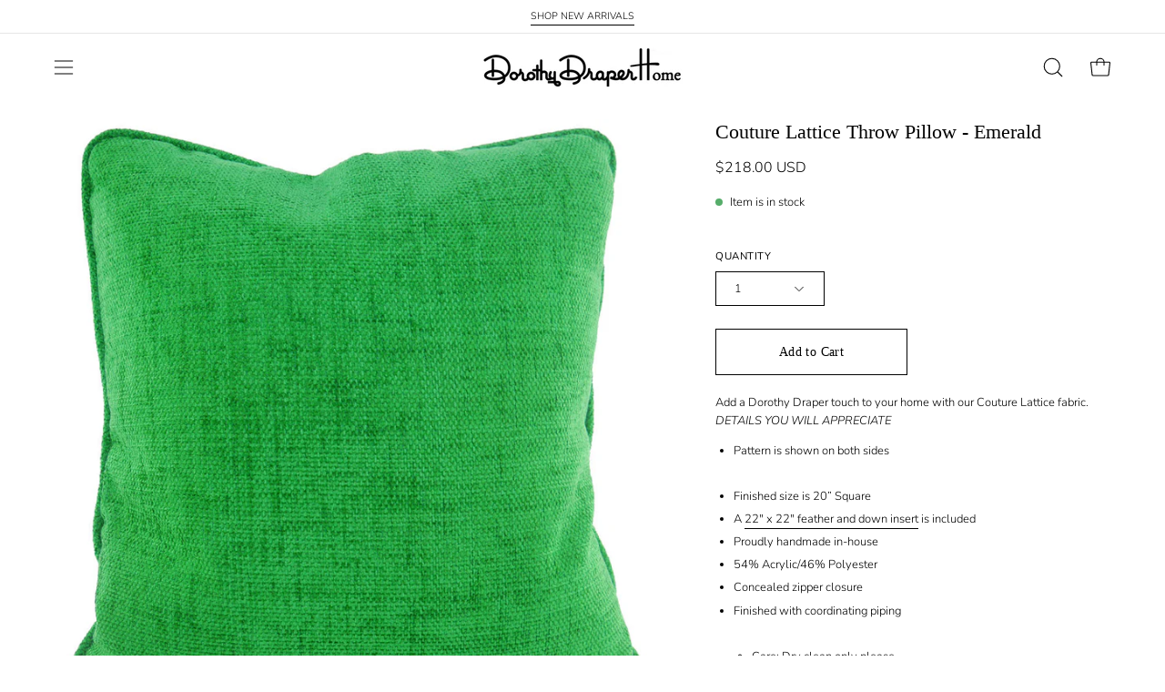

--- FILE ---
content_type: text/html; charset=utf-8
request_url: https://www.dorothydraperhome.com/products/couture-lattice-throw-pillow-emerald-20
body_size: 47495
content:
<!doctype html>
<html class="no-js no-touch" lang="en">
<head>  <meta charset="utf-8">
  <meta http-equiv='X-UA-Compatible' content='IE=edge'>
  <meta name="viewport" content="width=device-width, height=device-height, initial-scale=1.0, minimum-scale=1.0">
  <link rel="canonical" href="https://www.dorothydraperhome.com/products/couture-lattice-throw-pillow-emerald-20" />
  <link rel="preconnect" href="https://cdn.shopify.com" crossorigin>
  <link rel="preconnect" href="https://fonts.shopify.com" crossorigin>
  <link rel="preconnect" href="https://monorail-edge.shopifysvc.com" crossorigin>

  <link href="//www.dorothydraperhome.com/cdn/shop/t/7/assets/theme.css?v=162185073607196894621706636363" as="style" rel="preload">
  <link href="//www.dorothydraperhome.com/cdn/shop/t/7/assets/vendor.js?v=74877493214922022811706636363" as="script" rel="preload">
  <link href="//www.dorothydraperhome.com/cdn/shop/t/7/assets/theme.js?v=120423487381726801971706636363" as="script" rel="preload">

  <link rel="preload" as="image" href="//www.dorothydraperhome.com/cdn/shop/t/7/assets/loading.svg?v=91665432863842511931706636363"><style data-shopify>:root { --loader-image-size: 150px; }:root { --loader-image-size: 320px; }html:not(.is-loading) .loading-overlay { opacity: 0; visibility: hidden; pointer-events: none; }
    .loading-overlay { position: fixed; top: 0; left: 0; z-index: 99999; width: 100vw; height: 100vh; display: flex; align-items: center; justify-content: center; background: var(--bg); transition: opacity 0.3s ease-out, visibility 0s linear 0.3s; }
    .loading-overlay .loader__image--fallback { width: 320px; height: 100%; background: var(--loader-image) no-repeat center center/contain; }
    .loader__image__holder { position: absolute; top: 0; left: 0; width: 100%; height: 100%; font-size: 0; display: flex; align-items: center; justify-content: center; animation: pulse-loading 2s infinite ease-in-out; }
    .loader__image { max-width: 150px; height: auto; object-fit: contain; }</style><script>
    const loadingAppearance = "once";
    const loaded = sessionStorage.getItem('loaded');

    if (loadingAppearance === 'once') {
      if (loaded === null) {
        sessionStorage.setItem('loaded', true);
        document.documentElement.classList.add('is-loading');
      }
    } else {
      document.documentElement.classList.add('is-loading');
    }
  </script><link rel="shortcut icon" href="//www.dorothydraperhome.com/cdn/shop/files/Screenshot_2024-02-15_at_12.58.11_PM_32x32.png?v=1708019904" type="image/png" />
  <title>Couture Lattice Throw Pillow - Emerald &ndash; Dorothy Draper Home</title><meta name="description" content="Add a Dorothy Draper touch to your home with our Couture Lattice fabric. DETAILS YOU WILL APPRECIATE Pattern is shown on both sides Finished size is 20” Square A 22&quot; x 22&quot; feather and down insert is included Proudly handmade in-house 54% Acrylic/46% Polyester Concealed zipper closure Finished with coordinating piping  "><link rel="preload" as="font" href="//www.dorothydraperhome.com/cdn/fonts/nunito/nunito_n3.c1d7c2242f5519d084eafc479d7cc132bcc8c480.woff2" type="font/woff2" crossorigin>

<meta property="og:site_name" content="Dorothy Draper Home">
<meta property="og:url" content="https://www.dorothydraperhome.com/products/couture-lattice-throw-pillow-emerald-20">
<meta property="og:title" content="Couture Lattice Throw Pillow - Emerald">
<meta property="og:type" content="product">
<meta property="og:description" content="Add a Dorothy Draper touch to your home with our Couture Lattice fabric. DETAILS YOU WILL APPRECIATE Pattern is shown on both sides Finished size is 20” Square A 22&quot; x 22&quot; feather and down insert is included Proudly handmade in-house 54% Acrylic/46% Polyester Concealed zipper closure Finished with coordinating piping  "><meta property="og:image" content="http://www.dorothydraperhome.com/cdn/shop/products/P1000329_b519a62c-f99d-48b7-9547-78259c8cef2b.jpg?v=1646158253">
  <meta property="og:image:secure_url" content="https://www.dorothydraperhome.com/cdn/shop/products/P1000329_b519a62c-f99d-48b7-9547-78259c8cef2b.jpg?v=1646158253">
  <meta property="og:image:width" content="1000">
  <meta property="og:image:height" content="1000"><meta property="og:price:amount" content="218.00">
  <meta property="og:price:currency" content="USD"><meta name="twitter:card" content="summary_large_image">
<meta name="twitter:title" content="Couture Lattice Throw Pillow - Emerald">
<meta name="twitter:description" content="Add a Dorothy Draper touch to your home with our Couture Lattice fabric. DETAILS YOU WILL APPRECIATE Pattern is shown on both sides Finished size is 20” Square A 22&quot; x 22&quot; feather and down insert is included Proudly handmade in-house 54% Acrylic/46% Polyester Concealed zipper closure Finished with coordinating piping  "><style data-shopify>
@font-face {
  font-family: Nunito;
  font-weight: 300;
  font-style: normal;
  font-display: swap;
  src: url("//www.dorothydraperhome.com/cdn/fonts/nunito/nunito_n3.c1d7c2242f5519d084eafc479d7cc132bcc8c480.woff2") format("woff2"),
       url("//www.dorothydraperhome.com/cdn/fonts/nunito/nunito_n3.d543cae3671591d99f8b7ed9ea9ca8387fc73b09.woff") format("woff");
}

@font-face {
  font-family: Nunito;
  font-weight: 300;
  font-style: normal;
  font-display: swap;
  src: url("//www.dorothydraperhome.com/cdn/fonts/nunito/nunito_n3.c1d7c2242f5519d084eafc479d7cc132bcc8c480.woff2") format("woff2"),
       url("//www.dorothydraperhome.com/cdn/fonts/nunito/nunito_n3.d543cae3671591d99f8b7ed9ea9ca8387fc73b09.woff") format("woff");
}









  @font-face {
  font-family: Nunito;
  font-weight: 200;
  font-style: normal;
  font-display: swap;
  src: url("//www.dorothydraperhome.com/cdn/fonts/nunito/nunito_n2.d16058aa43c548e5ee76cc5584f729745163ad40.woff2") format("woff2"),
       url("//www.dorothydraperhome.com/cdn/fonts/nunito/nunito_n2.a59e9ae4575fd3843c8fb38562d4a2c01973b2a6.woff") format("woff");
}




  @font-face {
  font-family: Nunito;
  font-weight: 400;
  font-style: normal;
  font-display: swap;
  src: url("//www.dorothydraperhome.com/cdn/fonts/nunito/nunito_n4.fc49103dc396b42cae9460289072d384b6c6eb63.woff2") format("woff2"),
       url("//www.dorothydraperhome.com/cdn/fonts/nunito/nunito_n4.5d26d13beeac3116db2479e64986cdeea4c8fbdd.woff") format("woff");
}




  @font-face {
  font-family: Nunito;
  font-weight: 300;
  font-style: italic;
  font-display: swap;
  src: url("//www.dorothydraperhome.com/cdn/fonts/nunito/nunito_i3.11db3ddffd5485d801b7a5d8a24c3b0e446751f1.woff2") format("woff2"),
       url("//www.dorothydraperhome.com/cdn/fonts/nunito/nunito_i3.7f37c552f86f3fb4c0aae0353840b033f9f464a0.woff") format("woff");
}




  @font-face {
  font-family: Nunito;
  font-weight: 700;
  font-style: italic;
  font-display: swap;
  src: url("//www.dorothydraperhome.com/cdn/fonts/nunito/nunito_i7.3f8ba2027bc9ceb1b1764ecab15bae73f86c4632.woff2") format("woff2"),
       url("//www.dorothydraperhome.com/cdn/fonts/nunito/nunito_i7.82bfb5f86ec77ada3c9f660da22064c2e46e1469.woff") format("woff");
}




  @font-face {
  font-family: Nunito;
  font-weight: 400;
  font-style: normal;
  font-display: swap;
  src: url("//www.dorothydraperhome.com/cdn/fonts/nunito/nunito_n4.fc49103dc396b42cae9460289072d384b6c6eb63.woff2") format("woff2"),
       url("//www.dorothydraperhome.com/cdn/fonts/nunito/nunito_n4.5d26d13beeac3116db2479e64986cdeea4c8fbdd.woff") format("woff");
}


:root {--COLOR-PRIMARY-OPPOSITE: #ffffff;
  --COLOR-PRIMARY-OPPOSITE-ALPHA-20: rgba(255, 255, 255, 0.2);
  --COLOR-PRIMARY-LIGHTEN-DARKEN-ALPHA-20: rgba(191, 160, 118, 0.2);
  --COLOR-PRIMARY-LIGHTEN-DARKEN-ALPHA-30: rgba(191, 160, 118, 0.3);

  --PRIMARY-BUTTONS-COLOR-BG: #af8853;
  --PRIMARY-BUTTONS-COLOR-TEXT: #ffffff;
  --PRIMARY-BUTTONS-COLOR-BORDER: #af8853;

  --PRIMARY-BUTTONS-COLOR-LIGHTEN-DARKEN: #bfa076;

  --PRIMARY-BUTTONS-COLOR-ALPHA-05: rgba(175, 136, 83, 0.05);
  --PRIMARY-BUTTONS-COLOR-ALPHA-10: rgba(175, 136, 83, 0.1);
  --PRIMARY-BUTTONS-COLOR-ALPHA-50: rgba(175, 136, 83, 0.5);--COLOR-SECONDARY-OPPOSITE: #000000;
  --COLOR-SECONDARY-OPPOSITE-ALPHA-20: rgba(0, 0, 0, 0.2);
  --COLOR-SECONDARY-LIGHTEN-DARKEN-ALPHA-20: rgba(230, 230, 230, 0.2);
  --COLOR-SECONDARY-LIGHTEN-DARKEN-ALPHA-30: rgba(230, 230, 230, 0.3);

  --SECONDARY-BUTTONS-COLOR-BG: #ffffff;
  --SECONDARY-BUTTONS-COLOR-TEXT: #000000;
  --SECONDARY-BUTTONS-COLOR-BORDER: #ffffff;

  --SECONDARY-BUTTONS-COLOR-ALPHA-05: rgba(255, 255, 255, 0.05);
  --SECONDARY-BUTTONS-COLOR-ALPHA-10: rgba(255, 255, 255, 0.1);
  --SECONDARY-BUTTONS-COLOR-ALPHA-50: rgba(255, 255, 255, 0.5);--OUTLINE-BUTTONS-PRIMARY-BG: transparent;
  --OUTLINE-BUTTONS-PRIMARY-TEXT: #af8853;
  --OUTLINE-BUTTONS-PRIMARY-BORDER: #af8853;
  --OUTLINE-BUTTONS-PRIMARY-BG-HOVER: rgba(191, 160, 118, 0.2);

  --OUTLINE-BUTTONS-SECONDARY-BG: transparent;
  --OUTLINE-BUTTONS-SECONDARY-TEXT: #ffffff;
  --OUTLINE-BUTTONS-SECONDARY-BORDER: #ffffff;
  --OUTLINE-BUTTONS-SECONDARY-BG-HOVER: rgba(230, 230, 230, 0.2);

  --OUTLINE-BUTTONS-WHITE-BG: transparent;
  --OUTLINE-BUTTONS-WHITE-TEXT: #ffffff;
  --OUTLINE-BUTTONS-WHITE-BORDER: #ffffff;

  --OUTLINE-BUTTONS-BLACK-BG: transparent;
  --OUTLINE-BUTTONS-BLACK-TEXT: #000000;
  --OUTLINE-BUTTONS-BLACK-BORDER: #000000;--OUTLINE-SOLID-BUTTONS-PRIMARY-BG: #af8853;
  --OUTLINE-SOLID-BUTTONS-PRIMARY-TEXT: #ffffff;
  --OUTLINE-SOLID-BUTTONS-PRIMARY-BORDER: #ffffff;
  --OUTLINE-SOLID-BUTTONS-PRIMARY-BG-HOVER: rgba(255, 255, 255, 0.2);

  --OUTLINE-SOLID-BUTTONS-SECONDARY-BG: #ffffff;
  --OUTLINE-SOLID-BUTTONS-SECONDARY-TEXT: #000000;
  --OUTLINE-SOLID-BUTTONS-SECONDARY-BORDER: #000000;
  --OUTLINE-SOLID-BUTTONS-SECONDARY-BG-HOVER: rgba(0, 0, 0, 0.2);

  --OUTLINE-SOLID-BUTTONS-WHITE-BG: #ffffff;
  --OUTLINE-SOLID-BUTTONS-WHITE-TEXT: #000000;
  --OUTLINE-SOLID-BUTTONS-WHITE-BORDER: #000000;

  --OUTLINE-SOLID-BUTTONS-BLACK-BG: #000000;
  --OUTLINE-SOLID-BUTTONS-BLACK-TEXT: #ffffff;
  --OUTLINE-SOLID-BUTTONS-BLACK-BORDER: #ffffff;--COLOR-HEADING: #000000;
  --COLOR-TEXT: #000000;
  --COLOR-TEXT-DARKEN: #000000;
  --COLOR-TEXT-LIGHTEN: #333333;
  --COLOR-TEXT-ALPHA-5: rgba(0, 0, 0, 0.05);
  --COLOR-TEXT-ALPHA-8: rgba(0, 0, 0, 0.08);
  --COLOR-TEXT-ALPHA-10: rgba(0, 0, 0, 0.1);
  --COLOR-TEXT-ALPHA-15: rgba(0, 0, 0, 0.15);
  --COLOR-TEXT-ALPHA-20: rgba(0, 0, 0, 0.2);
  --COLOR-TEXT-ALPHA-25: rgba(0, 0, 0, 0.25);
  --COLOR-TEXT-ALPHA-50: rgba(0, 0, 0, 0.5);
  --COLOR-TEXT-ALPHA-60: rgba(0, 0, 0, 0.6);
  --COLOR-TEXT-ALPHA-85: rgba(0, 0, 0, 0.85);

  --COLOR-BG: #ffffff;
  --COLOR-BG-ALPHA-25: rgba(255, 255, 255, 0.25);
  --COLOR-BG-ALPHA-35: rgba(255, 255, 255, 0.35);
  --COLOR-BG-ALPHA-60: rgba(255, 255, 255, 0.6);
  --COLOR-BG-ALPHA-65: rgba(255, 255, 255, 0.65);
  --COLOR-BG-ALPHA-85: rgba(255, 255, 255, 0.85);
  --COLOR-BG-OVERLAY: rgba(255, 255, 255, 0.75);
  --COLOR-BG-DARKEN: #e6e6e6;
  --COLOR-BG-LIGHTEN-DARKEN: #e6e6e6;
  --COLOR-BG-LIGHTEN-DARKEN-2: #cdcdcd;
  --COLOR-BG-LIGHTEN-DARKEN-3: #b3b3b3;
  --COLOR-BG-LIGHTEN-DARKEN-4: #9a9a9a;
  --COLOR-BG-LIGHTEN-DARKEN-CONTRAST: #b3b3b3;
  --COLOR-BG-LIGHTEN-DARKEN-CONTRAST-2: #999999;
  --COLOR-BG-LIGHTEN-DARKEN-CONTRAST-3: #808080;
  --COLOR-BG-LIGHTEN-DARKEN-CONTRAST-4: #666666;

  --COLOR-BG-SECONDARY: #195e3a;
  --COLOR-BG-SECONDARY-LIGHTEN-DARKEN: #248653;
  --COLOR-BG-SECONDARY-LIGHTEN-DARKEN-50: rgba(36, 134, 83, 0.5);
  --COLOR-BG-SECONDARY-LIGHTEN-DARKEN-CONTRAST: #94e2b9;

  --COLOR-INPUT-BG: #ffffff;

  --COLOR-ACCENT: #195e3a;
  --COLOR-ACCENT-TEXT: #fff;

  --COLOR-BORDER: #e9e8dc;
  --COLOR-BORDER-ALPHA-15: rgba(233, 232, 220, 0.15);
  --COLOR-BORDER-ALPHA-30: rgba(233, 232, 220, 0.3);
  --COLOR-BORDER-ALPHA-50: rgba(233, 232, 220, 0.5);
  --COLOR-BORDER-ALPHA-65: rgba(233, 232, 220, 0.65);
  --COLOR-BORDER-LIGHTEN-DARKEN: #aeaa7e;
  --COLOR-BORDER-HAIRLINE: #f7f7f7;

  --COLOR-SALE-BG: #116438;
  --COLOR-SALE-TEXT: #ffffff;
  --COLOR-CUSTOM-BG: #e4ff52;
  --COLOR-CUSTOM-TEXT: #000000;
  --COLOR-SOLD-BG: #d3d3d3;
  --COLOR-SOLD-TEXT: #000000;
  --COLOR-SAVING-BG: #116438;
  --COLOR-SAVING-TEXT: #ffffff;

  --COLOR-WHITE-BLACK: fff;
  --COLOR-BLACK-WHITE: #000;--COLOR-DISABLED-GREY: rgba(0, 0, 0, 0.05);
  --COLOR-DISABLED-GREY-DARKEN: rgba(0, 0, 0, 0.45);
  --COLOR-ERROR: #D02E2E;
  --COLOR-ERROR-BG: #f3cbcb;
  --COLOR-SUCCESS: #56AD6A;
  --COLOR-SUCCESS-BG: #ECFEF0;
  --COLOR-WARN: #ECBD5E;
  --COLOR-TRANSPARENT: rgba(255, 255, 255, 0);

  --COLOR-WHITE: #ffffff;
  --COLOR-WHITE-DARKEN: #f2f2f2;
  --COLOR-WHITE-ALPHA-10: rgba(255, 255, 255, 0.1);
  --COLOR-WHITE-ALPHA-20: rgba(255, 255, 255, 0.2);
  --COLOR-WHITE-ALPHA-25: rgba(255, 255, 255, 0.25);
  --COLOR-WHITE-ALPHA-50: rgba(255, 255, 255, 0.5);
  --COLOR-WHITE-ALPHA-60: rgba(255, 255, 255, 0.6);
  --COLOR-BLACK: #000000;
  --COLOR-BLACK-LIGHTEN: #1a1a1a;
  --COLOR-BLACK-ALPHA-10: rgba(0, 0, 0, 0.1);
  --COLOR-BLACK-ALPHA-20: rgba(0, 0, 0, 0.2);
  --COLOR-BLACK-ALPHA-25: rgba(0, 0, 0, 0.25);
  --COLOR-BLACK-ALPHA-50: rgba(0, 0, 0, 0.5);
  --COLOR-BLACK-ALPHA-60: rgba(0, 0, 0, 0.6);--FONT-STACK-BODY: Nunito, sans-serif;
  --FONT-STYLE-BODY: normal;
  --FONT-STYLE-BODY-ITALIC: italic;
  --FONT-ADJUST-BODY: 0.9;

  --FONT-WEIGHT-BODY: 300;
  --FONT-WEIGHT-BODY-LIGHT: 200;
  --FONT-WEIGHT-BODY-MEDIUM: 400;
  --FONT-WEIGHT-BODY-BOLD: 400;

  --FONT-STACK-HEADING: "New York", Iowan Old Style, Apple Garamond, Baskerville, Times New Roman, Droid Serif, Times, Source Serif Pro, serif, Apple Color Emoji, Segoe UI Emoji, Segoe UI Symbol;
  --FONT-STYLE-HEADING: normal;
  --FONT-STYLE-HEADING-ITALIC: ;
  --FONT-ADJUST-HEADING: 0.7;

  --FONT-WEIGHT-HEADING: 400;
  --FONT-WEIGHT-HEADING-LIGHT: 300;
  --FONT-WEIGHT-HEADING-MEDIUM: 500;
  --FONT-WEIGHT-HEADING-BOLD: 600;

  --FONT-STACK-NAV: Nunito, sans-serif;
  --FONT-STYLE-NAV: normal;
  --FONT-STYLE-NAV-ITALIC: italic;
  --FONT-ADJUST-NAV: 0.95;
  --FONT-ADJUST-NAV-TOP-LEVEL: 0.95;

  --FONT-WEIGHT-NAV: 300;
  --FONT-WEIGHT-NAV-LIGHT: 200;
  --FONT-WEIGHT-NAV-MEDIUM: 400;
  --FONT-WEIGHT-NAV-BOLD: 400;

  --FONT-ADJUST-PRODUCT-GRID: 0.9;

  --FONT-STACK-BUTTON: "New York", Iowan Old Style, Apple Garamond, Baskerville, Times New Roman, Droid Serif, Times, Source Serif Pro, serif, Apple Color Emoji, Segoe UI Emoji, Segoe UI Symbol;
  --FONT-STYLE-BUTTON: normal;
  --FONT-STYLE-BUTTON-ITALIC: ;
  --FONT-ADJUST-BUTTON: 0.9;

  --FONT-WEIGHT-BUTTON: 400;
  --FONT-WEIGHT-BUTTON-MEDIUM: 500;
  --FONT-WEIGHT-BUTTON-BOLD: 600;

  --FONT-STACK-SUBHEADING: Nunito, sans-serif;
  --FONT-STYLE-SUBHEADING: normal;
  --FONT-ADJUST-SUBHEADING: 1.0;

  --FONT-WEIGHT-SUBHEADING: 300;
  --FONT-WEIGHT-SUBHEADING-BOLD: 400;

  --FONT-STACK-LABEL: Nunito, sans-serif;
  --FONT-STYLE-LABEL: normal;
  --FONT-ADJUST-LABEL: 0.65;

  --FONT-WEIGHT-LABEL: 400;

  --LETTER-SPACING-NAV: 0.0em;
  --LETTER-SPACING-SUBHEADING: 0.0em;
  --LETTER-SPACING-BUTTON: 0.025em;
  --LETTER-SPACING-LABEL: 0.05em;

  --BUTTON-TEXT-CAPS: none;
  --SUBHEADING-TEXT-CAPS: none;
  --LABEL-TEXT-CAPS: uppercase;--FONT-SIZE-INPUT: 1rem;--RADIUS: 0px;
  --RADIUS-SMALL: 0px;
  --RADIUS-TINY: 0px;
  --RADIUS-BADGE: 0px;
  --RADIUS-CHECKBOX: 0px;
  --RADIUS-TEXTAREA: 0px;--PRODUCT-MEDIA-PADDING-TOP: 100%;--BORDER-WIDTH: 1px;--STROKE-WIDTH: 12px;--SITE-WIDTH: 1440px;
  --SITE-WIDTH-NARROW: 840px;--COLOR-UPSELLS-BG: #F1EFE8;
  --COLOR-UPSELLS-TEXT: #0B0B0B;
  --COLOR-UPSELLS-TEXT-LIGHTEN: #3e3e3e;
  --COLOR-UPSELLS-DISABLED-GREY-DARKEN: rgba(11, 11, 11, 0.45);
  --UPSELLS-HEIGHT: 130px;
  --UPSELLS-IMAGE-WIDTH: 30%;--ICON-ARROW-RIGHT: url( "//www.dorothydraperhome.com/cdn/shop/t/7/assets/icon-arrow-right.svg?v=99859212757265680021706636362" );--loading-svg: url( "//www.dorothydraperhome.com/cdn/shop/t/7/assets/loading.svg?v=91665432863842511931706636363" );
  --icon-check: url( "//www.dorothydraperhome.com/cdn/shop/t/7/assets/icon-check.svg?v=175316081881880408121706636363" );
  --icon-check-swatch: url( "//www.dorothydraperhome.com/cdn/shop/t/7/assets/icon-check-swatch.svg?v=131897745589030387781706636363" );
  --icon-zoom-in: url( "//www.dorothydraperhome.com/cdn/shop/t/7/assets/icon-zoom-in.svg?v=157433013461716915331706636363" );
  --icon-zoom-out: url( "//www.dorothydraperhome.com/cdn/shop/t/7/assets/icon-zoom-out.svg?v=164909107869959372931706636363" );--collection-sticky-bar-height: 0px;
  --collection-image-padding-top: 60%;

  --drawer-width: 400px;
  --drawer-transition: transform 0.4s cubic-bezier(0.46, 0.01, 0.32, 1);--gutter: 60px;
  --gutter-mobile: 20px;
  --grid-gutter: 20px;
  --grid-gutter-mobile: 35px;--inner: 20px;
  --inner-tablet: 18px;
  --inner-mobile: 16px;--grid: repeat(4, minmax(0, 1fr));
  --grid-tablet: repeat(3, minmax(0, 1fr));
  --grid-mobile: repeat(2, minmax(0, 1fr));
  --megamenu-grid: repeat(4, minmax(0, 1fr));
  --grid-row: 1 / span 4;--scrollbar-width: 0px;--overlay: #000;
  --overlay-opacity: 1;--swatch-width: 38px;
  --swatch-height: 20px;
  --swatch-size: 32px;
  --swatch-size-mobile: 30px;

  
  --move-offset: 20px;

  
  --autoplay-speed: 2200ms;

  

    --filter-bg: 1.0;
    --product-filter-bg: 1.0;}</style><link href="//www.dorothydraperhome.com/cdn/shop/t/7/assets/theme.css?v=162185073607196894621706636363" rel="stylesheet" type="text/css" media="all" /><script type="text/javascript">
    if (window.MSInputMethodContext && document.documentMode) {
      var scripts = document.getElementsByTagName('script')[0];
      var polyfill = document.createElement("script");
      polyfill.defer = true;
      polyfill.src = "//www.dorothydraperhome.com/cdn/shop/t/7/assets/ie11.js?v=164037955086922138091706636363";

      scripts.parentNode.insertBefore(polyfill, scripts);

      document.documentElement.classList.add('ie11');
    } else {
      document.documentElement.className = document.documentElement.className.replace('no-js', 'js');
    }

    let root = '/';
    if (root[root.length - 1] !== '/') {
      root = `${root}/`;
    }

    window.theme = {
      routes: {
        root: root,
        cart_url: "\/cart",
        cart_add_url: "\/cart\/add",
        cart_change_url: "\/cart\/change",
        shop_url: "https:\/\/www.dorothydraperhome.com",
        searchUrl: '/search',
        predictiveSearchUrl: '/search/suggest',
        product_recommendations_url: "\/recommendations\/products"
      },
      assets: {
        photoswipe: '//www.dorothydraperhome.com/cdn/shop/t/7/assets/photoswipe.js?v=162613001030112971491706636363',
        smoothscroll: '//www.dorothydraperhome.com/cdn/shop/t/7/assets/smoothscroll.js?v=37906625415260927261706636363',
        no_image: "//www.dorothydraperhome.com/cdn/shopifycloud/storefront/assets/no-image-2048-a2addb12_1024x.gif",
        swatches: '//www.dorothydraperhome.com/cdn/shop/t/7/assets/swatches.json?v=108341084980828767351706636363',
        base: "//www.dorothydraperhome.com/cdn/shop/t/7/assets/"
      },
      strings: {
        add_to_cart: "Add to Cart",
        cart_acceptance_error: "You must accept our terms and conditions.",
        cart_empty: "Your cart is currently empty.",
        cart_price: "Price",
        cart_quantity: "Quantity",
        cart_items_one: "{{ count }} item",
        cart_items_many: "{{ count }} items",
        cart_title: "Cart",
        cart_total: "Total",
        continue_shopping: "Continue Shopping",
        free: "Free",
        limit_error: "Sorry, looks like we don\u0026#39;t have enough of this product.",
        preorder: "Pre-Order",
        remove: "Remove",
        sale_badge_text: "Sale",
        saving_badge: "Save {{ discount }}",
        saving_up_to_badge: "Save up to {{ discount }}",
        sold_out: "Sold Out",
        subscription: "Subscription",
        unavailable: "Unavailable",
        unit_price_label: "Unit price",
        unit_price_separator: "per",
        zero_qty_error: "Quantity must be greater than 0.",
        delete_confirm: "Are you sure you wish to delete this address?",
        newsletter_product_availability: "Notify Me When It’s Available"
      },
      icons: {
        plus: '<svg aria-hidden="true" focusable="false" role="presentation" class="icon icon-toggle-plus" viewBox="0 0 192 192"><path d="M30 96h132M96 30v132" stroke="currentColor" stroke-linecap="round" stroke-linejoin="round"/></svg>',
        minus: '<svg aria-hidden="true" focusable="false" role="presentation" class="icon icon-toggle-minus" viewBox="0 0 192 192"><path d="M30 96h132" stroke="currentColor" stroke-linecap="round" stroke-linejoin="round"/></svg>',
        close: '<svg aria-hidden="true" focusable="false" role="presentation" class="icon icon-close" viewBox="0 0 192 192"><path d="M150 42 42 150M150 150 42 42" stroke="currentColor" stroke-linecap="round" stroke-linejoin="round"/></svg>'
      },
      settings: {
        animations: true,
        cartType: "drawer",
        enableAcceptTerms: true,
        enableInfinityScroll: false,
        enablePaymentButton: false,
        gridImageSize: "contain",
        gridImageAspectRatio: 1,
        mobileMenuBehaviour: "link",
        productGridHover: "image",
        savingBadgeType: "percentage",
        showSaleBadge: true,
        showSoldBadge: true,
        showSavingBadge: false,
        quickBuy: "quick_buy",
        suggestArticles: false,
        suggestCollections: true,
        suggestProducts: true,
        suggestPages: false,
        suggestionsResultsLimit: 10,
        currency_code_enable: true,
        hideInventoryCount: true,
        enableColorSwatchesCollection: true,
      },
      sizes: {
        mobile: 480,
        small: 768,
        large: 1024,
        widescreen: 1440
      },
      moneyFormat: "${{amount}}",
      moneyWithCurrencyFormat: "${{amount}} USD",
      subtotal: 0,
      info: {
        name: 'Palo Alto'
      },
      version: '5.5.0'
    };
    window.PaloAlto = window.PaloAlto || {};
    window.slate = window.slate || {};
    window.isHeaderTransparent = false;
    window.stickyHeaderHeight = 60;
    window.lastWindowWidth = window.innerWidth || document.documentElement.clientWidth;
  </script><script src="//www.dorothydraperhome.com/cdn/shop/t/7/assets/vendor.js?v=74877493214922022811706636363" defer="defer"></script>
  <script src="//www.dorothydraperhome.com/cdn/shop/t/7/assets/theme.js?v=120423487381726801971706636363" defer="defer"></script><script>window.performance && window.performance.mark && window.performance.mark('shopify.content_for_header.start');</script><meta name="facebook-domain-verification" content="afzywr0o8wh5rhhelghsza3gtrr298">
<meta id="shopify-digital-wallet" name="shopify-digital-wallet" content="/61282582699/digital_wallets/dialog">
<meta name="shopify-checkout-api-token" content="5fff25c4adaab13a91c95e7d9990f594">
<link rel="alternate" type="application/json+oembed" href="https://www.dorothydraperhome.com/products/couture-lattice-throw-pillow-emerald-20.oembed">
<script async="async" src="/checkouts/internal/preloads.js?locale=en-US"></script>
<link rel="preconnect" href="https://shop.app" crossorigin="anonymous">
<script async="async" src="https://shop.app/checkouts/internal/preloads.js?locale=en-US&shop_id=61282582699" crossorigin="anonymous"></script>
<script id="apple-pay-shop-capabilities" type="application/json">{"shopId":61282582699,"countryCode":"US","currencyCode":"USD","merchantCapabilities":["supports3DS"],"merchantId":"gid:\/\/shopify\/Shop\/61282582699","merchantName":"Dorothy Draper Home","requiredBillingContactFields":["postalAddress","email","phone"],"requiredShippingContactFields":["postalAddress","email","phone"],"shippingType":"shipping","supportedNetworks":["visa","masterCard","amex","discover","elo","jcb"],"total":{"type":"pending","label":"Dorothy Draper Home","amount":"1.00"},"shopifyPaymentsEnabled":true,"supportsSubscriptions":true}</script>
<script id="shopify-features" type="application/json">{"accessToken":"5fff25c4adaab13a91c95e7d9990f594","betas":["rich-media-storefront-analytics"],"domain":"www.dorothydraperhome.com","predictiveSearch":true,"shopId":61282582699,"locale":"en"}</script>
<script>var Shopify = Shopify || {};
Shopify.shop = "dorothydraperhome.myshopify.com";
Shopify.locale = "en";
Shopify.currency = {"active":"USD","rate":"1.0"};
Shopify.country = "US";
Shopify.theme = {"name":"Dorothy Draper Home by NewStyle Digital","id":134773080235,"schema_name":"Palo Alto","schema_version":"5.5.0","theme_store_id":777,"role":"main"};
Shopify.theme.handle = "null";
Shopify.theme.style = {"id":null,"handle":null};
Shopify.cdnHost = "www.dorothydraperhome.com/cdn";
Shopify.routes = Shopify.routes || {};
Shopify.routes.root = "/";</script>
<script type="module">!function(o){(o.Shopify=o.Shopify||{}).modules=!0}(window);</script>
<script>!function(o){function n(){var o=[];function n(){o.push(Array.prototype.slice.apply(arguments))}return n.q=o,n}var t=o.Shopify=o.Shopify||{};t.loadFeatures=n(),t.autoloadFeatures=n()}(window);</script>
<script>
  window.ShopifyPay = window.ShopifyPay || {};
  window.ShopifyPay.apiHost = "shop.app\/pay";
  window.ShopifyPay.redirectState = null;
</script>
<script id="shop-js-analytics" type="application/json">{"pageType":"product"}</script>
<script defer="defer" async type="module" src="//www.dorothydraperhome.com/cdn/shopifycloud/shop-js/modules/v2/client.init-shop-cart-sync_BT-GjEfc.en.esm.js"></script>
<script defer="defer" async type="module" src="//www.dorothydraperhome.com/cdn/shopifycloud/shop-js/modules/v2/chunk.common_D58fp_Oc.esm.js"></script>
<script defer="defer" async type="module" src="//www.dorothydraperhome.com/cdn/shopifycloud/shop-js/modules/v2/chunk.modal_xMitdFEc.esm.js"></script>
<script type="module">
  await import("//www.dorothydraperhome.com/cdn/shopifycloud/shop-js/modules/v2/client.init-shop-cart-sync_BT-GjEfc.en.esm.js");
await import("//www.dorothydraperhome.com/cdn/shopifycloud/shop-js/modules/v2/chunk.common_D58fp_Oc.esm.js");
await import("//www.dorothydraperhome.com/cdn/shopifycloud/shop-js/modules/v2/chunk.modal_xMitdFEc.esm.js");

  window.Shopify.SignInWithShop?.initShopCartSync?.({"fedCMEnabled":true,"windoidEnabled":true});

</script>
<script defer="defer" async type="module" src="//www.dorothydraperhome.com/cdn/shopifycloud/shop-js/modules/v2/client.payment-terms_Ci9AEqFq.en.esm.js"></script>
<script defer="defer" async type="module" src="//www.dorothydraperhome.com/cdn/shopifycloud/shop-js/modules/v2/chunk.common_D58fp_Oc.esm.js"></script>
<script defer="defer" async type="module" src="//www.dorothydraperhome.com/cdn/shopifycloud/shop-js/modules/v2/chunk.modal_xMitdFEc.esm.js"></script>
<script type="module">
  await import("//www.dorothydraperhome.com/cdn/shopifycloud/shop-js/modules/v2/client.payment-terms_Ci9AEqFq.en.esm.js");
await import("//www.dorothydraperhome.com/cdn/shopifycloud/shop-js/modules/v2/chunk.common_D58fp_Oc.esm.js");
await import("//www.dorothydraperhome.com/cdn/shopifycloud/shop-js/modules/v2/chunk.modal_xMitdFEc.esm.js");

  
</script>
<script>
  window.Shopify = window.Shopify || {};
  if (!window.Shopify.featureAssets) window.Shopify.featureAssets = {};
  window.Shopify.featureAssets['shop-js'] = {"shop-cart-sync":["modules/v2/client.shop-cart-sync_DZOKe7Ll.en.esm.js","modules/v2/chunk.common_D58fp_Oc.esm.js","modules/v2/chunk.modal_xMitdFEc.esm.js"],"init-fed-cm":["modules/v2/client.init-fed-cm_B6oLuCjv.en.esm.js","modules/v2/chunk.common_D58fp_Oc.esm.js","modules/v2/chunk.modal_xMitdFEc.esm.js"],"shop-cash-offers":["modules/v2/client.shop-cash-offers_D2sdYoxE.en.esm.js","modules/v2/chunk.common_D58fp_Oc.esm.js","modules/v2/chunk.modal_xMitdFEc.esm.js"],"shop-login-button":["modules/v2/client.shop-login-button_QeVjl5Y3.en.esm.js","modules/v2/chunk.common_D58fp_Oc.esm.js","modules/v2/chunk.modal_xMitdFEc.esm.js"],"pay-button":["modules/v2/client.pay-button_DXTOsIq6.en.esm.js","modules/v2/chunk.common_D58fp_Oc.esm.js","modules/v2/chunk.modal_xMitdFEc.esm.js"],"shop-button":["modules/v2/client.shop-button_DQZHx9pm.en.esm.js","modules/v2/chunk.common_D58fp_Oc.esm.js","modules/v2/chunk.modal_xMitdFEc.esm.js"],"avatar":["modules/v2/client.avatar_BTnouDA3.en.esm.js"],"init-windoid":["modules/v2/client.init-windoid_CR1B-cfM.en.esm.js","modules/v2/chunk.common_D58fp_Oc.esm.js","modules/v2/chunk.modal_xMitdFEc.esm.js"],"init-shop-for-new-customer-accounts":["modules/v2/client.init-shop-for-new-customer-accounts_C_vY_xzh.en.esm.js","modules/v2/client.shop-login-button_QeVjl5Y3.en.esm.js","modules/v2/chunk.common_D58fp_Oc.esm.js","modules/v2/chunk.modal_xMitdFEc.esm.js"],"init-shop-email-lookup-coordinator":["modules/v2/client.init-shop-email-lookup-coordinator_BI7n9ZSv.en.esm.js","modules/v2/chunk.common_D58fp_Oc.esm.js","modules/v2/chunk.modal_xMitdFEc.esm.js"],"init-shop-cart-sync":["modules/v2/client.init-shop-cart-sync_BT-GjEfc.en.esm.js","modules/v2/chunk.common_D58fp_Oc.esm.js","modules/v2/chunk.modal_xMitdFEc.esm.js"],"shop-toast-manager":["modules/v2/client.shop-toast-manager_DiYdP3xc.en.esm.js","modules/v2/chunk.common_D58fp_Oc.esm.js","modules/v2/chunk.modal_xMitdFEc.esm.js"],"init-customer-accounts":["modules/v2/client.init-customer-accounts_D9ZNqS-Q.en.esm.js","modules/v2/client.shop-login-button_QeVjl5Y3.en.esm.js","modules/v2/chunk.common_D58fp_Oc.esm.js","modules/v2/chunk.modal_xMitdFEc.esm.js"],"init-customer-accounts-sign-up":["modules/v2/client.init-customer-accounts-sign-up_iGw4briv.en.esm.js","modules/v2/client.shop-login-button_QeVjl5Y3.en.esm.js","modules/v2/chunk.common_D58fp_Oc.esm.js","modules/v2/chunk.modal_xMitdFEc.esm.js"],"shop-follow-button":["modules/v2/client.shop-follow-button_CqMgW2wH.en.esm.js","modules/v2/chunk.common_D58fp_Oc.esm.js","modules/v2/chunk.modal_xMitdFEc.esm.js"],"checkout-modal":["modules/v2/client.checkout-modal_xHeaAweL.en.esm.js","modules/v2/chunk.common_D58fp_Oc.esm.js","modules/v2/chunk.modal_xMitdFEc.esm.js"],"shop-login":["modules/v2/client.shop-login_D91U-Q7h.en.esm.js","modules/v2/chunk.common_D58fp_Oc.esm.js","modules/v2/chunk.modal_xMitdFEc.esm.js"],"lead-capture":["modules/v2/client.lead-capture_BJmE1dJe.en.esm.js","modules/v2/chunk.common_D58fp_Oc.esm.js","modules/v2/chunk.modal_xMitdFEc.esm.js"],"payment-terms":["modules/v2/client.payment-terms_Ci9AEqFq.en.esm.js","modules/v2/chunk.common_D58fp_Oc.esm.js","modules/v2/chunk.modal_xMitdFEc.esm.js"]};
</script>
<script>(function() {
  var isLoaded = false;
  function asyncLoad() {
    if (isLoaded) return;
    isLoaded = true;
    var urls = ["https:\/\/chimpstatic.com\/mcjs-connected\/js\/users\/d6f95d422e7fbaeed982591be\/ae2c562a9b135cd3ccbbb728d.js?shop=dorothydraperhome.myshopify.com","\/\/cdn.shopify.com\/proxy\/411bff15918cdab5334b827708eb533b43be7e1c04ca6aeafbee10f34a5e247f\/cdn.bogos.io\/script_tag\/secomapp.scripttag.js?shop=dorothydraperhome.myshopify.com\u0026sp-cache-control=cHVibGljLCBtYXgtYWdlPTkwMA","\/\/backinstock.useamp.com\/widget\/57766_1767158426.js?category=bis\u0026v=6\u0026shop=dorothydraperhome.myshopify.com"];
    for (var i = 0; i < urls.length; i++) {
      var s = document.createElement('script');
      s.type = 'text/javascript';
      s.async = true;
      s.src = urls[i];
      var x = document.getElementsByTagName('script')[0];
      x.parentNode.insertBefore(s, x);
    }
  };
  if(window.attachEvent) {
    window.attachEvent('onload', asyncLoad);
  } else {
    window.addEventListener('load', asyncLoad, false);
  }
})();</script>
<script id="__st">var __st={"a":61282582699,"offset":-18000,"reqid":"eeff6662-f59a-4345-b986-c59581bbe462-1769292131","pageurl":"www.dorothydraperhome.com\/products\/couture-lattice-throw-pillow-emerald-20","u":"66053ab641ae","p":"product","rtyp":"product","rid":7249606574251};</script>
<script>window.ShopifyPaypalV4VisibilityTracking = true;</script>
<script id="captcha-bootstrap">!function(){'use strict';const t='contact',e='account',n='new_comment',o=[[t,t],['blogs',n],['comments',n],[t,'customer']],c=[[e,'customer_login'],[e,'guest_login'],[e,'recover_customer_password'],[e,'create_customer']],r=t=>t.map((([t,e])=>`form[action*='/${t}']:not([data-nocaptcha='true']) input[name='form_type'][value='${e}']`)).join(','),a=t=>()=>t?[...document.querySelectorAll(t)].map((t=>t.form)):[];function s(){const t=[...o],e=r(t);return a(e)}const i='password',u='form_key',d=['recaptcha-v3-token','g-recaptcha-response','h-captcha-response',i],f=()=>{try{return window.sessionStorage}catch{return}},m='__shopify_v',_=t=>t.elements[u];function p(t,e,n=!1){try{const o=window.sessionStorage,c=JSON.parse(o.getItem(e)),{data:r}=function(t){const{data:e,action:n}=t;return t[m]||n?{data:e,action:n}:{data:t,action:n}}(c);for(const[e,n]of Object.entries(r))t.elements[e]&&(t.elements[e].value=n);n&&o.removeItem(e)}catch(o){console.error('form repopulation failed',{error:o})}}const l='form_type',E='cptcha';function T(t){t.dataset[E]=!0}const w=window,h=w.document,L='Shopify',v='ce_forms',y='captcha';let A=!1;((t,e)=>{const n=(g='f06e6c50-85a8-45c8-87d0-21a2b65856fe',I='https://cdn.shopify.com/shopifycloud/storefront-forms-hcaptcha/ce_storefront_forms_captcha_hcaptcha.v1.5.2.iife.js',D={infoText:'Protected by hCaptcha',privacyText:'Privacy',termsText:'Terms'},(t,e,n)=>{const o=w[L][v],c=o.bindForm;if(c)return c(t,g,e,D).then(n);var r;o.q.push([[t,g,e,D],n]),r=I,A||(h.body.append(Object.assign(h.createElement('script'),{id:'captcha-provider',async:!0,src:r})),A=!0)});var g,I,D;w[L]=w[L]||{},w[L][v]=w[L][v]||{},w[L][v].q=[],w[L][y]=w[L][y]||{},w[L][y].protect=function(t,e){n(t,void 0,e),T(t)},Object.freeze(w[L][y]),function(t,e,n,w,h,L){const[v,y,A,g]=function(t,e,n){const i=e?o:[],u=t?c:[],d=[...i,...u],f=r(d),m=r(i),_=r(d.filter((([t,e])=>n.includes(e))));return[a(f),a(m),a(_),s()]}(w,h,L),I=t=>{const e=t.target;return e instanceof HTMLFormElement?e:e&&e.form},D=t=>v().includes(t);t.addEventListener('submit',(t=>{const e=I(t);if(!e)return;const n=D(e)&&!e.dataset.hcaptchaBound&&!e.dataset.recaptchaBound,o=_(e),c=g().includes(e)&&(!o||!o.value);(n||c)&&t.preventDefault(),c&&!n&&(function(t){try{if(!f())return;!function(t){const e=f();if(!e)return;const n=_(t);if(!n)return;const o=n.value;o&&e.removeItem(o)}(t);const e=Array.from(Array(32),(()=>Math.random().toString(36)[2])).join('');!function(t,e){_(t)||t.append(Object.assign(document.createElement('input'),{type:'hidden',name:u})),t.elements[u].value=e}(t,e),function(t,e){const n=f();if(!n)return;const o=[...t.querySelectorAll(`input[type='${i}']`)].map((({name:t})=>t)),c=[...d,...o],r={};for(const[a,s]of new FormData(t).entries())c.includes(a)||(r[a]=s);n.setItem(e,JSON.stringify({[m]:1,action:t.action,data:r}))}(t,e)}catch(e){console.error('failed to persist form',e)}}(e),e.submit())}));const S=(t,e)=>{t&&!t.dataset[E]&&(n(t,e.some((e=>e===t))),T(t))};for(const o of['focusin','change'])t.addEventListener(o,(t=>{const e=I(t);D(e)&&S(e,y())}));const B=e.get('form_key'),M=e.get(l),P=B&&M;t.addEventListener('DOMContentLoaded',(()=>{const t=y();if(P)for(const e of t)e.elements[l].value===M&&p(e,B);[...new Set([...A(),...v().filter((t=>'true'===t.dataset.shopifyCaptcha))])].forEach((e=>S(e,t)))}))}(h,new URLSearchParams(w.location.search),n,t,e,['guest_login'])})(!0,!0)}();</script>
<script integrity="sha256-4kQ18oKyAcykRKYeNunJcIwy7WH5gtpwJnB7kiuLZ1E=" data-source-attribution="shopify.loadfeatures" defer="defer" src="//www.dorothydraperhome.com/cdn/shopifycloud/storefront/assets/storefront/load_feature-a0a9edcb.js" crossorigin="anonymous"></script>
<script crossorigin="anonymous" defer="defer" src="//www.dorothydraperhome.com/cdn/shopifycloud/storefront/assets/shopify_pay/storefront-65b4c6d7.js?v=20250812"></script>
<script data-source-attribution="shopify.dynamic_checkout.dynamic.init">var Shopify=Shopify||{};Shopify.PaymentButton=Shopify.PaymentButton||{isStorefrontPortableWallets:!0,init:function(){window.Shopify.PaymentButton.init=function(){};var t=document.createElement("script");t.src="https://www.dorothydraperhome.com/cdn/shopifycloud/portable-wallets/latest/portable-wallets.en.js",t.type="module",document.head.appendChild(t)}};
</script>
<script data-source-attribution="shopify.dynamic_checkout.buyer_consent">
  function portableWalletsHideBuyerConsent(e){var t=document.getElementById("shopify-buyer-consent"),n=document.getElementById("shopify-subscription-policy-button");t&&n&&(t.classList.add("hidden"),t.setAttribute("aria-hidden","true"),n.removeEventListener("click",e))}function portableWalletsShowBuyerConsent(e){var t=document.getElementById("shopify-buyer-consent"),n=document.getElementById("shopify-subscription-policy-button");t&&n&&(t.classList.remove("hidden"),t.removeAttribute("aria-hidden"),n.addEventListener("click",e))}window.Shopify?.PaymentButton&&(window.Shopify.PaymentButton.hideBuyerConsent=portableWalletsHideBuyerConsent,window.Shopify.PaymentButton.showBuyerConsent=portableWalletsShowBuyerConsent);
</script>
<script data-source-attribution="shopify.dynamic_checkout.cart.bootstrap">document.addEventListener("DOMContentLoaded",(function(){function t(){return document.querySelector("shopify-accelerated-checkout-cart, shopify-accelerated-checkout")}if(t())Shopify.PaymentButton.init();else{new MutationObserver((function(e,n){t()&&(Shopify.PaymentButton.init(),n.disconnect())})).observe(document.body,{childList:!0,subtree:!0})}}));
</script>
<link id="shopify-accelerated-checkout-styles" rel="stylesheet" media="screen" href="https://www.dorothydraperhome.com/cdn/shopifycloud/portable-wallets/latest/accelerated-checkout-backwards-compat.css" crossorigin="anonymous">
<style id="shopify-accelerated-checkout-cart">
        #shopify-buyer-consent {
  margin-top: 1em;
  display: inline-block;
  width: 100%;
}

#shopify-buyer-consent.hidden {
  display: none;
}

#shopify-subscription-policy-button {
  background: none;
  border: none;
  padding: 0;
  text-decoration: underline;
  font-size: inherit;
  cursor: pointer;
}

#shopify-subscription-policy-button::before {
  box-shadow: none;
}

      </style>

<script>window.performance && window.performance.mark && window.performance.mark('shopify.content_for_header.end');</script>
<link href="https://monorail-edge.shopifysvc.com" rel="dns-prefetch">
<script>(function(){if ("sendBeacon" in navigator && "performance" in window) {try {var session_token_from_headers = performance.getEntriesByType('navigation')[0].serverTiming.find(x => x.name == '_s').description;} catch {var session_token_from_headers = undefined;}var session_cookie_matches = document.cookie.match(/_shopify_s=([^;]*)/);var session_token_from_cookie = session_cookie_matches && session_cookie_matches.length === 2 ? session_cookie_matches[1] : "";var session_token = session_token_from_headers || session_token_from_cookie || "";function handle_abandonment_event(e) {var entries = performance.getEntries().filter(function(entry) {return /monorail-edge.shopifysvc.com/.test(entry.name);});if (!window.abandonment_tracked && entries.length === 0) {window.abandonment_tracked = true;var currentMs = Date.now();var navigation_start = performance.timing.navigationStart;var payload = {shop_id: 61282582699,url: window.location.href,navigation_start,duration: currentMs - navigation_start,session_token,page_type: "product"};window.navigator.sendBeacon("https://monorail-edge.shopifysvc.com/v1/produce", JSON.stringify({schema_id: "online_store_buyer_site_abandonment/1.1",payload: payload,metadata: {event_created_at_ms: currentMs,event_sent_at_ms: currentMs}}));}}window.addEventListener('pagehide', handle_abandonment_event);}}());</script>
<script id="web-pixels-manager-setup">(function e(e,d,r,n,o){if(void 0===o&&(o={}),!Boolean(null===(a=null===(i=window.Shopify)||void 0===i?void 0:i.analytics)||void 0===a?void 0:a.replayQueue)){var i,a;window.Shopify=window.Shopify||{};var t=window.Shopify;t.analytics=t.analytics||{};var s=t.analytics;s.replayQueue=[],s.publish=function(e,d,r){return s.replayQueue.push([e,d,r]),!0};try{self.performance.mark("wpm:start")}catch(e){}var l=function(){var e={modern:/Edge?\/(1{2}[4-9]|1[2-9]\d|[2-9]\d{2}|\d{4,})\.\d+(\.\d+|)|Firefox\/(1{2}[4-9]|1[2-9]\d|[2-9]\d{2}|\d{4,})\.\d+(\.\d+|)|Chrom(ium|e)\/(9{2}|\d{3,})\.\d+(\.\d+|)|(Maci|X1{2}).+ Version\/(15\.\d+|(1[6-9]|[2-9]\d|\d{3,})\.\d+)([,.]\d+|)( \(\w+\)|)( Mobile\/\w+|) Safari\/|Chrome.+OPR\/(9{2}|\d{3,})\.\d+\.\d+|(CPU[ +]OS|iPhone[ +]OS|CPU[ +]iPhone|CPU IPhone OS|CPU iPad OS)[ +]+(15[._]\d+|(1[6-9]|[2-9]\d|\d{3,})[._]\d+)([._]\d+|)|Android:?[ /-](13[3-9]|1[4-9]\d|[2-9]\d{2}|\d{4,})(\.\d+|)(\.\d+|)|Android.+Firefox\/(13[5-9]|1[4-9]\d|[2-9]\d{2}|\d{4,})\.\d+(\.\d+|)|Android.+Chrom(ium|e)\/(13[3-9]|1[4-9]\d|[2-9]\d{2}|\d{4,})\.\d+(\.\d+|)|SamsungBrowser\/([2-9]\d|\d{3,})\.\d+/,legacy:/Edge?\/(1[6-9]|[2-9]\d|\d{3,})\.\d+(\.\d+|)|Firefox\/(5[4-9]|[6-9]\d|\d{3,})\.\d+(\.\d+|)|Chrom(ium|e)\/(5[1-9]|[6-9]\d|\d{3,})\.\d+(\.\d+|)([\d.]+$|.*Safari\/(?![\d.]+ Edge\/[\d.]+$))|(Maci|X1{2}).+ Version\/(10\.\d+|(1[1-9]|[2-9]\d|\d{3,})\.\d+)([,.]\d+|)( \(\w+\)|)( Mobile\/\w+|) Safari\/|Chrome.+OPR\/(3[89]|[4-9]\d|\d{3,})\.\d+\.\d+|(CPU[ +]OS|iPhone[ +]OS|CPU[ +]iPhone|CPU IPhone OS|CPU iPad OS)[ +]+(10[._]\d+|(1[1-9]|[2-9]\d|\d{3,})[._]\d+)([._]\d+|)|Android:?[ /-](13[3-9]|1[4-9]\d|[2-9]\d{2}|\d{4,})(\.\d+|)(\.\d+|)|Mobile Safari.+OPR\/([89]\d|\d{3,})\.\d+\.\d+|Android.+Firefox\/(13[5-9]|1[4-9]\d|[2-9]\d{2}|\d{4,})\.\d+(\.\d+|)|Android.+Chrom(ium|e)\/(13[3-9]|1[4-9]\d|[2-9]\d{2}|\d{4,})\.\d+(\.\d+|)|Android.+(UC? ?Browser|UCWEB|U3)[ /]?(15\.([5-9]|\d{2,})|(1[6-9]|[2-9]\d|\d{3,})\.\d+)\.\d+|SamsungBrowser\/(5\.\d+|([6-9]|\d{2,})\.\d+)|Android.+MQ{2}Browser\/(14(\.(9|\d{2,})|)|(1[5-9]|[2-9]\d|\d{3,})(\.\d+|))(\.\d+|)|K[Aa][Ii]OS\/(3\.\d+|([4-9]|\d{2,})\.\d+)(\.\d+|)/},d=e.modern,r=e.legacy,n=navigator.userAgent;return n.match(d)?"modern":n.match(r)?"legacy":"unknown"}(),u="modern"===l?"modern":"legacy",c=(null!=n?n:{modern:"",legacy:""})[u],f=function(e){return[e.baseUrl,"/wpm","/b",e.hashVersion,"modern"===e.buildTarget?"m":"l",".js"].join("")}({baseUrl:d,hashVersion:r,buildTarget:u}),m=function(e){var d=e.version,r=e.bundleTarget,n=e.surface,o=e.pageUrl,i=e.monorailEndpoint;return{emit:function(e){var a=e.status,t=e.errorMsg,s=(new Date).getTime(),l=JSON.stringify({metadata:{event_sent_at_ms:s},events:[{schema_id:"web_pixels_manager_load/3.1",payload:{version:d,bundle_target:r,page_url:o,status:a,surface:n,error_msg:t},metadata:{event_created_at_ms:s}}]});if(!i)return console&&console.warn&&console.warn("[Web Pixels Manager] No Monorail endpoint provided, skipping logging."),!1;try{return self.navigator.sendBeacon.bind(self.navigator)(i,l)}catch(e){}var u=new XMLHttpRequest;try{return u.open("POST",i,!0),u.setRequestHeader("Content-Type","text/plain"),u.send(l),!0}catch(e){return console&&console.warn&&console.warn("[Web Pixels Manager] Got an unhandled error while logging to Monorail."),!1}}}}({version:r,bundleTarget:l,surface:e.surface,pageUrl:self.location.href,monorailEndpoint:e.monorailEndpoint});try{o.browserTarget=l,function(e){var d=e.src,r=e.async,n=void 0===r||r,o=e.onload,i=e.onerror,a=e.sri,t=e.scriptDataAttributes,s=void 0===t?{}:t,l=document.createElement("script"),u=document.querySelector("head"),c=document.querySelector("body");if(l.async=n,l.src=d,a&&(l.integrity=a,l.crossOrigin="anonymous"),s)for(var f in s)if(Object.prototype.hasOwnProperty.call(s,f))try{l.dataset[f]=s[f]}catch(e){}if(o&&l.addEventListener("load",o),i&&l.addEventListener("error",i),u)u.appendChild(l);else{if(!c)throw new Error("Did not find a head or body element to append the script");c.appendChild(l)}}({src:f,async:!0,onload:function(){if(!function(){var e,d;return Boolean(null===(d=null===(e=window.Shopify)||void 0===e?void 0:e.analytics)||void 0===d?void 0:d.initialized)}()){var d=window.webPixelsManager.init(e)||void 0;if(d){var r=window.Shopify.analytics;r.replayQueue.forEach((function(e){var r=e[0],n=e[1],o=e[2];d.publishCustomEvent(r,n,o)})),r.replayQueue=[],r.publish=d.publishCustomEvent,r.visitor=d.visitor,r.initialized=!0}}},onerror:function(){return m.emit({status:"failed",errorMsg:"".concat(f," has failed to load")})},sri:function(e){var d=/^sha384-[A-Za-z0-9+/=]+$/;return"string"==typeof e&&d.test(e)}(c)?c:"",scriptDataAttributes:o}),m.emit({status:"loading"})}catch(e){m.emit({status:"failed",errorMsg:(null==e?void 0:e.message)||"Unknown error"})}}})({shopId: 61282582699,storefrontBaseUrl: "https://www.dorothydraperhome.com",extensionsBaseUrl: "https://extensions.shopifycdn.com/cdn/shopifycloud/web-pixels-manager",monorailEndpoint: "https://monorail-edge.shopifysvc.com/unstable/produce_batch",surface: "storefront-renderer",enabledBetaFlags: ["2dca8a86"],webPixelsConfigList: [{"id":"477135019","configuration":"{\"config\":\"{\\\"pixel_id\\\":\\\"G-NZTWP8D2L2\\\",\\\"gtag_events\\\":[{\\\"type\\\":\\\"purchase\\\",\\\"action_label\\\":\\\"G-NZTWP8D2L2\\\"},{\\\"type\\\":\\\"page_view\\\",\\\"action_label\\\":\\\"G-NZTWP8D2L2\\\"},{\\\"type\\\":\\\"view_item\\\",\\\"action_label\\\":\\\"G-NZTWP8D2L2\\\"},{\\\"type\\\":\\\"search\\\",\\\"action_label\\\":\\\"G-NZTWP8D2L2\\\"},{\\\"type\\\":\\\"add_to_cart\\\",\\\"action_label\\\":\\\"G-NZTWP8D2L2\\\"},{\\\"type\\\":\\\"begin_checkout\\\",\\\"action_label\\\":\\\"G-NZTWP8D2L2\\\"},{\\\"type\\\":\\\"add_payment_info\\\",\\\"action_label\\\":\\\"G-NZTWP8D2L2\\\"}],\\\"enable_monitoring_mode\\\":false}\"}","eventPayloadVersion":"v1","runtimeContext":"OPEN","scriptVersion":"b2a88bafab3e21179ed38636efcd8a93","type":"APP","apiClientId":1780363,"privacyPurposes":[],"dataSharingAdjustments":{"protectedCustomerApprovalScopes":["read_customer_address","read_customer_email","read_customer_name","read_customer_personal_data","read_customer_phone"]}},{"id":"305070251","configuration":"{\"masterTagID\":\"100095\",\"merchantID\":\"158644\",\"appPath\":\"https:\/\/daedalus.shareasale.com\",\"storeID\":\"NaN\",\"xTypeMode\":\"NaN\",\"xTypeValue\":\"NaN\",\"channelDedup\":\"NaN\"}","eventPayloadVersion":"v1","runtimeContext":"STRICT","scriptVersion":"f300cca684872f2df140f714437af558","type":"APP","apiClientId":4929191,"privacyPurposes":["ANALYTICS","MARKETING"],"dataSharingAdjustments":{"protectedCustomerApprovalScopes":["read_customer_personal_data"]}},{"id":"263225515","configuration":"{\"pixel_id\":\"957772048625422\",\"pixel_type\":\"facebook_pixel\",\"metaapp_system_user_token\":\"-\"}","eventPayloadVersion":"v1","runtimeContext":"OPEN","scriptVersion":"ca16bc87fe92b6042fbaa3acc2fbdaa6","type":"APP","apiClientId":2329312,"privacyPurposes":["ANALYTICS","MARKETING","SALE_OF_DATA"],"dataSharingAdjustments":{"protectedCustomerApprovalScopes":["read_customer_address","read_customer_email","read_customer_name","read_customer_personal_data","read_customer_phone"]}},{"id":"84213931","configuration":"{\"tagID\":\"2612671037439\"}","eventPayloadVersion":"v1","runtimeContext":"STRICT","scriptVersion":"18031546ee651571ed29edbe71a3550b","type":"APP","apiClientId":3009811,"privacyPurposes":["ANALYTICS","MARKETING","SALE_OF_DATA"],"dataSharingAdjustments":{"protectedCustomerApprovalScopes":["read_customer_address","read_customer_email","read_customer_name","read_customer_personal_data","read_customer_phone"]}},{"id":"38764715","eventPayloadVersion":"1","runtimeContext":"LAX","scriptVersion":"1","type":"CUSTOM","privacyPurposes":["ANALYTICS","MARKETING","SALE_OF_DATA"],"name":"ShareASale Tracking"},{"id":"shopify-app-pixel","configuration":"{}","eventPayloadVersion":"v1","runtimeContext":"STRICT","scriptVersion":"0450","apiClientId":"shopify-pixel","type":"APP","privacyPurposes":["ANALYTICS","MARKETING"]},{"id":"shopify-custom-pixel","eventPayloadVersion":"v1","runtimeContext":"LAX","scriptVersion":"0450","apiClientId":"shopify-pixel","type":"CUSTOM","privacyPurposes":["ANALYTICS","MARKETING"]}],isMerchantRequest: false,initData: {"shop":{"name":"Dorothy Draper Home","paymentSettings":{"currencyCode":"USD"},"myshopifyDomain":"dorothydraperhome.myshopify.com","countryCode":"US","storefrontUrl":"https:\/\/www.dorothydraperhome.com"},"customer":null,"cart":null,"checkout":null,"productVariants":[{"price":{"amount":218.0,"currencyCode":"USD"},"product":{"title":"Couture Lattice Throw Pillow - Emerald","vendor":"Carleton Varney","id":"7249606574251","untranslatedTitle":"Couture Lattice Throw Pillow - Emerald","url":"\/products\/couture-lattice-throw-pillow-emerald-20","type":"Pillows"},"id":"41567031460011","image":{"src":"\/\/www.dorothydraperhome.com\/cdn\/shop\/products\/P1000329_b519a62c-f99d-48b7-9547-78259c8cef2b.jpg?v=1646158253"},"sku":"DDH982","title":"Default Title","untranslatedTitle":"Default Title"}],"purchasingCompany":null},},"https://www.dorothydraperhome.com/cdn","fcfee988w5aeb613cpc8e4bc33m6693e112",{"modern":"","legacy":""},{"shopId":"61282582699","storefrontBaseUrl":"https:\/\/www.dorothydraperhome.com","extensionBaseUrl":"https:\/\/extensions.shopifycdn.com\/cdn\/shopifycloud\/web-pixels-manager","surface":"storefront-renderer","enabledBetaFlags":"[\"2dca8a86\"]","isMerchantRequest":"false","hashVersion":"fcfee988w5aeb613cpc8e4bc33m6693e112","publish":"custom","events":"[[\"page_viewed\",{}],[\"product_viewed\",{\"productVariant\":{\"price\":{\"amount\":218.0,\"currencyCode\":\"USD\"},\"product\":{\"title\":\"Couture Lattice Throw Pillow - Emerald\",\"vendor\":\"Carleton Varney\",\"id\":\"7249606574251\",\"untranslatedTitle\":\"Couture Lattice Throw Pillow - Emerald\",\"url\":\"\/products\/couture-lattice-throw-pillow-emerald-20\",\"type\":\"Pillows\"},\"id\":\"41567031460011\",\"image\":{\"src\":\"\/\/www.dorothydraperhome.com\/cdn\/shop\/products\/P1000329_b519a62c-f99d-48b7-9547-78259c8cef2b.jpg?v=1646158253\"},\"sku\":\"DDH982\",\"title\":\"Default Title\",\"untranslatedTitle\":\"Default Title\"}}]]"});</script><script>
  window.ShopifyAnalytics = window.ShopifyAnalytics || {};
  window.ShopifyAnalytics.meta = window.ShopifyAnalytics.meta || {};
  window.ShopifyAnalytics.meta.currency = 'USD';
  var meta = {"product":{"id":7249606574251,"gid":"gid:\/\/shopify\/Product\/7249606574251","vendor":"Carleton Varney","type":"Pillows","handle":"couture-lattice-throw-pillow-emerald-20","variants":[{"id":41567031460011,"price":21800,"name":"Couture Lattice Throw Pillow - Emerald","public_title":null,"sku":"DDH982"}],"remote":false},"page":{"pageType":"product","resourceType":"product","resourceId":7249606574251,"requestId":"eeff6662-f59a-4345-b986-c59581bbe462-1769292131"}};
  for (var attr in meta) {
    window.ShopifyAnalytics.meta[attr] = meta[attr];
  }
</script>
<script class="analytics">
  (function () {
    var customDocumentWrite = function(content) {
      var jquery = null;

      if (window.jQuery) {
        jquery = window.jQuery;
      } else if (window.Checkout && window.Checkout.$) {
        jquery = window.Checkout.$;
      }

      if (jquery) {
        jquery('body').append(content);
      }
    };

    var hasLoggedConversion = function(token) {
      if (token) {
        return document.cookie.indexOf('loggedConversion=' + token) !== -1;
      }
      return false;
    }

    var setCookieIfConversion = function(token) {
      if (token) {
        var twoMonthsFromNow = new Date(Date.now());
        twoMonthsFromNow.setMonth(twoMonthsFromNow.getMonth() + 2);

        document.cookie = 'loggedConversion=' + token + '; expires=' + twoMonthsFromNow;
      }
    }

    var trekkie = window.ShopifyAnalytics.lib = window.trekkie = window.trekkie || [];
    if (trekkie.integrations) {
      return;
    }
    trekkie.methods = [
      'identify',
      'page',
      'ready',
      'track',
      'trackForm',
      'trackLink'
    ];
    trekkie.factory = function(method) {
      return function() {
        var args = Array.prototype.slice.call(arguments);
        args.unshift(method);
        trekkie.push(args);
        return trekkie;
      };
    };
    for (var i = 0; i < trekkie.methods.length; i++) {
      var key = trekkie.methods[i];
      trekkie[key] = trekkie.factory(key);
    }
    trekkie.load = function(config) {
      trekkie.config = config || {};
      trekkie.config.initialDocumentCookie = document.cookie;
      var first = document.getElementsByTagName('script')[0];
      var script = document.createElement('script');
      script.type = 'text/javascript';
      script.onerror = function(e) {
        var scriptFallback = document.createElement('script');
        scriptFallback.type = 'text/javascript';
        scriptFallback.onerror = function(error) {
                var Monorail = {
      produce: function produce(monorailDomain, schemaId, payload) {
        var currentMs = new Date().getTime();
        var event = {
          schema_id: schemaId,
          payload: payload,
          metadata: {
            event_created_at_ms: currentMs,
            event_sent_at_ms: currentMs
          }
        };
        return Monorail.sendRequest("https://" + monorailDomain + "/v1/produce", JSON.stringify(event));
      },
      sendRequest: function sendRequest(endpointUrl, payload) {
        // Try the sendBeacon API
        if (window && window.navigator && typeof window.navigator.sendBeacon === 'function' && typeof window.Blob === 'function' && !Monorail.isIos12()) {
          var blobData = new window.Blob([payload], {
            type: 'text/plain'
          });

          if (window.navigator.sendBeacon(endpointUrl, blobData)) {
            return true;
          } // sendBeacon was not successful

        } // XHR beacon

        var xhr = new XMLHttpRequest();

        try {
          xhr.open('POST', endpointUrl);
          xhr.setRequestHeader('Content-Type', 'text/plain');
          xhr.send(payload);
        } catch (e) {
          console.log(e);
        }

        return false;
      },
      isIos12: function isIos12() {
        return window.navigator.userAgent.lastIndexOf('iPhone; CPU iPhone OS 12_') !== -1 || window.navigator.userAgent.lastIndexOf('iPad; CPU OS 12_') !== -1;
      }
    };
    Monorail.produce('monorail-edge.shopifysvc.com',
      'trekkie_storefront_load_errors/1.1',
      {shop_id: 61282582699,
      theme_id: 134773080235,
      app_name: "storefront",
      context_url: window.location.href,
      source_url: "//www.dorothydraperhome.com/cdn/s/trekkie.storefront.8d95595f799fbf7e1d32231b9a28fd43b70c67d3.min.js"});

        };
        scriptFallback.async = true;
        scriptFallback.src = '//www.dorothydraperhome.com/cdn/s/trekkie.storefront.8d95595f799fbf7e1d32231b9a28fd43b70c67d3.min.js';
        first.parentNode.insertBefore(scriptFallback, first);
      };
      script.async = true;
      script.src = '//www.dorothydraperhome.com/cdn/s/trekkie.storefront.8d95595f799fbf7e1d32231b9a28fd43b70c67d3.min.js';
      first.parentNode.insertBefore(script, first);
    };
    trekkie.load(
      {"Trekkie":{"appName":"storefront","development":false,"defaultAttributes":{"shopId":61282582699,"isMerchantRequest":null,"themeId":134773080235,"themeCityHash":"13226559792469567098","contentLanguage":"en","currency":"USD","eventMetadataId":"0f682ec9-94d5-49cc-a569-06ece4b1dbae"},"isServerSideCookieWritingEnabled":true,"monorailRegion":"shop_domain","enabledBetaFlags":["65f19447"]},"Session Attribution":{},"S2S":{"facebookCapiEnabled":true,"source":"trekkie-storefront-renderer","apiClientId":580111}}
    );

    var loaded = false;
    trekkie.ready(function() {
      if (loaded) return;
      loaded = true;

      window.ShopifyAnalytics.lib = window.trekkie;

      var originalDocumentWrite = document.write;
      document.write = customDocumentWrite;
      try { window.ShopifyAnalytics.merchantGoogleAnalytics.call(this); } catch(error) {};
      document.write = originalDocumentWrite;

      window.ShopifyAnalytics.lib.page(null,{"pageType":"product","resourceType":"product","resourceId":7249606574251,"requestId":"eeff6662-f59a-4345-b986-c59581bbe462-1769292131","shopifyEmitted":true});

      var match = window.location.pathname.match(/checkouts\/(.+)\/(thank_you|post_purchase)/)
      var token = match? match[1]: undefined;
      if (!hasLoggedConversion(token)) {
        setCookieIfConversion(token);
        window.ShopifyAnalytics.lib.track("Viewed Product",{"currency":"USD","variantId":41567031460011,"productId":7249606574251,"productGid":"gid:\/\/shopify\/Product\/7249606574251","name":"Couture Lattice Throw Pillow - Emerald","price":"218.00","sku":"DDH982","brand":"Carleton Varney","variant":null,"category":"Pillows","nonInteraction":true,"remote":false},undefined,undefined,{"shopifyEmitted":true});
      window.ShopifyAnalytics.lib.track("monorail:\/\/trekkie_storefront_viewed_product\/1.1",{"currency":"USD","variantId":41567031460011,"productId":7249606574251,"productGid":"gid:\/\/shopify\/Product\/7249606574251","name":"Couture Lattice Throw Pillow - Emerald","price":"218.00","sku":"DDH982","brand":"Carleton Varney","variant":null,"category":"Pillows","nonInteraction":true,"remote":false,"referer":"https:\/\/www.dorothydraperhome.com\/products\/couture-lattice-throw-pillow-emerald-20"});
      }
    });


        var eventsListenerScript = document.createElement('script');
        eventsListenerScript.async = true;
        eventsListenerScript.src = "//www.dorothydraperhome.com/cdn/shopifycloud/storefront/assets/shop_events_listener-3da45d37.js";
        document.getElementsByTagName('head')[0].appendChild(eventsListenerScript);

})();</script>
<script
  defer
  src="https://www.dorothydraperhome.com/cdn/shopifycloud/perf-kit/shopify-perf-kit-3.0.4.min.js"
  data-application="storefront-renderer"
  data-shop-id="61282582699"
  data-render-region="gcp-us-east1"
  data-page-type="product"
  data-theme-instance-id="134773080235"
  data-theme-name="Palo Alto"
  data-theme-version="5.5.0"
  data-monorail-region="shop_domain"
  data-resource-timing-sampling-rate="10"
  data-shs="true"
  data-shs-beacon="true"
  data-shs-export-with-fetch="true"
  data-shs-logs-sample-rate="1"
  data-shs-beacon-endpoint="https://www.dorothydraperhome.com/api/collect"
></script>
</head><body id="couture-lattice-throw-pillow-emerald" class="template-product body--rounded-corners aos-initialized palette--light  no-outline" data-animations="true"><div class="loading-overlay"><style data-shopify>:root { --loader-image: var(--loading-svg); }</style><div class="loader loader--image">
      <div class="loader__image__holder"><div class="loader__image loader__image--fallback"></div></div>
    </div>
  </div><a class="in-page-link skip-link" data-skip-content href="#MainContent">Skip to content</a>

  <!-- BEGIN sections: group-header -->
<div id="shopify-section-sections--16627261571243__announcement-bar" class="shopify-section shopify-section-group-group-header announcement-bar-static"><!-- /snippets/announcement.liquid -->
<div data-announcement-bar>

  <div id="announcement-bar--sections--16627261571243__announcement-bar"
    class="section-padding"
    data-section-type="announcement-bar"
    data-section-id="sections--16627261571243__announcement-bar"
    
      data-announcement-wrapper
    
    
      data-aos="fade"
      data-aos-anchor="#announcement-bar--sections--16627261571243__announcement-bar"
      data-aos-delay="150"
    >
    
      <div class="ie11-error-message">
        <p>This site has limited support for your browser. We recommend switching to Edge, Chrome, Safari, or Firefox.</p>
      </div>
    
<style data-shopify>/* Prevent CLS on page load */
          :root {
            --announcement-height: calc(0.75rem * var(--FONT-ADJUST-BODY) * 1.0 * 1.5 + 10px * 2 + var(--BORDER-WIDTH));
          }
          @media screen and (max-width: 767px) {
            :root {
              --announcement-height: calc(0.75rem * var(--FONT-ADJUST-BODY) * 1.0 * 1.5 + 10px * 2 + var(--BORDER-WIDTH));
            }
          }#announcement-bar--sections--16627261571243__announcement-bar .announcement {
          --adjust-body: calc(var(--FONT-ADJUST-BODY) * 1.0);
          --adjust-heading: calc(var(--FONT-ADJUST-HEADING) * 1.0);
          --adjust-accent: calc(var(--FONT-ADJUST-SUBHEADING) * 1.0);
          --padding: 10px;
          --letter-spacing: 0.0em;
          --line-height: 1.5;
          --type-adjustment: var(--FONT-ADJUST-BODY);--bg: #ffffff;
--text: #000000;--border: #e6e6e6;}

        #announcement-bar--sections--16627261571243__announcement-bar .flickity-enabled .ticker--animated,
        #announcement-bar--sections--16627261571243__announcement-bar .announcement__ticker { padding: 0 25px; }

        @media screen and (max-width: 767px) {
          #announcement-bar--sections--16627261571243__announcement-bar .announcement {
            --adjust-body: calc(var(--FONT-ADJUST-BODY) * 1.0);
            --adjust-heading: calc(var(--FONT-ADJUST-HEADING) * 1.0);
            --adjust-accent: calc(var(--FONT-ADJUST-SUBHEADING) * 1.0);
          }
        }</style><div class="announcement font-body announcement--bottom-border" data-announcement><div class="announcement__slider"
            data-slider
            
            data-slider-speed="7000">
            


                <div class="announcement__block announcement__block--text announcement__slide"
      data-slide="announcement-0"
      data-slide-index="0"
      data-block-id="announcement-0"
      


                    style="--highlight-color: var(--text);--highlight-color: #d43747;--highlight-text-color: #000000;">
                  <div data-ticker-frame class="announcement__message">
                    <div data-ticker-scale class="announcement__scale">
                      <div data-ticker-text class="announcement__text">
                        
                        


<span class="text-highlight__break"><a href="/collections/new-arrivals-1" title="NEW ARRIVALS">SHOP NEW ARRIVALS</a></span>
                      </div>
                    </div>
                  </div>
                </div>
          </div></div></div>

</div>

</div><div id="shopify-section-sections--16627261571243__header" class="shopify-section shopify-section-group-group-header shopify-section-header"><div id="nav-drawer" class="drawer drawer--right drawer--nav cv-h" role="navigation" style="--highlight: #d02e2e;" data-drawer>
  <div class="drawer__header"><div class="drawer__title"><a href="/" class="drawer__logo">
      <img src="//www.dorothydraperhome.com/cdn/shop/files/Dorothy-Draper-Home-logo_2048x_1.jpg?v=1680270383&amp;width=500" srcset="//www.dorothydraperhome.com/cdn/shop/files/Dorothy-Draper-Home-logo_2048x_1.jpg?v=1680270383&amp;width=220 220w, //www.dorothydraperhome.com/cdn/shop/files/Dorothy-Draper-Home-logo_2048x_1.jpg?v=1680270383&amp;width=330 330w, //www.dorothydraperhome.com/cdn/shop/files/Dorothy-Draper-Home-logo_2048x_1.jpg?v=1680270383&amp;width=440 440w" width="220" height="44.32532347504621" sizes="(max-width: 440px) 50vw, 220px" class="drawer__logo-image">
    </a></div><button type="button" class="drawer__close-button" aria-controls="nav-drawer" data-drawer-toggle>
      <span class="visually-hidden">Close</span><svg aria-hidden="true" focusable="false" role="presentation" class="icon icon-close" viewBox="0 0 192 192"><path d="M150 42 42 150M150 150 42 42" stroke="currentColor" stroke-linecap="round" stroke-linejoin="round"/></svg></button>
  </div><ul class="mobile-nav mobile-nav--weight-bold"><li class="mobile-menu__item mobile-menu__item--level-1">
    <a href="/collections/new-arrivals-1" class="mobile-navlink mobile-navlink--level-1">
      NEW ARRIVALS
    </a>
  </li><li class="mobile-menu__item mobile-menu__item--level-1 mobile-menu__item--has-items" aria-haspopup="true">
    <a href="#" class="mobile-navlink mobile-navlink--level-1" data-nav-link-mobile>COLLECTIONS</a>
    <button type="button" class="mobile-nav__trigger mobile-nav__trigger--level-1" aria-controls="MobileNav--collections-1" data-collapsible-trigger><svg aria-hidden="true" focusable="false" role="presentation" class="icon icon-toggle-plus" viewBox="0 0 192 192"><path d="M30 96h132M96 30v132" stroke="currentColor" stroke-linecap="round" stroke-linejoin="round"/></svg><svg aria-hidden="true" focusable="false" role="presentation" class="icon icon-toggle-minus" viewBox="0 0 192 192"><path d="M30 96h132" stroke="currentColor" stroke-linecap="round" stroke-linejoin="round"/></svg><span class="fallback-text">See More</span>
    </button>
    <div class="mobile-dropdown" id="MobileNav--collections-1" data-collapsible-container>
      <ul class="mobile-nav__sublist" data-collapsible-content><li class="mobile-menu__item mobile-menu__item--level-2" >
            <a href="/collections/grand-hotel" class="mobile-navlink mobile-navlink--level-2 mobile-navlink--image" data-nav-link-mobile><div class="mobile-navlink__image">
<div class="image-fill " style="padding-top: 100%; "><figure class="lazy-image background-size-cover is-loading"
        style=""
        >
        <img src="//www.dorothydraperhome.com/cdn/shop/collections/Screenshot_2024-02-22_at_6.46.16_PM.png?crop=center&amp;height=2330&amp;v=1750704029&amp;width=2330" alt="GRAND HOTEL COLLECTION" width="2330" height="2330" loading="lazy" fetchpriority="high" sizes="auto" srcset="
//www.dorothydraperhome.com/cdn/shop/collections/Screenshot_2024-02-22_at_6.46.16_PM.png?v=1750704029&amp;width=180 180w, //www.dorothydraperhome.com/cdn/shop/collections/Screenshot_2024-02-22_at_6.46.16_PM.png?v=1750704029&amp;width=240 240w, //www.dorothydraperhome.com/cdn/shop/collections/Screenshot_2024-02-22_at_6.46.16_PM.png?v=1750704029&amp;width=300 300w, //www.dorothydraperhome.com/cdn/shop/collections/Screenshot_2024-02-22_at_6.46.16_PM.png?v=1750704029&amp;width=360 360w, //www.dorothydraperhome.com/cdn/shop/collections/Screenshot_2024-02-22_at_6.46.16_PM.png?v=1750704029&amp;width=400 400w, //www.dorothydraperhome.com/cdn/shop/collections/Screenshot_2024-02-22_at_6.46.16_PM.png?v=1750704029&amp;width=460 460w, //www.dorothydraperhome.com/cdn/shop/collections/Screenshot_2024-02-22_at_6.46.16_PM.png?v=1750704029&amp;width=540 540w, //www.dorothydraperhome.com/cdn/shop/collections/Screenshot_2024-02-22_at_6.46.16_PM.png?v=1750704029&amp;width=560 560w, //www.dorothydraperhome.com/cdn/shop/collections/Screenshot_2024-02-22_at_6.46.16_PM.png?v=1750704029&amp;width=590 590w, //www.dorothydraperhome.com/cdn/shop/collections/Screenshot_2024-02-22_at_6.46.16_PM.png?v=1750704029&amp;width=606 606w, //www.dorothydraperhome.com/cdn/shop/collections/Screenshot_2024-02-22_at_6.46.16_PM.png?v=1750704029&amp;width=630 630w, //www.dorothydraperhome.com/cdn/shop/collections/Screenshot_2024-02-22_at_6.46.16_PM.png?v=1750704029&amp;width=670 670w, //www.dorothydraperhome.com/cdn/shop/collections/Screenshot_2024-02-22_at_6.46.16_PM.png?v=1750704029&amp;width=720 720w, //www.dorothydraperhome.com/cdn/shop/collections/Screenshot_2024-02-22_at_6.46.16_PM.png?v=1750704029&amp;width=738 738w, //www.dorothydraperhome.com/cdn/shop/collections/Screenshot_2024-02-22_at_6.46.16_PM.png?v=1750704029&amp;width=770 770w, //www.dorothydraperhome.com/cdn/shop/collections/Screenshot_2024-02-22_at_6.46.16_PM.png?v=1750704029&amp;width=814 814w, //www.dorothydraperhome.com/cdn/shop/collections/Screenshot_2024-02-22_at_6.46.16_PM.png?v=1750704029&amp;width=900 900w, //www.dorothydraperhome.com/cdn/shop/collections/Screenshot_2024-02-22_at_6.46.16_PM.png?v=1750704029&amp;width=1024 1024w, //www.dorothydraperhome.com/cdn/shop/collections/Screenshot_2024-02-22_at_6.46.16_PM.png?v=1750704029&amp;width=1080 1080w, //www.dorothydraperhome.com/cdn/shop/collections/Screenshot_2024-02-22_at_6.46.16_PM.png?v=1750704029&amp;width=1296 1296w, //www.dorothydraperhome.com/cdn/shop/collections/Screenshot_2024-02-22_at_6.46.16_PM.png?v=1750704029&amp;width=1410 1410w, //www.dorothydraperhome.com/cdn/shop/collections/Screenshot_2024-02-22_at_6.46.16_PM.png?v=1750704029&amp;width=1512 1512w, //www.dorothydraperhome.com/cdn/shop/collections/Screenshot_2024-02-22_at_6.46.16_PM.png?v=1750704029&amp;width=1524 1524w, //www.dorothydraperhome.com/cdn/shop/collections/Screenshot_2024-02-22_at_6.46.16_PM.png?v=1750704029&amp;width=1728 1728w, //www.dorothydraperhome.com/cdn/shop/collections/Screenshot_2024-02-22_at_6.46.16_PM.png?v=1750704029&amp;width=1950 1950w, //www.dorothydraperhome.com/cdn/shop/collections/Screenshot_2024-02-22_at_6.46.16_PM.png?v=1750704029&amp;width=2100 2100w, //www.dorothydraperhome.com/cdn/shop/collections/Screenshot_2024-02-22_at_6.46.16_PM.png?v=1750704029&amp;width=2260 2260w, //www.dorothydraperhome.com/cdn/shop/collections/Screenshot_2024-02-22_at_6.46.16_PM.png?v=1750704029&amp;width=2330 2330w" class="is-loading">
      </figure></div></div><span>GRAND HOTEL</span>
            </a></li><li class="mobile-menu__item mobile-menu__item--level-2" >
            <a href="/collections/greenbrier" class="mobile-navlink mobile-navlink--level-2 mobile-navlink--image" data-nav-link-mobile><div class="mobile-navlink__image">
<div class="image-fill " style="padding-top: 100%; "><figure class="lazy-image background-size-cover is-loading"
        style=""
        >
        <img src="//www.dorothydraperhome.com/cdn/shop/collections/Screenshot_2024-02-22_at_6.45.40_PM.png?crop=center&amp;height=1162&amp;v=1750704063&amp;width=1162" alt="THE GREENBRIER COLLECTION" width="1162" height="1162" loading="lazy" fetchpriority="high" sizes="auto" srcset="
//www.dorothydraperhome.com/cdn/shop/collections/Screenshot_2024-02-22_at_6.45.40_PM.png?v=1750704063&amp;width=180 180w, //www.dorothydraperhome.com/cdn/shop/collections/Screenshot_2024-02-22_at_6.45.40_PM.png?v=1750704063&amp;width=240 240w, //www.dorothydraperhome.com/cdn/shop/collections/Screenshot_2024-02-22_at_6.45.40_PM.png?v=1750704063&amp;width=300 300w, //www.dorothydraperhome.com/cdn/shop/collections/Screenshot_2024-02-22_at_6.45.40_PM.png?v=1750704063&amp;width=360 360w, //www.dorothydraperhome.com/cdn/shop/collections/Screenshot_2024-02-22_at_6.45.40_PM.png?v=1750704063&amp;width=400 400w, //www.dorothydraperhome.com/cdn/shop/collections/Screenshot_2024-02-22_at_6.45.40_PM.png?v=1750704063&amp;width=460 460w, //www.dorothydraperhome.com/cdn/shop/collections/Screenshot_2024-02-22_at_6.45.40_PM.png?v=1750704063&amp;width=540 540w, //www.dorothydraperhome.com/cdn/shop/collections/Screenshot_2024-02-22_at_6.45.40_PM.png?v=1750704063&amp;width=560 560w, //www.dorothydraperhome.com/cdn/shop/collections/Screenshot_2024-02-22_at_6.45.40_PM.png?v=1750704063&amp;width=590 590w, //www.dorothydraperhome.com/cdn/shop/collections/Screenshot_2024-02-22_at_6.45.40_PM.png?v=1750704063&amp;width=606 606w, //www.dorothydraperhome.com/cdn/shop/collections/Screenshot_2024-02-22_at_6.45.40_PM.png?v=1750704063&amp;width=630 630w, //www.dorothydraperhome.com/cdn/shop/collections/Screenshot_2024-02-22_at_6.45.40_PM.png?v=1750704063&amp;width=670 670w, //www.dorothydraperhome.com/cdn/shop/collections/Screenshot_2024-02-22_at_6.45.40_PM.png?v=1750704063&amp;width=720 720w, //www.dorothydraperhome.com/cdn/shop/collections/Screenshot_2024-02-22_at_6.45.40_PM.png?v=1750704063&amp;width=738 738w, //www.dorothydraperhome.com/cdn/shop/collections/Screenshot_2024-02-22_at_6.45.40_PM.png?v=1750704063&amp;width=770 770w, //www.dorothydraperhome.com/cdn/shop/collections/Screenshot_2024-02-22_at_6.45.40_PM.png?v=1750704063&amp;width=814 814w, //www.dorothydraperhome.com/cdn/shop/collections/Screenshot_2024-02-22_at_6.45.40_PM.png?v=1750704063&amp;width=900 900w, //www.dorothydraperhome.com/cdn/shop/collections/Screenshot_2024-02-22_at_6.45.40_PM.png?v=1750704063&amp;width=1024 1024w, //www.dorothydraperhome.com/cdn/shop/collections/Screenshot_2024-02-22_at_6.45.40_PM.png?v=1750704063&amp;width=1080 1080w, //www.dorothydraperhome.com/cdn/shop/collections/Screenshot_2024-02-22_at_6.45.40_PM.png?v=1750704063&amp;width=1162 1162w" class="is-loading">
      </figure></div></div><span>GREENBRIER</span>
            </a></li><li class="mobile-menu__item mobile-menu__item--level-2" >
            <a href="/collections/americana" class="mobile-navlink mobile-navlink--level-2 mobile-navlink--image" data-nav-link-mobile><div class="mobile-navlink__image">
<div class="image-fill " style="padding-top: 100%; "><figure class="lazy-image background-size-cover is-loading"
        style=""
        >
        <img src="//www.dorothydraperhome.com/cdn/shop/collections/CV_106_of_177PorchFlags.jpg?crop=center&amp;height=4100&amp;v=1750703638&amp;width=4100" alt="AMERICANA COLLECTION" width="4100" height="4100" loading="lazy" fetchpriority="high" sizes="auto" srcset="
//www.dorothydraperhome.com/cdn/shop/collections/CV_106_of_177PorchFlags.jpg?v=1750703638&amp;width=180 180w, //www.dorothydraperhome.com/cdn/shop/collections/CV_106_of_177PorchFlags.jpg?v=1750703638&amp;width=240 240w, //www.dorothydraperhome.com/cdn/shop/collections/CV_106_of_177PorchFlags.jpg?v=1750703638&amp;width=300 300w, //www.dorothydraperhome.com/cdn/shop/collections/CV_106_of_177PorchFlags.jpg?v=1750703638&amp;width=360 360w, //www.dorothydraperhome.com/cdn/shop/collections/CV_106_of_177PorchFlags.jpg?v=1750703638&amp;width=400 400w, //www.dorothydraperhome.com/cdn/shop/collections/CV_106_of_177PorchFlags.jpg?v=1750703638&amp;width=460 460w, //www.dorothydraperhome.com/cdn/shop/collections/CV_106_of_177PorchFlags.jpg?v=1750703638&amp;width=540 540w, //www.dorothydraperhome.com/cdn/shop/collections/CV_106_of_177PorchFlags.jpg?v=1750703638&amp;width=560 560w, //www.dorothydraperhome.com/cdn/shop/collections/CV_106_of_177PorchFlags.jpg?v=1750703638&amp;width=590 590w, //www.dorothydraperhome.com/cdn/shop/collections/CV_106_of_177PorchFlags.jpg?v=1750703638&amp;width=606 606w, //www.dorothydraperhome.com/cdn/shop/collections/CV_106_of_177PorchFlags.jpg?v=1750703638&amp;width=630 630w, //www.dorothydraperhome.com/cdn/shop/collections/CV_106_of_177PorchFlags.jpg?v=1750703638&amp;width=670 670w, //www.dorothydraperhome.com/cdn/shop/collections/CV_106_of_177PorchFlags.jpg?v=1750703638&amp;width=720 720w, //www.dorothydraperhome.com/cdn/shop/collections/CV_106_of_177PorchFlags.jpg?v=1750703638&amp;width=738 738w, //www.dorothydraperhome.com/cdn/shop/collections/CV_106_of_177PorchFlags.jpg?v=1750703638&amp;width=770 770w, //www.dorothydraperhome.com/cdn/shop/collections/CV_106_of_177PorchFlags.jpg?v=1750703638&amp;width=814 814w, //www.dorothydraperhome.com/cdn/shop/collections/CV_106_of_177PorchFlags.jpg?v=1750703638&amp;width=900 900w, //www.dorothydraperhome.com/cdn/shop/collections/CV_106_of_177PorchFlags.jpg?v=1750703638&amp;width=1024 1024w, //www.dorothydraperhome.com/cdn/shop/collections/CV_106_of_177PorchFlags.jpg?v=1750703638&amp;width=1080 1080w, //www.dorothydraperhome.com/cdn/shop/collections/CV_106_of_177PorchFlags.jpg?v=1750703638&amp;width=1296 1296w, //www.dorothydraperhome.com/cdn/shop/collections/CV_106_of_177PorchFlags.jpg?v=1750703638&amp;width=1410 1410w, //www.dorothydraperhome.com/cdn/shop/collections/CV_106_of_177PorchFlags.jpg?v=1750703638&amp;width=1512 1512w, //www.dorothydraperhome.com/cdn/shop/collections/CV_106_of_177PorchFlags.jpg?v=1750703638&amp;width=1524 1524w, //www.dorothydraperhome.com/cdn/shop/collections/CV_106_of_177PorchFlags.jpg?v=1750703638&amp;width=1728 1728w, //www.dorothydraperhome.com/cdn/shop/collections/CV_106_of_177PorchFlags.jpg?v=1750703638&amp;width=1950 1950w, //www.dorothydraperhome.com/cdn/shop/collections/CV_106_of_177PorchFlags.jpg?v=1750703638&amp;width=2100 2100w, //www.dorothydraperhome.com/cdn/shop/collections/CV_106_of_177PorchFlags.jpg?v=1750703638&amp;width=2260 2260w, //www.dorothydraperhome.com/cdn/shop/collections/CV_106_of_177PorchFlags.jpg?v=1750703638&amp;width=2450 2450w, //www.dorothydraperhome.com/cdn/shop/collections/CV_106_of_177PorchFlags.jpg?v=1750703638&amp;width=2700 2700w, //www.dorothydraperhome.com/cdn/shop/collections/CV_106_of_177PorchFlags.jpg?v=1750703638&amp;width=2870 2870w, //www.dorothydraperhome.com/cdn/shop/collections/CV_106_of_177PorchFlags.jpg?v=1750703638&amp;width=3000 3000w, //www.dorothydraperhome.com/cdn/shop/collections/CV_106_of_177PorchFlags.jpg?v=1750703638&amp;width=3350 3350w, //www.dorothydraperhome.com/cdn/shop/collections/CV_106_of_177PorchFlags.jpg?v=1750703638&amp;width=3760 3760w, //www.dorothydraperhome.com/cdn/shop/collections/CV_106_of_177PorchFlags.jpg?v=1750703638&amp;width=4100 4100w, //www.dorothydraperhome.com/cdn/shop/collections/CV_106_of_177PorchFlags.jpg?v=1750703638&amp;width=4450 4450w, //www.dorothydraperhome.com/cdn/shop/collections/CV_106_of_177PorchFlags.jpg?v=1750703638&amp;width=4880 4880w, //www.dorothydraperhome.com/cdn/shop/collections/CV_106_of_177PorchFlags.jpg?v=1750703638&amp;width=5278 5278w" class="is-loading">
      </figure></div></div><span>AMERICANA</span>
            </a></li><li class="mobile-menu__item mobile-menu__item--level-2" >
            <a href="/collections/francie-grover" class="mobile-navlink mobile-navlink--level-2 mobile-navlink--image" data-nav-link-mobile><div class="mobile-navlink__image">
<div class="image-fill " style="padding-top: 100%; "><figure class="lazy-image background-size-cover is-loading"
        style=""
        >
        <img src="//www.dorothydraperhome.com/cdn/shop/collections/Screenshot_2025-11-24_at_11.51.09_AM.png?crop=center&amp;height=522&amp;v=1764003091&amp;width=522" alt="STAFFORDSHIRE COLLECTION" width="522" height="522" loading="lazy" fetchpriority="high" sizes="auto" srcset="
//www.dorothydraperhome.com/cdn/shop/collections/Screenshot_2025-11-24_at_11.51.09_AM.png?v=1764003091&amp;width=180 180w, //www.dorothydraperhome.com/cdn/shop/collections/Screenshot_2025-11-24_at_11.51.09_AM.png?v=1764003091&amp;width=240 240w, //www.dorothydraperhome.com/cdn/shop/collections/Screenshot_2025-11-24_at_11.51.09_AM.png?v=1764003091&amp;width=300 300w, //www.dorothydraperhome.com/cdn/shop/collections/Screenshot_2025-11-24_at_11.51.09_AM.png?v=1764003091&amp;width=360 360w, //www.dorothydraperhome.com/cdn/shop/collections/Screenshot_2025-11-24_at_11.51.09_AM.png?v=1764003091&amp;width=400 400w, //www.dorothydraperhome.com/cdn/shop/collections/Screenshot_2025-11-24_at_11.51.09_AM.png?v=1764003091&amp;width=460 460w, //www.dorothydraperhome.com/cdn/shop/collections/Screenshot_2025-11-24_at_11.51.09_AM.png?v=1764003091&amp;width=522 522w" class="is-loading">
      </figure></div></div><span>STAFFORDSHIRE</span>
            </a></li><li class="mobile-menu__item mobile-menu__item--level-2" >
            <a href="/collections/vintage" class="mobile-navlink mobile-navlink--level-2 mobile-navlink--image" data-nav-link-mobile><div class="mobile-navlink__image">
<div class="image-fill " style="padding-top: 100%; "><figure class="lazy-image background-size-cover is-loading"
        style=""
        >
        <img src="//www.dorothydraperhome.com/cdn/shop/collections/brazilliance_pattern_415e620d-261a-434e-859f-6d40ac40af85.jpg?crop=center&amp;height=985&amp;v=1754076822&amp;width=985" alt="VINTAGE" width="985" height="985" loading="lazy" fetchpriority="high" sizes="auto" srcset="
//www.dorothydraperhome.com/cdn/shop/collections/brazilliance_pattern_415e620d-261a-434e-859f-6d40ac40af85.jpg?v=1754076822&amp;width=180 180w, //www.dorothydraperhome.com/cdn/shop/collections/brazilliance_pattern_415e620d-261a-434e-859f-6d40ac40af85.jpg?v=1754076822&amp;width=240 240w, //www.dorothydraperhome.com/cdn/shop/collections/brazilliance_pattern_415e620d-261a-434e-859f-6d40ac40af85.jpg?v=1754076822&amp;width=300 300w, //www.dorothydraperhome.com/cdn/shop/collections/brazilliance_pattern_415e620d-261a-434e-859f-6d40ac40af85.jpg?v=1754076822&amp;width=360 360w, //www.dorothydraperhome.com/cdn/shop/collections/brazilliance_pattern_415e620d-261a-434e-859f-6d40ac40af85.jpg?v=1754076822&amp;width=400 400w, //www.dorothydraperhome.com/cdn/shop/collections/brazilliance_pattern_415e620d-261a-434e-859f-6d40ac40af85.jpg?v=1754076822&amp;width=460 460w, //www.dorothydraperhome.com/cdn/shop/collections/brazilliance_pattern_415e620d-261a-434e-859f-6d40ac40af85.jpg?v=1754076822&amp;width=540 540w, //www.dorothydraperhome.com/cdn/shop/collections/brazilliance_pattern_415e620d-261a-434e-859f-6d40ac40af85.jpg?v=1754076822&amp;width=560 560w, //www.dorothydraperhome.com/cdn/shop/collections/brazilliance_pattern_415e620d-261a-434e-859f-6d40ac40af85.jpg?v=1754076822&amp;width=590 590w, //www.dorothydraperhome.com/cdn/shop/collections/brazilliance_pattern_415e620d-261a-434e-859f-6d40ac40af85.jpg?v=1754076822&amp;width=606 606w, //www.dorothydraperhome.com/cdn/shop/collections/brazilliance_pattern_415e620d-261a-434e-859f-6d40ac40af85.jpg?v=1754076822&amp;width=630 630w, //www.dorothydraperhome.com/cdn/shop/collections/brazilliance_pattern_415e620d-261a-434e-859f-6d40ac40af85.jpg?v=1754076822&amp;width=670 670w, //www.dorothydraperhome.com/cdn/shop/collections/brazilliance_pattern_415e620d-261a-434e-859f-6d40ac40af85.jpg?v=1754076822&amp;width=720 720w, //www.dorothydraperhome.com/cdn/shop/collections/brazilliance_pattern_415e620d-261a-434e-859f-6d40ac40af85.jpg?v=1754076822&amp;width=738 738w, //www.dorothydraperhome.com/cdn/shop/collections/brazilliance_pattern_415e620d-261a-434e-859f-6d40ac40af85.jpg?v=1754076822&amp;width=770 770w, //www.dorothydraperhome.com/cdn/shop/collections/brazilliance_pattern_415e620d-261a-434e-859f-6d40ac40af85.jpg?v=1754076822&amp;width=814 814w, //www.dorothydraperhome.com/cdn/shop/collections/brazilliance_pattern_415e620d-261a-434e-859f-6d40ac40af85.jpg?v=1754076822&amp;width=900 900w, //www.dorothydraperhome.com/cdn/shop/collections/brazilliance_pattern_415e620d-261a-434e-859f-6d40ac40af85.jpg?v=1754076822&amp;width=985 985w" class="is-loading">
      </figure></div></div><span>VINTAGE</span>
            </a></li><li class="mobile-menu__item mobile-menu__item--level-2 mobile-menu__item--has-items" aria-haspopup="true">
            <a href="/collections/christmas" class="mobile-navlink mobile-navlink--level-2 mobile-navlink--image" data-nav-link-mobile><div class="mobile-navlink__image">
<div class="image-fill " style="padding-top: 100%; "><figure class="lazy-image background-size-cover is-loading"
        style=""
        >
        <img src="//www.dorothydraperhome.com/cdn/shop/collections/BANNERNOWORDS.png?crop=center&amp;height=639&amp;v=1762805208&amp;width=639" alt="HOLIDAY" width="639" height="639" loading="lazy" fetchpriority="high" sizes="auto" srcset="
//www.dorothydraperhome.com/cdn/shop/collections/BANNERNOWORDS.png?v=1762805208&amp;width=180 180w, //www.dorothydraperhome.com/cdn/shop/collections/BANNERNOWORDS.png?v=1762805208&amp;width=240 240w, //www.dorothydraperhome.com/cdn/shop/collections/BANNERNOWORDS.png?v=1762805208&amp;width=300 300w, //www.dorothydraperhome.com/cdn/shop/collections/BANNERNOWORDS.png?v=1762805208&amp;width=360 360w, //www.dorothydraperhome.com/cdn/shop/collections/BANNERNOWORDS.png?v=1762805208&amp;width=400 400w, //www.dorothydraperhome.com/cdn/shop/collections/BANNERNOWORDS.png?v=1762805208&amp;width=460 460w, //www.dorothydraperhome.com/cdn/shop/collections/BANNERNOWORDS.png?v=1762805208&amp;width=540 540w, //www.dorothydraperhome.com/cdn/shop/collections/BANNERNOWORDS.png?v=1762805208&amp;width=560 560w, //www.dorothydraperhome.com/cdn/shop/collections/BANNERNOWORDS.png?v=1762805208&amp;width=590 590w, //www.dorothydraperhome.com/cdn/shop/collections/BANNERNOWORDS.png?v=1762805208&amp;width=606 606w, //www.dorothydraperhome.com/cdn/shop/collections/BANNERNOWORDS.png?v=1762805208&amp;width=630 630w, //www.dorothydraperhome.com/cdn/shop/collections/BANNERNOWORDS.png?v=1762805208&amp;width=639 639w" class="is-loading">
      </figure></div></div><span>HOLIDAY</span>
            </a><button type="button" class="mobile-nav__trigger mobile-nav__trigger--level-2" aria-controls="MobileNav--collections-holiday-1" data-collapsible-trigger><svg aria-hidden="true" focusable="false" role="presentation" class="icon icon-toggle-plus" viewBox="0 0 192 192"><path d="M30 96h132M96 30v132" stroke="currentColor" stroke-linecap="round" stroke-linejoin="round"/></svg><svg aria-hidden="true" focusable="false" role="presentation" class="icon icon-toggle-minus" viewBox="0 0 192 192"><path d="M30 96h132" stroke="currentColor" stroke-linecap="round" stroke-linejoin="round"/></svg><span class="fallback-text">See More</span>
              </button><div class="mobile-dropdown" id="MobileNav--collections-holiday-1" data-collapsible-container>
                <ul class="mobile-nav__sub-sublist" data-collapsible-content><li class="mobile-menu__item mobile-menu__item--level-3">
                      <a href="/collections/cookie-tins" class="mobile-navlink mobile-navlink--level-3">COOKIE TINS</a>
                    </li><li class="mobile-menu__item mobile-menu__item--level-3">
                      <a href="/collections/nahant-ribbon" class="mobile-navlink mobile-navlink--level-3">NEW ENGLAND RIBBON</a>
                    </li><li class="mobile-menu__item mobile-menu__item--level-3">
                      <a href="/collections/ornaments" class="mobile-navlink mobile-navlink--level-3">ORNAMENTS</a>
                    </li><li class="mobile-menu__item mobile-menu__item--level-3">
                      <a href="/collections/christmas-stockings" class="mobile-navlink mobile-navlink--level-3">STOCKINGS</a>
                    </li><li class="mobile-menu__item mobile-menu__item--level-3">
                      <a href="/collections/christmas" class="mobile-navlink mobile-navlink--level-3">SHOP ALL HOLIDAY</a>
                    </li></ul>
              </div></li></ul>
    </div>
  </li><li class="mobile-menu__item mobile-menu__item--level-1 mobile-menu__item--has-items" aria-haspopup="true">
    <a href="/collections" class="mobile-navlink mobile-navlink--level-1" data-nav-link-mobile>BY PRINT</a>
    <button type="button" class="mobile-nav__trigger mobile-nav__trigger--level-1" aria-controls="MobileNav--by-print-2" data-collapsible-trigger><svg aria-hidden="true" focusable="false" role="presentation" class="icon icon-toggle-plus" viewBox="0 0 192 192"><path d="M30 96h132M96 30v132" stroke="currentColor" stroke-linecap="round" stroke-linejoin="round"/></svg><svg aria-hidden="true" focusable="false" role="presentation" class="icon icon-toggle-minus" viewBox="0 0 192 192"><path d="M30 96h132" stroke="currentColor" stroke-linecap="round" stroke-linejoin="round"/></svg><span class="fallback-text">See More</span>
    </button>
    <div class="mobile-dropdown" id="MobileNav--by-print-2" data-collapsible-container>
      <ul class="mobile-nav__sublist" data-collapsible-content><li class="mobile-menu__item mobile-menu__item--level-2" >
            <a href="/collections/akakina" class="mobile-navlink mobile-navlink--level-2 mobile-navlink--image" data-nav-link-mobile><div class="mobile-navlink__image">
<div class="image-fill " style="padding-top: 100%; "><figure class="lazy-image background-size-cover is-loading"
        style=""
        >
        <img src="//www.dorothydraperhome.com/cdn/shop/collections/Screenshot_2025-11-24_at_11.32.13_AM.png?crop=center&amp;height=2354&amp;v=1764001949&amp;width=2354" alt="AKAKINA" width="2354" height="2354" loading="lazy" fetchpriority="high" sizes="auto" srcset="
//www.dorothydraperhome.com/cdn/shop/collections/Screenshot_2025-11-24_at_11.32.13_AM.png?v=1764001949&amp;width=180 180w, //www.dorothydraperhome.com/cdn/shop/collections/Screenshot_2025-11-24_at_11.32.13_AM.png?v=1764001949&amp;width=240 240w, //www.dorothydraperhome.com/cdn/shop/collections/Screenshot_2025-11-24_at_11.32.13_AM.png?v=1764001949&amp;width=300 300w, //www.dorothydraperhome.com/cdn/shop/collections/Screenshot_2025-11-24_at_11.32.13_AM.png?v=1764001949&amp;width=360 360w, //www.dorothydraperhome.com/cdn/shop/collections/Screenshot_2025-11-24_at_11.32.13_AM.png?v=1764001949&amp;width=400 400w, //www.dorothydraperhome.com/cdn/shop/collections/Screenshot_2025-11-24_at_11.32.13_AM.png?v=1764001949&amp;width=460 460w, //www.dorothydraperhome.com/cdn/shop/collections/Screenshot_2025-11-24_at_11.32.13_AM.png?v=1764001949&amp;width=540 540w, //www.dorothydraperhome.com/cdn/shop/collections/Screenshot_2025-11-24_at_11.32.13_AM.png?v=1764001949&amp;width=560 560w, //www.dorothydraperhome.com/cdn/shop/collections/Screenshot_2025-11-24_at_11.32.13_AM.png?v=1764001949&amp;width=590 590w, //www.dorothydraperhome.com/cdn/shop/collections/Screenshot_2025-11-24_at_11.32.13_AM.png?v=1764001949&amp;width=606 606w, //www.dorothydraperhome.com/cdn/shop/collections/Screenshot_2025-11-24_at_11.32.13_AM.png?v=1764001949&amp;width=630 630w, //www.dorothydraperhome.com/cdn/shop/collections/Screenshot_2025-11-24_at_11.32.13_AM.png?v=1764001949&amp;width=670 670w, //www.dorothydraperhome.com/cdn/shop/collections/Screenshot_2025-11-24_at_11.32.13_AM.png?v=1764001949&amp;width=720 720w, //www.dorothydraperhome.com/cdn/shop/collections/Screenshot_2025-11-24_at_11.32.13_AM.png?v=1764001949&amp;width=738 738w, //www.dorothydraperhome.com/cdn/shop/collections/Screenshot_2025-11-24_at_11.32.13_AM.png?v=1764001949&amp;width=770 770w, //www.dorothydraperhome.com/cdn/shop/collections/Screenshot_2025-11-24_at_11.32.13_AM.png?v=1764001949&amp;width=814 814w, //www.dorothydraperhome.com/cdn/shop/collections/Screenshot_2025-11-24_at_11.32.13_AM.png?v=1764001949&amp;width=900 900w, //www.dorothydraperhome.com/cdn/shop/collections/Screenshot_2025-11-24_at_11.32.13_AM.png?v=1764001949&amp;width=1024 1024w, //www.dorothydraperhome.com/cdn/shop/collections/Screenshot_2025-11-24_at_11.32.13_AM.png?v=1764001949&amp;width=1080 1080w, //www.dorothydraperhome.com/cdn/shop/collections/Screenshot_2025-11-24_at_11.32.13_AM.png?v=1764001949&amp;width=1296 1296w, //www.dorothydraperhome.com/cdn/shop/collections/Screenshot_2025-11-24_at_11.32.13_AM.png?v=1764001949&amp;width=1410 1410w, //www.dorothydraperhome.com/cdn/shop/collections/Screenshot_2025-11-24_at_11.32.13_AM.png?v=1764001949&amp;width=1512 1512w, //www.dorothydraperhome.com/cdn/shop/collections/Screenshot_2025-11-24_at_11.32.13_AM.png?v=1764001949&amp;width=1524 1524w, //www.dorothydraperhome.com/cdn/shop/collections/Screenshot_2025-11-24_at_11.32.13_AM.png?v=1764001949&amp;width=1728 1728w, //www.dorothydraperhome.com/cdn/shop/collections/Screenshot_2025-11-24_at_11.32.13_AM.png?v=1764001949&amp;width=1950 1950w, //www.dorothydraperhome.com/cdn/shop/collections/Screenshot_2025-11-24_at_11.32.13_AM.png?v=1764001949&amp;width=2100 2100w, //www.dorothydraperhome.com/cdn/shop/collections/Screenshot_2025-11-24_at_11.32.13_AM.png?v=1764001949&amp;width=2260 2260w, //www.dorothydraperhome.com/cdn/shop/collections/Screenshot_2025-11-24_at_11.32.13_AM.png?v=1764001949&amp;width=2354 2354w" class="is-loading">
      </figure></div></div><span>AKAKINA</span>
            </a></li><li class="mobile-menu__item mobile-menu__item--level-2" >
            <a href="/collections/anniversary-tulip" class="mobile-navlink mobile-navlink--level-2 mobile-navlink--image" data-nav-link-mobile><div class="mobile-navlink__image">
<div class="image-fill " style="padding-top: 100%; "><figure class="lazy-image background-size-cover is-loading"
        style=""
        >
        <img src="//www.dorothydraperhome.com/cdn/shop/collections/Screenshot_2025-11-24_at_11.47.15_AM.png?crop=center&amp;height=1506&amp;v=1764002853&amp;width=1506" alt="ANNIVERSARY TULIP" width="1506" height="1506" loading="lazy" fetchpriority="high" sizes="auto" srcset="
//www.dorothydraperhome.com/cdn/shop/collections/Screenshot_2025-11-24_at_11.47.15_AM.png?v=1764002853&amp;width=180 180w, //www.dorothydraperhome.com/cdn/shop/collections/Screenshot_2025-11-24_at_11.47.15_AM.png?v=1764002853&amp;width=240 240w, //www.dorothydraperhome.com/cdn/shop/collections/Screenshot_2025-11-24_at_11.47.15_AM.png?v=1764002853&amp;width=300 300w, //www.dorothydraperhome.com/cdn/shop/collections/Screenshot_2025-11-24_at_11.47.15_AM.png?v=1764002853&amp;width=360 360w, //www.dorothydraperhome.com/cdn/shop/collections/Screenshot_2025-11-24_at_11.47.15_AM.png?v=1764002853&amp;width=400 400w, //www.dorothydraperhome.com/cdn/shop/collections/Screenshot_2025-11-24_at_11.47.15_AM.png?v=1764002853&amp;width=460 460w, //www.dorothydraperhome.com/cdn/shop/collections/Screenshot_2025-11-24_at_11.47.15_AM.png?v=1764002853&amp;width=540 540w, //www.dorothydraperhome.com/cdn/shop/collections/Screenshot_2025-11-24_at_11.47.15_AM.png?v=1764002853&amp;width=560 560w, //www.dorothydraperhome.com/cdn/shop/collections/Screenshot_2025-11-24_at_11.47.15_AM.png?v=1764002853&amp;width=590 590w, //www.dorothydraperhome.com/cdn/shop/collections/Screenshot_2025-11-24_at_11.47.15_AM.png?v=1764002853&amp;width=606 606w, //www.dorothydraperhome.com/cdn/shop/collections/Screenshot_2025-11-24_at_11.47.15_AM.png?v=1764002853&amp;width=630 630w, //www.dorothydraperhome.com/cdn/shop/collections/Screenshot_2025-11-24_at_11.47.15_AM.png?v=1764002853&amp;width=670 670w, //www.dorothydraperhome.com/cdn/shop/collections/Screenshot_2025-11-24_at_11.47.15_AM.png?v=1764002853&amp;width=720 720w, //www.dorothydraperhome.com/cdn/shop/collections/Screenshot_2025-11-24_at_11.47.15_AM.png?v=1764002853&amp;width=738 738w, //www.dorothydraperhome.com/cdn/shop/collections/Screenshot_2025-11-24_at_11.47.15_AM.png?v=1764002853&amp;width=770 770w, //www.dorothydraperhome.com/cdn/shop/collections/Screenshot_2025-11-24_at_11.47.15_AM.png?v=1764002853&amp;width=814 814w, //www.dorothydraperhome.com/cdn/shop/collections/Screenshot_2025-11-24_at_11.47.15_AM.png?v=1764002853&amp;width=900 900w, //www.dorothydraperhome.com/cdn/shop/collections/Screenshot_2025-11-24_at_11.47.15_AM.png?v=1764002853&amp;width=1024 1024w, //www.dorothydraperhome.com/cdn/shop/collections/Screenshot_2025-11-24_at_11.47.15_AM.png?v=1764002853&amp;width=1080 1080w, //www.dorothydraperhome.com/cdn/shop/collections/Screenshot_2025-11-24_at_11.47.15_AM.png?v=1764002853&amp;width=1296 1296w, //www.dorothydraperhome.com/cdn/shop/collections/Screenshot_2025-11-24_at_11.47.15_AM.png?v=1764002853&amp;width=1410 1410w, //www.dorothydraperhome.com/cdn/shop/collections/Screenshot_2025-11-24_at_11.47.15_AM.png?v=1764002853&amp;width=1506 1506w" class="is-loading">
      </figure></div></div><span>ANNIVERSARY TULIP</span>
            </a></li><li class="mobile-menu__item mobile-menu__item--level-2" >
            <a href="/collections/cymbidium-orchid" class="mobile-navlink mobile-navlink--level-2 mobile-navlink--image" data-nav-link-mobile><div class="mobile-navlink__image">
<div class="image-fill " style="padding-top: 100%; "><figure class="lazy-image background-size-cover is-loading"
        style=""
        >
        <img src="//www.dorothydraperhome.com/cdn/shop/collections/Screenshot_2025-11-25_at_10.51.47_AM.png?crop=center&amp;height=2676&amp;v=1764085961&amp;width=2676" alt="BALI HA&#39;I" width="2676" height="2676" loading="lazy" fetchpriority="high" sizes="auto" srcset="
//www.dorothydraperhome.com/cdn/shop/collections/Screenshot_2025-11-25_at_10.51.47_AM.png?v=1764085961&amp;width=180 180w, //www.dorothydraperhome.com/cdn/shop/collections/Screenshot_2025-11-25_at_10.51.47_AM.png?v=1764085961&amp;width=240 240w, //www.dorothydraperhome.com/cdn/shop/collections/Screenshot_2025-11-25_at_10.51.47_AM.png?v=1764085961&amp;width=300 300w, //www.dorothydraperhome.com/cdn/shop/collections/Screenshot_2025-11-25_at_10.51.47_AM.png?v=1764085961&amp;width=360 360w, //www.dorothydraperhome.com/cdn/shop/collections/Screenshot_2025-11-25_at_10.51.47_AM.png?v=1764085961&amp;width=400 400w, //www.dorothydraperhome.com/cdn/shop/collections/Screenshot_2025-11-25_at_10.51.47_AM.png?v=1764085961&amp;width=460 460w, //www.dorothydraperhome.com/cdn/shop/collections/Screenshot_2025-11-25_at_10.51.47_AM.png?v=1764085961&amp;width=540 540w, //www.dorothydraperhome.com/cdn/shop/collections/Screenshot_2025-11-25_at_10.51.47_AM.png?v=1764085961&amp;width=560 560w, //www.dorothydraperhome.com/cdn/shop/collections/Screenshot_2025-11-25_at_10.51.47_AM.png?v=1764085961&amp;width=590 590w, //www.dorothydraperhome.com/cdn/shop/collections/Screenshot_2025-11-25_at_10.51.47_AM.png?v=1764085961&amp;width=606 606w, //www.dorothydraperhome.com/cdn/shop/collections/Screenshot_2025-11-25_at_10.51.47_AM.png?v=1764085961&amp;width=630 630w, //www.dorothydraperhome.com/cdn/shop/collections/Screenshot_2025-11-25_at_10.51.47_AM.png?v=1764085961&amp;width=670 670w, //www.dorothydraperhome.com/cdn/shop/collections/Screenshot_2025-11-25_at_10.51.47_AM.png?v=1764085961&amp;width=720 720w, //www.dorothydraperhome.com/cdn/shop/collections/Screenshot_2025-11-25_at_10.51.47_AM.png?v=1764085961&amp;width=738 738w, //www.dorothydraperhome.com/cdn/shop/collections/Screenshot_2025-11-25_at_10.51.47_AM.png?v=1764085961&amp;width=770 770w, //www.dorothydraperhome.com/cdn/shop/collections/Screenshot_2025-11-25_at_10.51.47_AM.png?v=1764085961&amp;width=814 814w, //www.dorothydraperhome.com/cdn/shop/collections/Screenshot_2025-11-25_at_10.51.47_AM.png?v=1764085961&amp;width=900 900w, //www.dorothydraperhome.com/cdn/shop/collections/Screenshot_2025-11-25_at_10.51.47_AM.png?v=1764085961&amp;width=1024 1024w, //www.dorothydraperhome.com/cdn/shop/collections/Screenshot_2025-11-25_at_10.51.47_AM.png?v=1764085961&amp;width=1080 1080w, //www.dorothydraperhome.com/cdn/shop/collections/Screenshot_2025-11-25_at_10.51.47_AM.png?v=1764085961&amp;width=1296 1296w, //www.dorothydraperhome.com/cdn/shop/collections/Screenshot_2025-11-25_at_10.51.47_AM.png?v=1764085961&amp;width=1410 1410w, //www.dorothydraperhome.com/cdn/shop/collections/Screenshot_2025-11-25_at_10.51.47_AM.png?v=1764085961&amp;width=1512 1512w, //www.dorothydraperhome.com/cdn/shop/collections/Screenshot_2025-11-25_at_10.51.47_AM.png?v=1764085961&amp;width=1524 1524w, //www.dorothydraperhome.com/cdn/shop/collections/Screenshot_2025-11-25_at_10.51.47_AM.png?v=1764085961&amp;width=1728 1728w, //www.dorothydraperhome.com/cdn/shop/collections/Screenshot_2025-11-25_at_10.51.47_AM.png?v=1764085961&amp;width=1950 1950w, //www.dorothydraperhome.com/cdn/shop/collections/Screenshot_2025-11-25_at_10.51.47_AM.png?v=1764085961&amp;width=2100 2100w, //www.dorothydraperhome.com/cdn/shop/collections/Screenshot_2025-11-25_at_10.51.47_AM.png?v=1764085961&amp;width=2260 2260w, //www.dorothydraperhome.com/cdn/shop/collections/Screenshot_2025-11-25_at_10.51.47_AM.png?v=1764085961&amp;width=2450 2450w, //www.dorothydraperhome.com/cdn/shop/collections/Screenshot_2025-11-25_at_10.51.47_AM.png?v=1764085961&amp;width=2676 2676w" class="is-loading">
      </figure></div></div><span>BALI HA&#39;I</span>
            </a></li><li class="mobile-menu__item mobile-menu__item--level-2" >
            <a href="/collections/bali-hai" class="mobile-navlink mobile-navlink--level-2 mobile-navlink--image" data-nav-link-mobile><div class="mobile-navlink__image">
<div class="image-fill " style="padding-top: 100%; "><figure class="lazy-image background-size-cover is-loading"
        style=""
        >
        <img src="//www.dorothydraperhome.com/cdn/shop/collections/Screenshot_2025-11-25_at_10.45.05_AM.png?crop=center&amp;height=2672&amp;v=1764085834&amp;width=2672" alt="BIG FISH" width="2672" height="2672" loading="lazy" fetchpriority="high" sizes="auto" srcset="
//www.dorothydraperhome.com/cdn/shop/collections/Screenshot_2025-11-25_at_10.45.05_AM.png?v=1764085834&amp;width=180 180w, //www.dorothydraperhome.com/cdn/shop/collections/Screenshot_2025-11-25_at_10.45.05_AM.png?v=1764085834&amp;width=240 240w, //www.dorothydraperhome.com/cdn/shop/collections/Screenshot_2025-11-25_at_10.45.05_AM.png?v=1764085834&amp;width=300 300w, //www.dorothydraperhome.com/cdn/shop/collections/Screenshot_2025-11-25_at_10.45.05_AM.png?v=1764085834&amp;width=360 360w, //www.dorothydraperhome.com/cdn/shop/collections/Screenshot_2025-11-25_at_10.45.05_AM.png?v=1764085834&amp;width=400 400w, //www.dorothydraperhome.com/cdn/shop/collections/Screenshot_2025-11-25_at_10.45.05_AM.png?v=1764085834&amp;width=460 460w, //www.dorothydraperhome.com/cdn/shop/collections/Screenshot_2025-11-25_at_10.45.05_AM.png?v=1764085834&amp;width=540 540w, //www.dorothydraperhome.com/cdn/shop/collections/Screenshot_2025-11-25_at_10.45.05_AM.png?v=1764085834&amp;width=560 560w, //www.dorothydraperhome.com/cdn/shop/collections/Screenshot_2025-11-25_at_10.45.05_AM.png?v=1764085834&amp;width=590 590w, //www.dorothydraperhome.com/cdn/shop/collections/Screenshot_2025-11-25_at_10.45.05_AM.png?v=1764085834&amp;width=606 606w, //www.dorothydraperhome.com/cdn/shop/collections/Screenshot_2025-11-25_at_10.45.05_AM.png?v=1764085834&amp;width=630 630w, //www.dorothydraperhome.com/cdn/shop/collections/Screenshot_2025-11-25_at_10.45.05_AM.png?v=1764085834&amp;width=670 670w, //www.dorothydraperhome.com/cdn/shop/collections/Screenshot_2025-11-25_at_10.45.05_AM.png?v=1764085834&amp;width=720 720w, //www.dorothydraperhome.com/cdn/shop/collections/Screenshot_2025-11-25_at_10.45.05_AM.png?v=1764085834&amp;width=738 738w, //www.dorothydraperhome.com/cdn/shop/collections/Screenshot_2025-11-25_at_10.45.05_AM.png?v=1764085834&amp;width=770 770w, //www.dorothydraperhome.com/cdn/shop/collections/Screenshot_2025-11-25_at_10.45.05_AM.png?v=1764085834&amp;width=814 814w, //www.dorothydraperhome.com/cdn/shop/collections/Screenshot_2025-11-25_at_10.45.05_AM.png?v=1764085834&amp;width=900 900w, //www.dorothydraperhome.com/cdn/shop/collections/Screenshot_2025-11-25_at_10.45.05_AM.png?v=1764085834&amp;width=1024 1024w, //www.dorothydraperhome.com/cdn/shop/collections/Screenshot_2025-11-25_at_10.45.05_AM.png?v=1764085834&amp;width=1080 1080w, //www.dorothydraperhome.com/cdn/shop/collections/Screenshot_2025-11-25_at_10.45.05_AM.png?v=1764085834&amp;width=1296 1296w, //www.dorothydraperhome.com/cdn/shop/collections/Screenshot_2025-11-25_at_10.45.05_AM.png?v=1764085834&amp;width=1410 1410w, //www.dorothydraperhome.com/cdn/shop/collections/Screenshot_2025-11-25_at_10.45.05_AM.png?v=1764085834&amp;width=1512 1512w, //www.dorothydraperhome.com/cdn/shop/collections/Screenshot_2025-11-25_at_10.45.05_AM.png?v=1764085834&amp;width=1524 1524w, //www.dorothydraperhome.com/cdn/shop/collections/Screenshot_2025-11-25_at_10.45.05_AM.png?v=1764085834&amp;width=1728 1728w, //www.dorothydraperhome.com/cdn/shop/collections/Screenshot_2025-11-25_at_10.45.05_AM.png?v=1764085834&amp;width=1950 1950w, //www.dorothydraperhome.com/cdn/shop/collections/Screenshot_2025-11-25_at_10.45.05_AM.png?v=1764085834&amp;width=2100 2100w, //www.dorothydraperhome.com/cdn/shop/collections/Screenshot_2025-11-25_at_10.45.05_AM.png?v=1764085834&amp;width=2260 2260w, //www.dorothydraperhome.com/cdn/shop/collections/Screenshot_2025-11-25_at_10.45.05_AM.png?v=1764085834&amp;width=2450 2450w, //www.dorothydraperhome.com/cdn/shop/collections/Screenshot_2025-11-25_at_10.45.05_AM.png?v=1764085834&amp;width=2672 2672w" class="is-loading">
      </figure></div></div><span>BIG FISH</span>
            </a></li><li class="mobile-menu__item mobile-menu__item--level-2" >
            <a href="/collections/brazilliance" class="mobile-navlink mobile-navlink--level-2 mobile-navlink--image" data-nav-link-mobile><div class="mobile-navlink__image">
<div class="image-fill " style="padding-top: 100%; "><figure class="lazy-image background-size-cover is-loading"
        style=""
        >
        <img src="//www.dorothydraperhome.com/cdn/shop/collections/brazilliance_pattern_c0398a7a-394d-40e3-8aa0-74af41ae78f1.jpg?crop=center&amp;height=985&amp;v=1764001607&amp;width=985" alt="BRAZILLIANCE" width="985" height="985" loading="lazy" fetchpriority="high" sizes="auto" srcset="
//www.dorothydraperhome.com/cdn/shop/collections/brazilliance_pattern_c0398a7a-394d-40e3-8aa0-74af41ae78f1.jpg?v=1764001607&amp;width=180 180w, //www.dorothydraperhome.com/cdn/shop/collections/brazilliance_pattern_c0398a7a-394d-40e3-8aa0-74af41ae78f1.jpg?v=1764001607&amp;width=240 240w, //www.dorothydraperhome.com/cdn/shop/collections/brazilliance_pattern_c0398a7a-394d-40e3-8aa0-74af41ae78f1.jpg?v=1764001607&amp;width=300 300w, //www.dorothydraperhome.com/cdn/shop/collections/brazilliance_pattern_c0398a7a-394d-40e3-8aa0-74af41ae78f1.jpg?v=1764001607&amp;width=360 360w, //www.dorothydraperhome.com/cdn/shop/collections/brazilliance_pattern_c0398a7a-394d-40e3-8aa0-74af41ae78f1.jpg?v=1764001607&amp;width=400 400w, //www.dorothydraperhome.com/cdn/shop/collections/brazilliance_pattern_c0398a7a-394d-40e3-8aa0-74af41ae78f1.jpg?v=1764001607&amp;width=460 460w, //www.dorothydraperhome.com/cdn/shop/collections/brazilliance_pattern_c0398a7a-394d-40e3-8aa0-74af41ae78f1.jpg?v=1764001607&amp;width=540 540w, //www.dorothydraperhome.com/cdn/shop/collections/brazilliance_pattern_c0398a7a-394d-40e3-8aa0-74af41ae78f1.jpg?v=1764001607&amp;width=560 560w, //www.dorothydraperhome.com/cdn/shop/collections/brazilliance_pattern_c0398a7a-394d-40e3-8aa0-74af41ae78f1.jpg?v=1764001607&amp;width=590 590w, //www.dorothydraperhome.com/cdn/shop/collections/brazilliance_pattern_c0398a7a-394d-40e3-8aa0-74af41ae78f1.jpg?v=1764001607&amp;width=606 606w, //www.dorothydraperhome.com/cdn/shop/collections/brazilliance_pattern_c0398a7a-394d-40e3-8aa0-74af41ae78f1.jpg?v=1764001607&amp;width=630 630w, //www.dorothydraperhome.com/cdn/shop/collections/brazilliance_pattern_c0398a7a-394d-40e3-8aa0-74af41ae78f1.jpg?v=1764001607&amp;width=670 670w, //www.dorothydraperhome.com/cdn/shop/collections/brazilliance_pattern_c0398a7a-394d-40e3-8aa0-74af41ae78f1.jpg?v=1764001607&amp;width=720 720w, //www.dorothydraperhome.com/cdn/shop/collections/brazilliance_pattern_c0398a7a-394d-40e3-8aa0-74af41ae78f1.jpg?v=1764001607&amp;width=738 738w, //www.dorothydraperhome.com/cdn/shop/collections/brazilliance_pattern_c0398a7a-394d-40e3-8aa0-74af41ae78f1.jpg?v=1764001607&amp;width=770 770w, //www.dorothydraperhome.com/cdn/shop/collections/brazilliance_pattern_c0398a7a-394d-40e3-8aa0-74af41ae78f1.jpg?v=1764001607&amp;width=814 814w, //www.dorothydraperhome.com/cdn/shop/collections/brazilliance_pattern_c0398a7a-394d-40e3-8aa0-74af41ae78f1.jpg?v=1764001607&amp;width=900 900w, //www.dorothydraperhome.com/cdn/shop/collections/brazilliance_pattern_c0398a7a-394d-40e3-8aa0-74af41ae78f1.jpg?v=1764001607&amp;width=985 985w" class="is-loading">
      </figure></div></div><span>BRAZILLIANCE</span>
            </a></li><li class="mobile-menu__item mobile-menu__item--level-2" >
            <a href="/collections/carolina-chintz" class="mobile-navlink mobile-navlink--level-2 mobile-navlink--image" data-nav-link-mobile><div class="mobile-navlink__image">
<div class="image-fill " style="padding-top: 100%; "><figure class="lazy-image background-size-cover is-loading"
        style=""
        >
        <img src="//www.dorothydraperhome.com/cdn/shop/collections/Screenshot_2025-11-25_at_10.47.05_AM.png?crop=center&amp;height=1914&amp;v=1764085894&amp;width=1914" alt="CAROLINA CHINTZ" width="1914" height="1914" loading="lazy" fetchpriority="high" sizes="auto" srcset="
//www.dorothydraperhome.com/cdn/shop/collections/Screenshot_2025-11-25_at_10.47.05_AM.png?v=1764085894&amp;width=180 180w, //www.dorothydraperhome.com/cdn/shop/collections/Screenshot_2025-11-25_at_10.47.05_AM.png?v=1764085894&amp;width=240 240w, //www.dorothydraperhome.com/cdn/shop/collections/Screenshot_2025-11-25_at_10.47.05_AM.png?v=1764085894&amp;width=300 300w, //www.dorothydraperhome.com/cdn/shop/collections/Screenshot_2025-11-25_at_10.47.05_AM.png?v=1764085894&amp;width=360 360w, //www.dorothydraperhome.com/cdn/shop/collections/Screenshot_2025-11-25_at_10.47.05_AM.png?v=1764085894&amp;width=400 400w, //www.dorothydraperhome.com/cdn/shop/collections/Screenshot_2025-11-25_at_10.47.05_AM.png?v=1764085894&amp;width=460 460w, //www.dorothydraperhome.com/cdn/shop/collections/Screenshot_2025-11-25_at_10.47.05_AM.png?v=1764085894&amp;width=540 540w, //www.dorothydraperhome.com/cdn/shop/collections/Screenshot_2025-11-25_at_10.47.05_AM.png?v=1764085894&amp;width=560 560w, //www.dorothydraperhome.com/cdn/shop/collections/Screenshot_2025-11-25_at_10.47.05_AM.png?v=1764085894&amp;width=590 590w, //www.dorothydraperhome.com/cdn/shop/collections/Screenshot_2025-11-25_at_10.47.05_AM.png?v=1764085894&amp;width=606 606w, //www.dorothydraperhome.com/cdn/shop/collections/Screenshot_2025-11-25_at_10.47.05_AM.png?v=1764085894&amp;width=630 630w, //www.dorothydraperhome.com/cdn/shop/collections/Screenshot_2025-11-25_at_10.47.05_AM.png?v=1764085894&amp;width=670 670w, //www.dorothydraperhome.com/cdn/shop/collections/Screenshot_2025-11-25_at_10.47.05_AM.png?v=1764085894&amp;width=720 720w, //www.dorothydraperhome.com/cdn/shop/collections/Screenshot_2025-11-25_at_10.47.05_AM.png?v=1764085894&amp;width=738 738w, //www.dorothydraperhome.com/cdn/shop/collections/Screenshot_2025-11-25_at_10.47.05_AM.png?v=1764085894&amp;width=770 770w, //www.dorothydraperhome.com/cdn/shop/collections/Screenshot_2025-11-25_at_10.47.05_AM.png?v=1764085894&amp;width=814 814w, //www.dorothydraperhome.com/cdn/shop/collections/Screenshot_2025-11-25_at_10.47.05_AM.png?v=1764085894&amp;width=900 900w, //www.dorothydraperhome.com/cdn/shop/collections/Screenshot_2025-11-25_at_10.47.05_AM.png?v=1764085894&amp;width=1024 1024w, //www.dorothydraperhome.com/cdn/shop/collections/Screenshot_2025-11-25_at_10.47.05_AM.png?v=1764085894&amp;width=1080 1080w, //www.dorothydraperhome.com/cdn/shop/collections/Screenshot_2025-11-25_at_10.47.05_AM.png?v=1764085894&amp;width=1296 1296w, //www.dorothydraperhome.com/cdn/shop/collections/Screenshot_2025-11-25_at_10.47.05_AM.png?v=1764085894&amp;width=1410 1410w, //www.dorothydraperhome.com/cdn/shop/collections/Screenshot_2025-11-25_at_10.47.05_AM.png?v=1764085894&amp;width=1512 1512w, //www.dorothydraperhome.com/cdn/shop/collections/Screenshot_2025-11-25_at_10.47.05_AM.png?v=1764085894&amp;width=1524 1524w, //www.dorothydraperhome.com/cdn/shop/collections/Screenshot_2025-11-25_at_10.47.05_AM.png?v=1764085894&amp;width=1728 1728w, //www.dorothydraperhome.com/cdn/shop/collections/Screenshot_2025-11-25_at_10.47.05_AM.png?v=1764085894&amp;width=1914 1914w" class="is-loading">
      </figure></div></div><span>CAROLINA CHINTZ</span>
            </a></li><li class="mobile-menu__item mobile-menu__item--level-2" >
            <a href="/collections/cymbidium-orchid-1" class="mobile-navlink mobile-navlink--level-2 mobile-navlink--image" data-nav-link-mobile><div class="mobile-navlink__image">
<div class="image-fill " style="padding-top: 100%; "><figure class="lazy-image background-size-cover is-loading"
        style=""
        >
        <img src="//www.dorothydraperhome.com/cdn/shop/collections/Screenshot_2025-11-25_at_10.51.53_AM.png?crop=center&amp;height=2650&amp;v=1764086000&amp;width=2650" alt="CYMBIDIUM ORCHID" width="2650" height="2650" loading="lazy" fetchpriority="high" sizes="auto" srcset="
//www.dorothydraperhome.com/cdn/shop/collections/Screenshot_2025-11-25_at_10.51.53_AM.png?v=1764086000&amp;width=180 180w, //www.dorothydraperhome.com/cdn/shop/collections/Screenshot_2025-11-25_at_10.51.53_AM.png?v=1764086000&amp;width=240 240w, //www.dorothydraperhome.com/cdn/shop/collections/Screenshot_2025-11-25_at_10.51.53_AM.png?v=1764086000&amp;width=300 300w, //www.dorothydraperhome.com/cdn/shop/collections/Screenshot_2025-11-25_at_10.51.53_AM.png?v=1764086000&amp;width=360 360w, //www.dorothydraperhome.com/cdn/shop/collections/Screenshot_2025-11-25_at_10.51.53_AM.png?v=1764086000&amp;width=400 400w, //www.dorothydraperhome.com/cdn/shop/collections/Screenshot_2025-11-25_at_10.51.53_AM.png?v=1764086000&amp;width=460 460w, //www.dorothydraperhome.com/cdn/shop/collections/Screenshot_2025-11-25_at_10.51.53_AM.png?v=1764086000&amp;width=540 540w, //www.dorothydraperhome.com/cdn/shop/collections/Screenshot_2025-11-25_at_10.51.53_AM.png?v=1764086000&amp;width=560 560w, //www.dorothydraperhome.com/cdn/shop/collections/Screenshot_2025-11-25_at_10.51.53_AM.png?v=1764086000&amp;width=590 590w, //www.dorothydraperhome.com/cdn/shop/collections/Screenshot_2025-11-25_at_10.51.53_AM.png?v=1764086000&amp;width=606 606w, //www.dorothydraperhome.com/cdn/shop/collections/Screenshot_2025-11-25_at_10.51.53_AM.png?v=1764086000&amp;width=630 630w, //www.dorothydraperhome.com/cdn/shop/collections/Screenshot_2025-11-25_at_10.51.53_AM.png?v=1764086000&amp;width=670 670w, //www.dorothydraperhome.com/cdn/shop/collections/Screenshot_2025-11-25_at_10.51.53_AM.png?v=1764086000&amp;width=720 720w, //www.dorothydraperhome.com/cdn/shop/collections/Screenshot_2025-11-25_at_10.51.53_AM.png?v=1764086000&amp;width=738 738w, //www.dorothydraperhome.com/cdn/shop/collections/Screenshot_2025-11-25_at_10.51.53_AM.png?v=1764086000&amp;width=770 770w, //www.dorothydraperhome.com/cdn/shop/collections/Screenshot_2025-11-25_at_10.51.53_AM.png?v=1764086000&amp;width=814 814w, //www.dorothydraperhome.com/cdn/shop/collections/Screenshot_2025-11-25_at_10.51.53_AM.png?v=1764086000&amp;width=900 900w, //www.dorothydraperhome.com/cdn/shop/collections/Screenshot_2025-11-25_at_10.51.53_AM.png?v=1764086000&amp;width=1024 1024w, //www.dorothydraperhome.com/cdn/shop/collections/Screenshot_2025-11-25_at_10.51.53_AM.png?v=1764086000&amp;width=1080 1080w, //www.dorothydraperhome.com/cdn/shop/collections/Screenshot_2025-11-25_at_10.51.53_AM.png?v=1764086000&amp;width=1296 1296w, //www.dorothydraperhome.com/cdn/shop/collections/Screenshot_2025-11-25_at_10.51.53_AM.png?v=1764086000&amp;width=1410 1410w, //www.dorothydraperhome.com/cdn/shop/collections/Screenshot_2025-11-25_at_10.51.53_AM.png?v=1764086000&amp;width=1512 1512w, //www.dorothydraperhome.com/cdn/shop/collections/Screenshot_2025-11-25_at_10.51.53_AM.png?v=1764086000&amp;width=1524 1524w, //www.dorothydraperhome.com/cdn/shop/collections/Screenshot_2025-11-25_at_10.51.53_AM.png?v=1764086000&amp;width=1728 1728w, //www.dorothydraperhome.com/cdn/shop/collections/Screenshot_2025-11-25_at_10.51.53_AM.png?v=1764086000&amp;width=1950 1950w, //www.dorothydraperhome.com/cdn/shop/collections/Screenshot_2025-11-25_at_10.51.53_AM.png?v=1764086000&amp;width=2100 2100w, //www.dorothydraperhome.com/cdn/shop/collections/Screenshot_2025-11-25_at_10.51.53_AM.png?v=1764086000&amp;width=2260 2260w, //www.dorothydraperhome.com/cdn/shop/collections/Screenshot_2025-11-25_at_10.51.53_AM.png?v=1764086000&amp;width=2450 2450w, //www.dorothydraperhome.com/cdn/shop/collections/Screenshot_2025-11-25_at_10.51.53_AM.png?v=1764086000&amp;width=2650 2650w" class="is-loading">
      </figure></div></div><span>CYMBIDIUM ORCHID</span>
            </a></li><li class="mobile-menu__item mobile-menu__item--level-2" >
            <a href="/collections/fazenda-lily" class="mobile-navlink mobile-navlink--level-2 mobile-navlink--image" data-nav-link-mobile><div class="mobile-navlink__image">
<div class="image-fill " style="padding-top: 100%; "><figure class="lazy-image background-size-cover is-loading"
        style=""
        >
        <img src="//www.dorothydraperhome.com/cdn/shop/collections/Screenshot_2025-11-24_at_11.22.25_AM.png?crop=center&amp;height=2662&amp;v=1764001365&amp;width=2662" alt="FAZENDA LILY" width="2662" height="2662" loading="lazy" fetchpriority="high" sizes="auto" srcset="
//www.dorothydraperhome.com/cdn/shop/collections/Screenshot_2025-11-24_at_11.22.25_AM.png?v=1764001365&amp;width=180 180w, //www.dorothydraperhome.com/cdn/shop/collections/Screenshot_2025-11-24_at_11.22.25_AM.png?v=1764001365&amp;width=240 240w, //www.dorothydraperhome.com/cdn/shop/collections/Screenshot_2025-11-24_at_11.22.25_AM.png?v=1764001365&amp;width=300 300w, //www.dorothydraperhome.com/cdn/shop/collections/Screenshot_2025-11-24_at_11.22.25_AM.png?v=1764001365&amp;width=360 360w, //www.dorothydraperhome.com/cdn/shop/collections/Screenshot_2025-11-24_at_11.22.25_AM.png?v=1764001365&amp;width=400 400w, //www.dorothydraperhome.com/cdn/shop/collections/Screenshot_2025-11-24_at_11.22.25_AM.png?v=1764001365&amp;width=460 460w, //www.dorothydraperhome.com/cdn/shop/collections/Screenshot_2025-11-24_at_11.22.25_AM.png?v=1764001365&amp;width=540 540w, //www.dorothydraperhome.com/cdn/shop/collections/Screenshot_2025-11-24_at_11.22.25_AM.png?v=1764001365&amp;width=560 560w, //www.dorothydraperhome.com/cdn/shop/collections/Screenshot_2025-11-24_at_11.22.25_AM.png?v=1764001365&amp;width=590 590w, //www.dorothydraperhome.com/cdn/shop/collections/Screenshot_2025-11-24_at_11.22.25_AM.png?v=1764001365&amp;width=606 606w, //www.dorothydraperhome.com/cdn/shop/collections/Screenshot_2025-11-24_at_11.22.25_AM.png?v=1764001365&amp;width=630 630w, //www.dorothydraperhome.com/cdn/shop/collections/Screenshot_2025-11-24_at_11.22.25_AM.png?v=1764001365&amp;width=670 670w, //www.dorothydraperhome.com/cdn/shop/collections/Screenshot_2025-11-24_at_11.22.25_AM.png?v=1764001365&amp;width=720 720w, //www.dorothydraperhome.com/cdn/shop/collections/Screenshot_2025-11-24_at_11.22.25_AM.png?v=1764001365&amp;width=738 738w, //www.dorothydraperhome.com/cdn/shop/collections/Screenshot_2025-11-24_at_11.22.25_AM.png?v=1764001365&amp;width=770 770w, //www.dorothydraperhome.com/cdn/shop/collections/Screenshot_2025-11-24_at_11.22.25_AM.png?v=1764001365&amp;width=814 814w, //www.dorothydraperhome.com/cdn/shop/collections/Screenshot_2025-11-24_at_11.22.25_AM.png?v=1764001365&amp;width=900 900w, //www.dorothydraperhome.com/cdn/shop/collections/Screenshot_2025-11-24_at_11.22.25_AM.png?v=1764001365&amp;width=1024 1024w, //www.dorothydraperhome.com/cdn/shop/collections/Screenshot_2025-11-24_at_11.22.25_AM.png?v=1764001365&amp;width=1080 1080w, //www.dorothydraperhome.com/cdn/shop/collections/Screenshot_2025-11-24_at_11.22.25_AM.png?v=1764001365&amp;width=1296 1296w, //www.dorothydraperhome.com/cdn/shop/collections/Screenshot_2025-11-24_at_11.22.25_AM.png?v=1764001365&amp;width=1410 1410w, //www.dorothydraperhome.com/cdn/shop/collections/Screenshot_2025-11-24_at_11.22.25_AM.png?v=1764001365&amp;width=1512 1512w, //www.dorothydraperhome.com/cdn/shop/collections/Screenshot_2025-11-24_at_11.22.25_AM.png?v=1764001365&amp;width=1524 1524w, //www.dorothydraperhome.com/cdn/shop/collections/Screenshot_2025-11-24_at_11.22.25_AM.png?v=1764001365&amp;width=1728 1728w, //www.dorothydraperhome.com/cdn/shop/collections/Screenshot_2025-11-24_at_11.22.25_AM.png?v=1764001365&amp;width=1950 1950w, //www.dorothydraperhome.com/cdn/shop/collections/Screenshot_2025-11-24_at_11.22.25_AM.png?v=1764001365&amp;width=2100 2100w, //www.dorothydraperhome.com/cdn/shop/collections/Screenshot_2025-11-24_at_11.22.25_AM.png?v=1764001365&amp;width=2260 2260w, //www.dorothydraperhome.com/cdn/shop/collections/Screenshot_2025-11-24_at_11.22.25_AM.png?v=1764001365&amp;width=2450 2450w, //www.dorothydraperhome.com/cdn/shop/collections/Screenshot_2025-11-24_at_11.22.25_AM.png?v=1764001365&amp;width=2662 2662w" class="is-loading">
      </figure></div></div><span>FAZENDA LILY</span>
            </a></li><li class="mobile-menu__item mobile-menu__item--level-2" >
            <a href="/collections/staffordshire-collection-copy" class="mobile-navlink mobile-navlink--level-2 mobile-navlink--image" data-nav-link-mobile><div class="mobile-navlink__image">
<div class="image-fill " style="padding-top: 100%; "><figure class="lazy-image background-size-cover is-loading"
        style=""
        >
        <img src="//www.dorothydraperhome.com/cdn/shop/collections/Screenshot_2025-11-24_at_11.51.09_AM.png?crop=center&amp;height=522&amp;v=1764003094&amp;width=522" alt="FRANCIE &amp; GROVER" width="522" height="522" loading="lazy" fetchpriority="high" sizes="auto" srcset="
//www.dorothydraperhome.com/cdn/shop/collections/Screenshot_2025-11-24_at_11.51.09_AM.png?v=1764003094&amp;width=180 180w, //www.dorothydraperhome.com/cdn/shop/collections/Screenshot_2025-11-24_at_11.51.09_AM.png?v=1764003094&amp;width=240 240w, //www.dorothydraperhome.com/cdn/shop/collections/Screenshot_2025-11-24_at_11.51.09_AM.png?v=1764003094&amp;width=300 300w, //www.dorothydraperhome.com/cdn/shop/collections/Screenshot_2025-11-24_at_11.51.09_AM.png?v=1764003094&amp;width=360 360w, //www.dorothydraperhome.com/cdn/shop/collections/Screenshot_2025-11-24_at_11.51.09_AM.png?v=1764003094&amp;width=400 400w, //www.dorothydraperhome.com/cdn/shop/collections/Screenshot_2025-11-24_at_11.51.09_AM.png?v=1764003094&amp;width=460 460w, //www.dorothydraperhome.com/cdn/shop/collections/Screenshot_2025-11-24_at_11.51.09_AM.png?v=1764003094&amp;width=522 522w" class="is-loading">
      </figure></div></div><span>FRANCIE &amp; GROVER</span>
            </a></li><li class="mobile-menu__item mobile-menu__item--level-2" >
            <a href="/collections/fudge-apron" class="mobile-navlink mobile-navlink--level-2 mobile-navlink--image" data-nav-link-mobile><div class="mobile-navlink__image">
<div class="image-fill " style="padding-top: 100%; "><figure class="lazy-image background-size-cover is-loading"
        style=""
        >
        <img src="//www.dorothydraperhome.com/cdn/shop/collections/Screenshot_2025-11-25_at_10.54.49_AM.png?crop=center&amp;height=2748&amp;v=1764086107&amp;width=2748" alt="FUDGE APRON" width="2748" height="2748" loading="lazy" fetchpriority="high" sizes="auto" srcset="
//www.dorothydraperhome.com/cdn/shop/collections/Screenshot_2025-11-25_at_10.54.49_AM.png?v=1764086107&amp;width=180 180w, //www.dorothydraperhome.com/cdn/shop/collections/Screenshot_2025-11-25_at_10.54.49_AM.png?v=1764086107&amp;width=240 240w, //www.dorothydraperhome.com/cdn/shop/collections/Screenshot_2025-11-25_at_10.54.49_AM.png?v=1764086107&amp;width=300 300w, //www.dorothydraperhome.com/cdn/shop/collections/Screenshot_2025-11-25_at_10.54.49_AM.png?v=1764086107&amp;width=360 360w, //www.dorothydraperhome.com/cdn/shop/collections/Screenshot_2025-11-25_at_10.54.49_AM.png?v=1764086107&amp;width=400 400w, //www.dorothydraperhome.com/cdn/shop/collections/Screenshot_2025-11-25_at_10.54.49_AM.png?v=1764086107&amp;width=460 460w, //www.dorothydraperhome.com/cdn/shop/collections/Screenshot_2025-11-25_at_10.54.49_AM.png?v=1764086107&amp;width=540 540w, //www.dorothydraperhome.com/cdn/shop/collections/Screenshot_2025-11-25_at_10.54.49_AM.png?v=1764086107&amp;width=560 560w, //www.dorothydraperhome.com/cdn/shop/collections/Screenshot_2025-11-25_at_10.54.49_AM.png?v=1764086107&amp;width=590 590w, //www.dorothydraperhome.com/cdn/shop/collections/Screenshot_2025-11-25_at_10.54.49_AM.png?v=1764086107&amp;width=606 606w, //www.dorothydraperhome.com/cdn/shop/collections/Screenshot_2025-11-25_at_10.54.49_AM.png?v=1764086107&amp;width=630 630w, //www.dorothydraperhome.com/cdn/shop/collections/Screenshot_2025-11-25_at_10.54.49_AM.png?v=1764086107&amp;width=670 670w, //www.dorothydraperhome.com/cdn/shop/collections/Screenshot_2025-11-25_at_10.54.49_AM.png?v=1764086107&amp;width=720 720w, //www.dorothydraperhome.com/cdn/shop/collections/Screenshot_2025-11-25_at_10.54.49_AM.png?v=1764086107&amp;width=738 738w, //www.dorothydraperhome.com/cdn/shop/collections/Screenshot_2025-11-25_at_10.54.49_AM.png?v=1764086107&amp;width=770 770w, //www.dorothydraperhome.com/cdn/shop/collections/Screenshot_2025-11-25_at_10.54.49_AM.png?v=1764086107&amp;width=814 814w, //www.dorothydraperhome.com/cdn/shop/collections/Screenshot_2025-11-25_at_10.54.49_AM.png?v=1764086107&amp;width=900 900w, //www.dorothydraperhome.com/cdn/shop/collections/Screenshot_2025-11-25_at_10.54.49_AM.png?v=1764086107&amp;width=1024 1024w, //www.dorothydraperhome.com/cdn/shop/collections/Screenshot_2025-11-25_at_10.54.49_AM.png?v=1764086107&amp;width=1080 1080w, //www.dorothydraperhome.com/cdn/shop/collections/Screenshot_2025-11-25_at_10.54.49_AM.png?v=1764086107&amp;width=1296 1296w, //www.dorothydraperhome.com/cdn/shop/collections/Screenshot_2025-11-25_at_10.54.49_AM.png?v=1764086107&amp;width=1410 1410w, //www.dorothydraperhome.com/cdn/shop/collections/Screenshot_2025-11-25_at_10.54.49_AM.png?v=1764086107&amp;width=1512 1512w, //www.dorothydraperhome.com/cdn/shop/collections/Screenshot_2025-11-25_at_10.54.49_AM.png?v=1764086107&amp;width=1524 1524w, //www.dorothydraperhome.com/cdn/shop/collections/Screenshot_2025-11-25_at_10.54.49_AM.png?v=1764086107&amp;width=1728 1728w, //www.dorothydraperhome.com/cdn/shop/collections/Screenshot_2025-11-25_at_10.54.49_AM.png?v=1764086107&amp;width=1950 1950w, //www.dorothydraperhome.com/cdn/shop/collections/Screenshot_2025-11-25_at_10.54.49_AM.png?v=1764086107&amp;width=2100 2100w, //www.dorothydraperhome.com/cdn/shop/collections/Screenshot_2025-11-25_at_10.54.49_AM.png?v=1764086107&amp;width=2260 2260w, //www.dorothydraperhome.com/cdn/shop/collections/Screenshot_2025-11-25_at_10.54.49_AM.png?v=1764086107&amp;width=2450 2450w, //www.dorothydraperhome.com/cdn/shop/collections/Screenshot_2025-11-25_at_10.54.49_AM.png?v=1764086107&amp;width=2700 2700w, //www.dorothydraperhome.com/cdn/shop/collections/Screenshot_2025-11-25_at_10.54.49_AM.png?v=1764086107&amp;width=2748 2748w" class="is-loading">
      </figure></div></div><span>FUDGE APRON</span>
            </a></li><li class="mobile-menu__item mobile-menu__item--level-2" >
            <a href="/collections/geranium" class="mobile-navlink mobile-navlink--level-2 mobile-navlink--image" data-nav-link-mobile><div class="mobile-navlink__image">
<div class="image-fill " style="padding-top: 100%; "><figure class="lazy-image background-size-cover is-loading"
        style=""
        >
        <img src="//www.dorothydraperhome.com/cdn/shop/collections/Screenshot_2025-11-24_at_11.41.00_AM.png?crop=center&amp;height=2370&amp;v=1764002509&amp;width=2370" alt="GERANIUM" width="2370" height="2370" loading="lazy" fetchpriority="high" sizes="auto" srcset="
//www.dorothydraperhome.com/cdn/shop/collections/Screenshot_2025-11-24_at_11.41.00_AM.png?v=1764002509&amp;width=180 180w, //www.dorothydraperhome.com/cdn/shop/collections/Screenshot_2025-11-24_at_11.41.00_AM.png?v=1764002509&amp;width=240 240w, //www.dorothydraperhome.com/cdn/shop/collections/Screenshot_2025-11-24_at_11.41.00_AM.png?v=1764002509&amp;width=300 300w, //www.dorothydraperhome.com/cdn/shop/collections/Screenshot_2025-11-24_at_11.41.00_AM.png?v=1764002509&amp;width=360 360w, //www.dorothydraperhome.com/cdn/shop/collections/Screenshot_2025-11-24_at_11.41.00_AM.png?v=1764002509&amp;width=400 400w, //www.dorothydraperhome.com/cdn/shop/collections/Screenshot_2025-11-24_at_11.41.00_AM.png?v=1764002509&amp;width=460 460w, //www.dorothydraperhome.com/cdn/shop/collections/Screenshot_2025-11-24_at_11.41.00_AM.png?v=1764002509&amp;width=540 540w, //www.dorothydraperhome.com/cdn/shop/collections/Screenshot_2025-11-24_at_11.41.00_AM.png?v=1764002509&amp;width=560 560w, //www.dorothydraperhome.com/cdn/shop/collections/Screenshot_2025-11-24_at_11.41.00_AM.png?v=1764002509&amp;width=590 590w, //www.dorothydraperhome.com/cdn/shop/collections/Screenshot_2025-11-24_at_11.41.00_AM.png?v=1764002509&amp;width=606 606w, //www.dorothydraperhome.com/cdn/shop/collections/Screenshot_2025-11-24_at_11.41.00_AM.png?v=1764002509&amp;width=630 630w, //www.dorothydraperhome.com/cdn/shop/collections/Screenshot_2025-11-24_at_11.41.00_AM.png?v=1764002509&amp;width=670 670w, //www.dorothydraperhome.com/cdn/shop/collections/Screenshot_2025-11-24_at_11.41.00_AM.png?v=1764002509&amp;width=720 720w, //www.dorothydraperhome.com/cdn/shop/collections/Screenshot_2025-11-24_at_11.41.00_AM.png?v=1764002509&amp;width=738 738w, //www.dorothydraperhome.com/cdn/shop/collections/Screenshot_2025-11-24_at_11.41.00_AM.png?v=1764002509&amp;width=770 770w, //www.dorothydraperhome.com/cdn/shop/collections/Screenshot_2025-11-24_at_11.41.00_AM.png?v=1764002509&amp;width=814 814w, //www.dorothydraperhome.com/cdn/shop/collections/Screenshot_2025-11-24_at_11.41.00_AM.png?v=1764002509&amp;width=900 900w, //www.dorothydraperhome.com/cdn/shop/collections/Screenshot_2025-11-24_at_11.41.00_AM.png?v=1764002509&amp;width=1024 1024w, //www.dorothydraperhome.com/cdn/shop/collections/Screenshot_2025-11-24_at_11.41.00_AM.png?v=1764002509&amp;width=1080 1080w, //www.dorothydraperhome.com/cdn/shop/collections/Screenshot_2025-11-24_at_11.41.00_AM.png?v=1764002509&amp;width=1296 1296w, //www.dorothydraperhome.com/cdn/shop/collections/Screenshot_2025-11-24_at_11.41.00_AM.png?v=1764002509&amp;width=1410 1410w, //www.dorothydraperhome.com/cdn/shop/collections/Screenshot_2025-11-24_at_11.41.00_AM.png?v=1764002509&amp;width=1512 1512w, //www.dorothydraperhome.com/cdn/shop/collections/Screenshot_2025-11-24_at_11.41.00_AM.png?v=1764002509&amp;width=1524 1524w, //www.dorothydraperhome.com/cdn/shop/collections/Screenshot_2025-11-24_at_11.41.00_AM.png?v=1764002509&amp;width=1728 1728w, //www.dorothydraperhome.com/cdn/shop/collections/Screenshot_2025-11-24_at_11.41.00_AM.png?v=1764002509&amp;width=1950 1950w, //www.dorothydraperhome.com/cdn/shop/collections/Screenshot_2025-11-24_at_11.41.00_AM.png?v=1764002509&amp;width=2100 2100w, //www.dorothydraperhome.com/cdn/shop/collections/Screenshot_2025-11-24_at_11.41.00_AM.png?v=1764002509&amp;width=2260 2260w, //www.dorothydraperhome.com/cdn/shop/collections/Screenshot_2025-11-24_at_11.41.00_AM.png?v=1764002509&amp;width=2370 2370w" class="is-loading">
      </figure></div></div><span>GERANIUM</span>
            </a></li><li class="mobile-menu__item mobile-menu__item--level-2" >
            <a href="/collections/greenbrier-garden" class="mobile-navlink mobile-navlink--level-2 mobile-navlink--image" data-nav-link-mobile><div class="mobile-navlink__image">
<div class="image-fill " style="padding-top: 100%; "><figure class="lazy-image background-size-cover is-loading"
        style=""
        >
        <img src="//www.dorothydraperhome.com/cdn/shop/collections/Screenshot_2025-11-24_at_11.40.55_AM.png?crop=center&amp;height=2718&amp;v=1764002546&amp;width=2718" alt="GREENBRIER GARDEN" width="2718" height="2718" loading="lazy" fetchpriority="high" sizes="auto" srcset="
//www.dorothydraperhome.com/cdn/shop/collections/Screenshot_2025-11-24_at_11.40.55_AM.png?v=1764002546&amp;width=180 180w, //www.dorothydraperhome.com/cdn/shop/collections/Screenshot_2025-11-24_at_11.40.55_AM.png?v=1764002546&amp;width=240 240w, //www.dorothydraperhome.com/cdn/shop/collections/Screenshot_2025-11-24_at_11.40.55_AM.png?v=1764002546&amp;width=300 300w, //www.dorothydraperhome.com/cdn/shop/collections/Screenshot_2025-11-24_at_11.40.55_AM.png?v=1764002546&amp;width=360 360w, //www.dorothydraperhome.com/cdn/shop/collections/Screenshot_2025-11-24_at_11.40.55_AM.png?v=1764002546&amp;width=400 400w, //www.dorothydraperhome.com/cdn/shop/collections/Screenshot_2025-11-24_at_11.40.55_AM.png?v=1764002546&amp;width=460 460w, //www.dorothydraperhome.com/cdn/shop/collections/Screenshot_2025-11-24_at_11.40.55_AM.png?v=1764002546&amp;width=540 540w, //www.dorothydraperhome.com/cdn/shop/collections/Screenshot_2025-11-24_at_11.40.55_AM.png?v=1764002546&amp;width=560 560w, //www.dorothydraperhome.com/cdn/shop/collections/Screenshot_2025-11-24_at_11.40.55_AM.png?v=1764002546&amp;width=590 590w, //www.dorothydraperhome.com/cdn/shop/collections/Screenshot_2025-11-24_at_11.40.55_AM.png?v=1764002546&amp;width=606 606w, //www.dorothydraperhome.com/cdn/shop/collections/Screenshot_2025-11-24_at_11.40.55_AM.png?v=1764002546&amp;width=630 630w, //www.dorothydraperhome.com/cdn/shop/collections/Screenshot_2025-11-24_at_11.40.55_AM.png?v=1764002546&amp;width=670 670w, //www.dorothydraperhome.com/cdn/shop/collections/Screenshot_2025-11-24_at_11.40.55_AM.png?v=1764002546&amp;width=720 720w, //www.dorothydraperhome.com/cdn/shop/collections/Screenshot_2025-11-24_at_11.40.55_AM.png?v=1764002546&amp;width=738 738w, //www.dorothydraperhome.com/cdn/shop/collections/Screenshot_2025-11-24_at_11.40.55_AM.png?v=1764002546&amp;width=770 770w, //www.dorothydraperhome.com/cdn/shop/collections/Screenshot_2025-11-24_at_11.40.55_AM.png?v=1764002546&amp;width=814 814w, //www.dorothydraperhome.com/cdn/shop/collections/Screenshot_2025-11-24_at_11.40.55_AM.png?v=1764002546&amp;width=900 900w, //www.dorothydraperhome.com/cdn/shop/collections/Screenshot_2025-11-24_at_11.40.55_AM.png?v=1764002546&amp;width=1024 1024w, //www.dorothydraperhome.com/cdn/shop/collections/Screenshot_2025-11-24_at_11.40.55_AM.png?v=1764002546&amp;width=1080 1080w, //www.dorothydraperhome.com/cdn/shop/collections/Screenshot_2025-11-24_at_11.40.55_AM.png?v=1764002546&amp;width=1296 1296w, //www.dorothydraperhome.com/cdn/shop/collections/Screenshot_2025-11-24_at_11.40.55_AM.png?v=1764002546&amp;width=1410 1410w, //www.dorothydraperhome.com/cdn/shop/collections/Screenshot_2025-11-24_at_11.40.55_AM.png?v=1764002546&amp;width=1512 1512w, //www.dorothydraperhome.com/cdn/shop/collections/Screenshot_2025-11-24_at_11.40.55_AM.png?v=1764002546&amp;width=1524 1524w, //www.dorothydraperhome.com/cdn/shop/collections/Screenshot_2025-11-24_at_11.40.55_AM.png?v=1764002546&amp;width=1728 1728w, //www.dorothydraperhome.com/cdn/shop/collections/Screenshot_2025-11-24_at_11.40.55_AM.png?v=1764002546&amp;width=1950 1950w, //www.dorothydraperhome.com/cdn/shop/collections/Screenshot_2025-11-24_at_11.40.55_AM.png?v=1764002546&amp;width=2100 2100w, //www.dorothydraperhome.com/cdn/shop/collections/Screenshot_2025-11-24_at_11.40.55_AM.png?v=1764002546&amp;width=2260 2260w, //www.dorothydraperhome.com/cdn/shop/collections/Screenshot_2025-11-24_at_11.40.55_AM.png?v=1764002546&amp;width=2450 2450w, //www.dorothydraperhome.com/cdn/shop/collections/Screenshot_2025-11-24_at_11.40.55_AM.png?v=1764002546&amp;width=2700 2700w, //www.dorothydraperhome.com/cdn/shop/collections/Screenshot_2025-11-24_at_11.40.55_AM.png?v=1764002546&amp;width=2718 2718w" class="is-loading">
      </figure></div></div><span>GREENBRIER GARDEN</span>
            </a></li><li class="mobile-menu__item mobile-menu__item--level-2" >
            <a href="/collections/lanai-geranium" class="mobile-navlink mobile-navlink--level-2 mobile-navlink--image" data-nav-link-mobile><div class="mobile-navlink__image">
<div class="image-fill " style="padding-top: 100%; "><figure class="lazy-image background-size-cover is-loading"
        style=""
        >
        <img src="//www.dorothydraperhome.com/cdn/shop/collections/Screenshot_2025-11-25_at_10.56.45_AM.png?crop=center&amp;height=2644&amp;v=1764086221&amp;width=2644" alt="LANAI GERANIUM" width="2644" height="2644" loading="lazy" fetchpriority="high" sizes="auto" srcset="
//www.dorothydraperhome.com/cdn/shop/collections/Screenshot_2025-11-25_at_10.56.45_AM.png?v=1764086221&amp;width=180 180w, //www.dorothydraperhome.com/cdn/shop/collections/Screenshot_2025-11-25_at_10.56.45_AM.png?v=1764086221&amp;width=240 240w, //www.dorothydraperhome.com/cdn/shop/collections/Screenshot_2025-11-25_at_10.56.45_AM.png?v=1764086221&amp;width=300 300w, //www.dorothydraperhome.com/cdn/shop/collections/Screenshot_2025-11-25_at_10.56.45_AM.png?v=1764086221&amp;width=360 360w, //www.dorothydraperhome.com/cdn/shop/collections/Screenshot_2025-11-25_at_10.56.45_AM.png?v=1764086221&amp;width=400 400w, //www.dorothydraperhome.com/cdn/shop/collections/Screenshot_2025-11-25_at_10.56.45_AM.png?v=1764086221&amp;width=460 460w, //www.dorothydraperhome.com/cdn/shop/collections/Screenshot_2025-11-25_at_10.56.45_AM.png?v=1764086221&amp;width=540 540w, //www.dorothydraperhome.com/cdn/shop/collections/Screenshot_2025-11-25_at_10.56.45_AM.png?v=1764086221&amp;width=560 560w, //www.dorothydraperhome.com/cdn/shop/collections/Screenshot_2025-11-25_at_10.56.45_AM.png?v=1764086221&amp;width=590 590w, //www.dorothydraperhome.com/cdn/shop/collections/Screenshot_2025-11-25_at_10.56.45_AM.png?v=1764086221&amp;width=606 606w, //www.dorothydraperhome.com/cdn/shop/collections/Screenshot_2025-11-25_at_10.56.45_AM.png?v=1764086221&amp;width=630 630w, //www.dorothydraperhome.com/cdn/shop/collections/Screenshot_2025-11-25_at_10.56.45_AM.png?v=1764086221&amp;width=670 670w, //www.dorothydraperhome.com/cdn/shop/collections/Screenshot_2025-11-25_at_10.56.45_AM.png?v=1764086221&amp;width=720 720w, //www.dorothydraperhome.com/cdn/shop/collections/Screenshot_2025-11-25_at_10.56.45_AM.png?v=1764086221&amp;width=738 738w, //www.dorothydraperhome.com/cdn/shop/collections/Screenshot_2025-11-25_at_10.56.45_AM.png?v=1764086221&amp;width=770 770w, //www.dorothydraperhome.com/cdn/shop/collections/Screenshot_2025-11-25_at_10.56.45_AM.png?v=1764086221&amp;width=814 814w, //www.dorothydraperhome.com/cdn/shop/collections/Screenshot_2025-11-25_at_10.56.45_AM.png?v=1764086221&amp;width=900 900w, //www.dorothydraperhome.com/cdn/shop/collections/Screenshot_2025-11-25_at_10.56.45_AM.png?v=1764086221&amp;width=1024 1024w, //www.dorothydraperhome.com/cdn/shop/collections/Screenshot_2025-11-25_at_10.56.45_AM.png?v=1764086221&amp;width=1080 1080w, //www.dorothydraperhome.com/cdn/shop/collections/Screenshot_2025-11-25_at_10.56.45_AM.png?v=1764086221&amp;width=1296 1296w, //www.dorothydraperhome.com/cdn/shop/collections/Screenshot_2025-11-25_at_10.56.45_AM.png?v=1764086221&amp;width=1410 1410w, //www.dorothydraperhome.com/cdn/shop/collections/Screenshot_2025-11-25_at_10.56.45_AM.png?v=1764086221&amp;width=1512 1512w, //www.dorothydraperhome.com/cdn/shop/collections/Screenshot_2025-11-25_at_10.56.45_AM.png?v=1764086221&amp;width=1524 1524w, //www.dorothydraperhome.com/cdn/shop/collections/Screenshot_2025-11-25_at_10.56.45_AM.png?v=1764086221&amp;width=1728 1728w, //www.dorothydraperhome.com/cdn/shop/collections/Screenshot_2025-11-25_at_10.56.45_AM.png?v=1764086221&amp;width=1950 1950w, //www.dorothydraperhome.com/cdn/shop/collections/Screenshot_2025-11-25_at_10.56.45_AM.png?v=1764086221&amp;width=2100 2100w, //www.dorothydraperhome.com/cdn/shop/collections/Screenshot_2025-11-25_at_10.56.45_AM.png?v=1764086221&amp;width=2260 2260w, //www.dorothydraperhome.com/cdn/shop/collections/Screenshot_2025-11-25_at_10.56.45_AM.png?v=1764086221&amp;width=2450 2450w, //www.dorothydraperhome.com/cdn/shop/collections/Screenshot_2025-11-25_at_10.56.45_AM.png?v=1764086221&amp;width=2644 2644w" class="is-loading">
      </figure></div></div><span>LANAI GERANIUM</span>
            </a></li><li class="mobile-menu__item mobile-menu__item--level-2" >
            <a href="/collections/les-fleures-de-toulon" class="mobile-navlink mobile-navlink--level-2 mobile-navlink--image" data-nav-link-mobile><div class="mobile-navlink__image">
<div class="image-fill " style="padding-top: 100%; "><figure class="lazy-image background-size-cover is-loading"
        style=""
        >
        <img src="//www.dorothydraperhome.com/cdn/shop/collections/Screenshot_2025-11-24_at_11.23.43_AM.png?crop=center&amp;height=1916&amp;v=1764001442&amp;width=1916" alt="LES FLEURES DE TOULON" width="1916" height="1916" loading="lazy" fetchpriority="high" sizes="auto" srcset="
//www.dorothydraperhome.com/cdn/shop/collections/Screenshot_2025-11-24_at_11.23.43_AM.png?v=1764001442&amp;width=180 180w, //www.dorothydraperhome.com/cdn/shop/collections/Screenshot_2025-11-24_at_11.23.43_AM.png?v=1764001442&amp;width=240 240w, //www.dorothydraperhome.com/cdn/shop/collections/Screenshot_2025-11-24_at_11.23.43_AM.png?v=1764001442&amp;width=300 300w, //www.dorothydraperhome.com/cdn/shop/collections/Screenshot_2025-11-24_at_11.23.43_AM.png?v=1764001442&amp;width=360 360w, //www.dorothydraperhome.com/cdn/shop/collections/Screenshot_2025-11-24_at_11.23.43_AM.png?v=1764001442&amp;width=400 400w, //www.dorothydraperhome.com/cdn/shop/collections/Screenshot_2025-11-24_at_11.23.43_AM.png?v=1764001442&amp;width=460 460w, //www.dorothydraperhome.com/cdn/shop/collections/Screenshot_2025-11-24_at_11.23.43_AM.png?v=1764001442&amp;width=540 540w, //www.dorothydraperhome.com/cdn/shop/collections/Screenshot_2025-11-24_at_11.23.43_AM.png?v=1764001442&amp;width=560 560w, //www.dorothydraperhome.com/cdn/shop/collections/Screenshot_2025-11-24_at_11.23.43_AM.png?v=1764001442&amp;width=590 590w, //www.dorothydraperhome.com/cdn/shop/collections/Screenshot_2025-11-24_at_11.23.43_AM.png?v=1764001442&amp;width=606 606w, //www.dorothydraperhome.com/cdn/shop/collections/Screenshot_2025-11-24_at_11.23.43_AM.png?v=1764001442&amp;width=630 630w, //www.dorothydraperhome.com/cdn/shop/collections/Screenshot_2025-11-24_at_11.23.43_AM.png?v=1764001442&amp;width=670 670w, //www.dorothydraperhome.com/cdn/shop/collections/Screenshot_2025-11-24_at_11.23.43_AM.png?v=1764001442&amp;width=720 720w, //www.dorothydraperhome.com/cdn/shop/collections/Screenshot_2025-11-24_at_11.23.43_AM.png?v=1764001442&amp;width=738 738w, //www.dorothydraperhome.com/cdn/shop/collections/Screenshot_2025-11-24_at_11.23.43_AM.png?v=1764001442&amp;width=770 770w, //www.dorothydraperhome.com/cdn/shop/collections/Screenshot_2025-11-24_at_11.23.43_AM.png?v=1764001442&amp;width=814 814w, //www.dorothydraperhome.com/cdn/shop/collections/Screenshot_2025-11-24_at_11.23.43_AM.png?v=1764001442&amp;width=900 900w, //www.dorothydraperhome.com/cdn/shop/collections/Screenshot_2025-11-24_at_11.23.43_AM.png?v=1764001442&amp;width=1024 1024w, //www.dorothydraperhome.com/cdn/shop/collections/Screenshot_2025-11-24_at_11.23.43_AM.png?v=1764001442&amp;width=1080 1080w, //www.dorothydraperhome.com/cdn/shop/collections/Screenshot_2025-11-24_at_11.23.43_AM.png?v=1764001442&amp;width=1296 1296w, //www.dorothydraperhome.com/cdn/shop/collections/Screenshot_2025-11-24_at_11.23.43_AM.png?v=1764001442&amp;width=1410 1410w, //www.dorothydraperhome.com/cdn/shop/collections/Screenshot_2025-11-24_at_11.23.43_AM.png?v=1764001442&amp;width=1512 1512w, //www.dorothydraperhome.com/cdn/shop/collections/Screenshot_2025-11-24_at_11.23.43_AM.png?v=1764001442&amp;width=1524 1524w, //www.dorothydraperhome.com/cdn/shop/collections/Screenshot_2025-11-24_at_11.23.43_AM.png?v=1764001442&amp;width=1728 1728w, //www.dorothydraperhome.com/cdn/shop/collections/Screenshot_2025-11-24_at_11.23.43_AM.png?v=1764001442&amp;width=1916 1916w" class="is-loading">
      </figure></div></div><span>LES FLEURES DE TOULON</span>
            </a></li><li class="mobile-menu__item mobile-menu__item--level-2" >
            <a href="/collections/princess-grace-rose" class="mobile-navlink mobile-navlink--level-2 mobile-navlink--image" data-nav-link-mobile><div class="mobile-navlink__image">
<div class="image-fill " style="padding-top: 100%; "><figure class="lazy-image background-size-cover is-loading"
        style=""
        >
        <img src="//www.dorothydraperhome.com/cdn/shop/collections/Screenshot_2025-11-24_at_11.30.42_AM.png?crop=center&amp;height=2664&amp;v=1764001861&amp;width=2664" alt="PRINCESS GRACE ROSE" width="2664" height="2664" loading="lazy" fetchpriority="high" sizes="auto" srcset="
//www.dorothydraperhome.com/cdn/shop/collections/Screenshot_2025-11-24_at_11.30.42_AM.png?v=1764001861&amp;width=180 180w, //www.dorothydraperhome.com/cdn/shop/collections/Screenshot_2025-11-24_at_11.30.42_AM.png?v=1764001861&amp;width=240 240w, //www.dorothydraperhome.com/cdn/shop/collections/Screenshot_2025-11-24_at_11.30.42_AM.png?v=1764001861&amp;width=300 300w, //www.dorothydraperhome.com/cdn/shop/collections/Screenshot_2025-11-24_at_11.30.42_AM.png?v=1764001861&amp;width=360 360w, //www.dorothydraperhome.com/cdn/shop/collections/Screenshot_2025-11-24_at_11.30.42_AM.png?v=1764001861&amp;width=400 400w, //www.dorothydraperhome.com/cdn/shop/collections/Screenshot_2025-11-24_at_11.30.42_AM.png?v=1764001861&amp;width=460 460w, //www.dorothydraperhome.com/cdn/shop/collections/Screenshot_2025-11-24_at_11.30.42_AM.png?v=1764001861&amp;width=540 540w, //www.dorothydraperhome.com/cdn/shop/collections/Screenshot_2025-11-24_at_11.30.42_AM.png?v=1764001861&amp;width=560 560w, //www.dorothydraperhome.com/cdn/shop/collections/Screenshot_2025-11-24_at_11.30.42_AM.png?v=1764001861&amp;width=590 590w, //www.dorothydraperhome.com/cdn/shop/collections/Screenshot_2025-11-24_at_11.30.42_AM.png?v=1764001861&amp;width=606 606w, //www.dorothydraperhome.com/cdn/shop/collections/Screenshot_2025-11-24_at_11.30.42_AM.png?v=1764001861&amp;width=630 630w, //www.dorothydraperhome.com/cdn/shop/collections/Screenshot_2025-11-24_at_11.30.42_AM.png?v=1764001861&amp;width=670 670w, //www.dorothydraperhome.com/cdn/shop/collections/Screenshot_2025-11-24_at_11.30.42_AM.png?v=1764001861&amp;width=720 720w, //www.dorothydraperhome.com/cdn/shop/collections/Screenshot_2025-11-24_at_11.30.42_AM.png?v=1764001861&amp;width=738 738w, //www.dorothydraperhome.com/cdn/shop/collections/Screenshot_2025-11-24_at_11.30.42_AM.png?v=1764001861&amp;width=770 770w, //www.dorothydraperhome.com/cdn/shop/collections/Screenshot_2025-11-24_at_11.30.42_AM.png?v=1764001861&amp;width=814 814w, //www.dorothydraperhome.com/cdn/shop/collections/Screenshot_2025-11-24_at_11.30.42_AM.png?v=1764001861&amp;width=900 900w, //www.dorothydraperhome.com/cdn/shop/collections/Screenshot_2025-11-24_at_11.30.42_AM.png?v=1764001861&amp;width=1024 1024w, //www.dorothydraperhome.com/cdn/shop/collections/Screenshot_2025-11-24_at_11.30.42_AM.png?v=1764001861&amp;width=1080 1080w, //www.dorothydraperhome.com/cdn/shop/collections/Screenshot_2025-11-24_at_11.30.42_AM.png?v=1764001861&amp;width=1296 1296w, //www.dorothydraperhome.com/cdn/shop/collections/Screenshot_2025-11-24_at_11.30.42_AM.png?v=1764001861&amp;width=1410 1410w, //www.dorothydraperhome.com/cdn/shop/collections/Screenshot_2025-11-24_at_11.30.42_AM.png?v=1764001861&amp;width=1512 1512w, //www.dorothydraperhome.com/cdn/shop/collections/Screenshot_2025-11-24_at_11.30.42_AM.png?v=1764001861&amp;width=1524 1524w, //www.dorothydraperhome.com/cdn/shop/collections/Screenshot_2025-11-24_at_11.30.42_AM.png?v=1764001861&amp;width=1728 1728w, //www.dorothydraperhome.com/cdn/shop/collections/Screenshot_2025-11-24_at_11.30.42_AM.png?v=1764001861&amp;width=1950 1950w, //www.dorothydraperhome.com/cdn/shop/collections/Screenshot_2025-11-24_at_11.30.42_AM.png?v=1764001861&amp;width=2100 2100w, //www.dorothydraperhome.com/cdn/shop/collections/Screenshot_2025-11-24_at_11.30.42_AM.png?v=1764001861&amp;width=2260 2260w, //www.dorothydraperhome.com/cdn/shop/collections/Screenshot_2025-11-24_at_11.30.42_AM.png?v=1764001861&amp;width=2450 2450w, //www.dorothydraperhome.com/cdn/shop/collections/Screenshot_2025-11-24_at_11.30.42_AM.png?v=1764001861&amp;width=2664 2664w" class="is-loading">
      </figure></div></div><span>PRINCESS GRACE ROSE</span>
            </a></li><li class="mobile-menu__item mobile-menu__item--level-2" >
            <a href="/collections/puff" class="mobile-navlink mobile-navlink--level-2 mobile-navlink--image" data-nav-link-mobile><div class="mobile-navlink__image">
<div class="image-fill " style="padding-top: 100%; "><figure class="lazy-image background-size-cover is-loading"
        style=""
        >
        <img src="//www.dorothydraperhome.com/cdn/shop/collections/6293col4b-cal-linen-NE_jpg.webp?crop=center&amp;height=2500&amp;v=1764086428&amp;width=2500" alt="PUFF" width="2500" height="2500" loading="lazy" fetchpriority="high" sizes="auto" srcset="
//www.dorothydraperhome.com/cdn/shop/collections/6293col4b-cal-linen-NE_jpg.webp?v=1764086428&amp;width=180 180w, //www.dorothydraperhome.com/cdn/shop/collections/6293col4b-cal-linen-NE_jpg.webp?v=1764086428&amp;width=240 240w, //www.dorothydraperhome.com/cdn/shop/collections/6293col4b-cal-linen-NE_jpg.webp?v=1764086428&amp;width=300 300w, //www.dorothydraperhome.com/cdn/shop/collections/6293col4b-cal-linen-NE_jpg.webp?v=1764086428&amp;width=360 360w, //www.dorothydraperhome.com/cdn/shop/collections/6293col4b-cal-linen-NE_jpg.webp?v=1764086428&amp;width=400 400w, //www.dorothydraperhome.com/cdn/shop/collections/6293col4b-cal-linen-NE_jpg.webp?v=1764086428&amp;width=460 460w, //www.dorothydraperhome.com/cdn/shop/collections/6293col4b-cal-linen-NE_jpg.webp?v=1764086428&amp;width=540 540w, //www.dorothydraperhome.com/cdn/shop/collections/6293col4b-cal-linen-NE_jpg.webp?v=1764086428&amp;width=560 560w, //www.dorothydraperhome.com/cdn/shop/collections/6293col4b-cal-linen-NE_jpg.webp?v=1764086428&amp;width=590 590w, //www.dorothydraperhome.com/cdn/shop/collections/6293col4b-cal-linen-NE_jpg.webp?v=1764086428&amp;width=606 606w, //www.dorothydraperhome.com/cdn/shop/collections/6293col4b-cal-linen-NE_jpg.webp?v=1764086428&amp;width=630 630w, //www.dorothydraperhome.com/cdn/shop/collections/6293col4b-cal-linen-NE_jpg.webp?v=1764086428&amp;width=670 670w, //www.dorothydraperhome.com/cdn/shop/collections/6293col4b-cal-linen-NE_jpg.webp?v=1764086428&amp;width=720 720w, //www.dorothydraperhome.com/cdn/shop/collections/6293col4b-cal-linen-NE_jpg.webp?v=1764086428&amp;width=738 738w, //www.dorothydraperhome.com/cdn/shop/collections/6293col4b-cal-linen-NE_jpg.webp?v=1764086428&amp;width=770 770w, //www.dorothydraperhome.com/cdn/shop/collections/6293col4b-cal-linen-NE_jpg.webp?v=1764086428&amp;width=814 814w, //www.dorothydraperhome.com/cdn/shop/collections/6293col4b-cal-linen-NE_jpg.webp?v=1764086428&amp;width=900 900w, //www.dorothydraperhome.com/cdn/shop/collections/6293col4b-cal-linen-NE_jpg.webp?v=1764086428&amp;width=1024 1024w, //www.dorothydraperhome.com/cdn/shop/collections/6293col4b-cal-linen-NE_jpg.webp?v=1764086428&amp;width=1080 1080w, //www.dorothydraperhome.com/cdn/shop/collections/6293col4b-cal-linen-NE_jpg.webp?v=1764086428&amp;width=1296 1296w, //www.dorothydraperhome.com/cdn/shop/collections/6293col4b-cal-linen-NE_jpg.webp?v=1764086428&amp;width=1410 1410w, //www.dorothydraperhome.com/cdn/shop/collections/6293col4b-cal-linen-NE_jpg.webp?v=1764086428&amp;width=1512 1512w, //www.dorothydraperhome.com/cdn/shop/collections/6293col4b-cal-linen-NE_jpg.webp?v=1764086428&amp;width=1524 1524w, //www.dorothydraperhome.com/cdn/shop/collections/6293col4b-cal-linen-NE_jpg.webp?v=1764086428&amp;width=1728 1728w, //www.dorothydraperhome.com/cdn/shop/collections/6293col4b-cal-linen-NE_jpg.webp?v=1764086428&amp;width=1950 1950w, //www.dorothydraperhome.com/cdn/shop/collections/6293col4b-cal-linen-NE_jpg.webp?v=1764086428&amp;width=2100 2100w, //www.dorothydraperhome.com/cdn/shop/collections/6293col4b-cal-linen-NE_jpg.webp?v=1764086428&amp;width=2260 2260w, //www.dorothydraperhome.com/cdn/shop/collections/6293col4b-cal-linen-NE_jpg.webp?v=1764086428&amp;width=2450 2450w, //www.dorothydraperhome.com/cdn/shop/collections/6293col4b-cal-linen-NE_jpg.webp?v=1764086428&amp;width=2500 2500w" class="is-loading">
      </figure></div></div><span>PUFF</span>
            </a></li><li class="mobile-menu__item mobile-menu__item--level-2" >
            <a href="/collections/rhododendron" class="mobile-navlink mobile-navlink--level-2 mobile-navlink--image" data-nav-link-mobile><div class="mobile-navlink__image">
<div class="image-fill " style="padding-top: 100%; "><figure class="lazy-image background-size-cover is-loading"
        style=""
        >
        <img src="//www.dorothydraperhome.com/cdn/shop/collections/Screenshot_2025-11-24_at_11.20.44_AM.png?crop=center&amp;height=2674&amp;v=1764001269&amp;width=2674" alt="RHODODENDRON" width="2674" height="2674" loading="lazy" fetchpriority="high" sizes="auto" srcset="
//www.dorothydraperhome.com/cdn/shop/collections/Screenshot_2025-11-24_at_11.20.44_AM.png?v=1764001269&amp;width=180 180w, //www.dorothydraperhome.com/cdn/shop/collections/Screenshot_2025-11-24_at_11.20.44_AM.png?v=1764001269&amp;width=240 240w, //www.dorothydraperhome.com/cdn/shop/collections/Screenshot_2025-11-24_at_11.20.44_AM.png?v=1764001269&amp;width=300 300w, //www.dorothydraperhome.com/cdn/shop/collections/Screenshot_2025-11-24_at_11.20.44_AM.png?v=1764001269&amp;width=360 360w, //www.dorothydraperhome.com/cdn/shop/collections/Screenshot_2025-11-24_at_11.20.44_AM.png?v=1764001269&amp;width=400 400w, //www.dorothydraperhome.com/cdn/shop/collections/Screenshot_2025-11-24_at_11.20.44_AM.png?v=1764001269&amp;width=460 460w, //www.dorothydraperhome.com/cdn/shop/collections/Screenshot_2025-11-24_at_11.20.44_AM.png?v=1764001269&amp;width=540 540w, //www.dorothydraperhome.com/cdn/shop/collections/Screenshot_2025-11-24_at_11.20.44_AM.png?v=1764001269&amp;width=560 560w, //www.dorothydraperhome.com/cdn/shop/collections/Screenshot_2025-11-24_at_11.20.44_AM.png?v=1764001269&amp;width=590 590w, //www.dorothydraperhome.com/cdn/shop/collections/Screenshot_2025-11-24_at_11.20.44_AM.png?v=1764001269&amp;width=606 606w, //www.dorothydraperhome.com/cdn/shop/collections/Screenshot_2025-11-24_at_11.20.44_AM.png?v=1764001269&amp;width=630 630w, //www.dorothydraperhome.com/cdn/shop/collections/Screenshot_2025-11-24_at_11.20.44_AM.png?v=1764001269&amp;width=670 670w, //www.dorothydraperhome.com/cdn/shop/collections/Screenshot_2025-11-24_at_11.20.44_AM.png?v=1764001269&amp;width=720 720w, //www.dorothydraperhome.com/cdn/shop/collections/Screenshot_2025-11-24_at_11.20.44_AM.png?v=1764001269&amp;width=738 738w, //www.dorothydraperhome.com/cdn/shop/collections/Screenshot_2025-11-24_at_11.20.44_AM.png?v=1764001269&amp;width=770 770w, //www.dorothydraperhome.com/cdn/shop/collections/Screenshot_2025-11-24_at_11.20.44_AM.png?v=1764001269&amp;width=814 814w, //www.dorothydraperhome.com/cdn/shop/collections/Screenshot_2025-11-24_at_11.20.44_AM.png?v=1764001269&amp;width=900 900w, //www.dorothydraperhome.com/cdn/shop/collections/Screenshot_2025-11-24_at_11.20.44_AM.png?v=1764001269&amp;width=1024 1024w, //www.dorothydraperhome.com/cdn/shop/collections/Screenshot_2025-11-24_at_11.20.44_AM.png?v=1764001269&amp;width=1080 1080w, //www.dorothydraperhome.com/cdn/shop/collections/Screenshot_2025-11-24_at_11.20.44_AM.png?v=1764001269&amp;width=1296 1296w, //www.dorothydraperhome.com/cdn/shop/collections/Screenshot_2025-11-24_at_11.20.44_AM.png?v=1764001269&amp;width=1410 1410w, //www.dorothydraperhome.com/cdn/shop/collections/Screenshot_2025-11-24_at_11.20.44_AM.png?v=1764001269&amp;width=1512 1512w, //www.dorothydraperhome.com/cdn/shop/collections/Screenshot_2025-11-24_at_11.20.44_AM.png?v=1764001269&amp;width=1524 1524w, //www.dorothydraperhome.com/cdn/shop/collections/Screenshot_2025-11-24_at_11.20.44_AM.png?v=1764001269&amp;width=1728 1728w, //www.dorothydraperhome.com/cdn/shop/collections/Screenshot_2025-11-24_at_11.20.44_AM.png?v=1764001269&amp;width=1950 1950w, //www.dorothydraperhome.com/cdn/shop/collections/Screenshot_2025-11-24_at_11.20.44_AM.png?v=1764001269&amp;width=2100 2100w, //www.dorothydraperhome.com/cdn/shop/collections/Screenshot_2025-11-24_at_11.20.44_AM.png?v=1764001269&amp;width=2260 2260w, //www.dorothydraperhome.com/cdn/shop/collections/Screenshot_2025-11-24_at_11.20.44_AM.png?v=1764001269&amp;width=2450 2450w, //www.dorothydraperhome.com/cdn/shop/collections/Screenshot_2025-11-24_at_11.20.44_AM.png?v=1764001269&amp;width=2674 2674w" class="is-loading">
      </figure></div></div><span>RHODODENDRON</span>
            </a></li><li class="mobile-menu__item mobile-menu__item--level-2" >
            <a href="/collections/shannongrove" class="mobile-navlink mobile-navlink--level-2 mobile-navlink--image" data-nav-link-mobile><div class="mobile-navlink__image">
<div class="image-fill " style="padding-top: 100%; "><figure class="lazy-image background-size-cover is-loading"
        style=""
        >
        <img src="//www.dorothydraperhome.com/cdn/shop/collections/Screenshot_2025-11-24_at_11.41.09_AM.png?crop=center&amp;height=1364&amp;v=1764002486&amp;width=1364" alt="SHANNONGROVE" width="1364" height="1364" loading="lazy" fetchpriority="high" sizes="auto" srcset="
//www.dorothydraperhome.com/cdn/shop/collections/Screenshot_2025-11-24_at_11.41.09_AM.png?v=1764002486&amp;width=180 180w, //www.dorothydraperhome.com/cdn/shop/collections/Screenshot_2025-11-24_at_11.41.09_AM.png?v=1764002486&amp;width=240 240w, //www.dorothydraperhome.com/cdn/shop/collections/Screenshot_2025-11-24_at_11.41.09_AM.png?v=1764002486&amp;width=300 300w, //www.dorothydraperhome.com/cdn/shop/collections/Screenshot_2025-11-24_at_11.41.09_AM.png?v=1764002486&amp;width=360 360w, //www.dorothydraperhome.com/cdn/shop/collections/Screenshot_2025-11-24_at_11.41.09_AM.png?v=1764002486&amp;width=400 400w, //www.dorothydraperhome.com/cdn/shop/collections/Screenshot_2025-11-24_at_11.41.09_AM.png?v=1764002486&amp;width=460 460w, //www.dorothydraperhome.com/cdn/shop/collections/Screenshot_2025-11-24_at_11.41.09_AM.png?v=1764002486&amp;width=540 540w, //www.dorothydraperhome.com/cdn/shop/collections/Screenshot_2025-11-24_at_11.41.09_AM.png?v=1764002486&amp;width=560 560w, //www.dorothydraperhome.com/cdn/shop/collections/Screenshot_2025-11-24_at_11.41.09_AM.png?v=1764002486&amp;width=590 590w, //www.dorothydraperhome.com/cdn/shop/collections/Screenshot_2025-11-24_at_11.41.09_AM.png?v=1764002486&amp;width=606 606w, //www.dorothydraperhome.com/cdn/shop/collections/Screenshot_2025-11-24_at_11.41.09_AM.png?v=1764002486&amp;width=630 630w, //www.dorothydraperhome.com/cdn/shop/collections/Screenshot_2025-11-24_at_11.41.09_AM.png?v=1764002486&amp;width=670 670w, //www.dorothydraperhome.com/cdn/shop/collections/Screenshot_2025-11-24_at_11.41.09_AM.png?v=1764002486&amp;width=720 720w, //www.dorothydraperhome.com/cdn/shop/collections/Screenshot_2025-11-24_at_11.41.09_AM.png?v=1764002486&amp;width=738 738w, //www.dorothydraperhome.com/cdn/shop/collections/Screenshot_2025-11-24_at_11.41.09_AM.png?v=1764002486&amp;width=770 770w, //www.dorothydraperhome.com/cdn/shop/collections/Screenshot_2025-11-24_at_11.41.09_AM.png?v=1764002486&amp;width=814 814w, //www.dorothydraperhome.com/cdn/shop/collections/Screenshot_2025-11-24_at_11.41.09_AM.png?v=1764002486&amp;width=900 900w, //www.dorothydraperhome.com/cdn/shop/collections/Screenshot_2025-11-24_at_11.41.09_AM.png?v=1764002486&amp;width=1024 1024w, //www.dorothydraperhome.com/cdn/shop/collections/Screenshot_2025-11-24_at_11.41.09_AM.png?v=1764002486&amp;width=1080 1080w, //www.dorothydraperhome.com/cdn/shop/collections/Screenshot_2025-11-24_at_11.41.09_AM.png?v=1764002486&amp;width=1296 1296w, //www.dorothydraperhome.com/cdn/shop/collections/Screenshot_2025-11-24_at_11.41.09_AM.png?v=1764002486&amp;width=1364 1364w" class="is-loading">
      </figure></div></div><span>SHANNONGROVE</span>
            </a></li><li class="mobile-menu__item mobile-menu__item--level-2" >
            <a href="/collections/snapdragon" class="mobile-navlink mobile-navlink--level-2 mobile-navlink--image" data-nav-link-mobile><div class="mobile-navlink__image">
<div class="image-fill " style="padding-top: 100%; "><figure class="lazy-image background-size-cover is-loading"
        style=""
        >
        <img src="//www.dorothydraperhome.com/cdn/shop/collections/Screenshot_2025-11-25_at_10.58.17_AM.png?crop=center&amp;height=2658&amp;v=1764086381&amp;width=2658" alt="SNAPDRAGON" width="2658" height="2658" loading="lazy" fetchpriority="high" sizes="auto" srcset="
//www.dorothydraperhome.com/cdn/shop/collections/Screenshot_2025-11-25_at_10.58.17_AM.png?v=1764086381&amp;width=180 180w, //www.dorothydraperhome.com/cdn/shop/collections/Screenshot_2025-11-25_at_10.58.17_AM.png?v=1764086381&amp;width=240 240w, //www.dorothydraperhome.com/cdn/shop/collections/Screenshot_2025-11-25_at_10.58.17_AM.png?v=1764086381&amp;width=300 300w, //www.dorothydraperhome.com/cdn/shop/collections/Screenshot_2025-11-25_at_10.58.17_AM.png?v=1764086381&amp;width=360 360w, //www.dorothydraperhome.com/cdn/shop/collections/Screenshot_2025-11-25_at_10.58.17_AM.png?v=1764086381&amp;width=400 400w, //www.dorothydraperhome.com/cdn/shop/collections/Screenshot_2025-11-25_at_10.58.17_AM.png?v=1764086381&amp;width=460 460w, //www.dorothydraperhome.com/cdn/shop/collections/Screenshot_2025-11-25_at_10.58.17_AM.png?v=1764086381&amp;width=540 540w, //www.dorothydraperhome.com/cdn/shop/collections/Screenshot_2025-11-25_at_10.58.17_AM.png?v=1764086381&amp;width=560 560w, //www.dorothydraperhome.com/cdn/shop/collections/Screenshot_2025-11-25_at_10.58.17_AM.png?v=1764086381&amp;width=590 590w, //www.dorothydraperhome.com/cdn/shop/collections/Screenshot_2025-11-25_at_10.58.17_AM.png?v=1764086381&amp;width=606 606w, //www.dorothydraperhome.com/cdn/shop/collections/Screenshot_2025-11-25_at_10.58.17_AM.png?v=1764086381&amp;width=630 630w, //www.dorothydraperhome.com/cdn/shop/collections/Screenshot_2025-11-25_at_10.58.17_AM.png?v=1764086381&amp;width=670 670w, //www.dorothydraperhome.com/cdn/shop/collections/Screenshot_2025-11-25_at_10.58.17_AM.png?v=1764086381&amp;width=720 720w, //www.dorothydraperhome.com/cdn/shop/collections/Screenshot_2025-11-25_at_10.58.17_AM.png?v=1764086381&amp;width=738 738w, //www.dorothydraperhome.com/cdn/shop/collections/Screenshot_2025-11-25_at_10.58.17_AM.png?v=1764086381&amp;width=770 770w, //www.dorothydraperhome.com/cdn/shop/collections/Screenshot_2025-11-25_at_10.58.17_AM.png?v=1764086381&amp;width=814 814w, //www.dorothydraperhome.com/cdn/shop/collections/Screenshot_2025-11-25_at_10.58.17_AM.png?v=1764086381&amp;width=900 900w, //www.dorothydraperhome.com/cdn/shop/collections/Screenshot_2025-11-25_at_10.58.17_AM.png?v=1764086381&amp;width=1024 1024w, //www.dorothydraperhome.com/cdn/shop/collections/Screenshot_2025-11-25_at_10.58.17_AM.png?v=1764086381&amp;width=1080 1080w, //www.dorothydraperhome.com/cdn/shop/collections/Screenshot_2025-11-25_at_10.58.17_AM.png?v=1764086381&amp;width=1296 1296w, //www.dorothydraperhome.com/cdn/shop/collections/Screenshot_2025-11-25_at_10.58.17_AM.png?v=1764086381&amp;width=1410 1410w, //www.dorothydraperhome.com/cdn/shop/collections/Screenshot_2025-11-25_at_10.58.17_AM.png?v=1764086381&amp;width=1512 1512w, //www.dorothydraperhome.com/cdn/shop/collections/Screenshot_2025-11-25_at_10.58.17_AM.png?v=1764086381&amp;width=1524 1524w, //www.dorothydraperhome.com/cdn/shop/collections/Screenshot_2025-11-25_at_10.58.17_AM.png?v=1764086381&amp;width=1728 1728w, //www.dorothydraperhome.com/cdn/shop/collections/Screenshot_2025-11-25_at_10.58.17_AM.png?v=1764086381&amp;width=1950 1950w, //www.dorothydraperhome.com/cdn/shop/collections/Screenshot_2025-11-25_at_10.58.17_AM.png?v=1764086381&amp;width=2100 2100w, //www.dorothydraperhome.com/cdn/shop/collections/Screenshot_2025-11-25_at_10.58.17_AM.png?v=1764086381&amp;width=2260 2260w, //www.dorothydraperhome.com/cdn/shop/collections/Screenshot_2025-11-25_at_10.58.17_AM.png?v=1764086381&amp;width=2450 2450w, //www.dorothydraperhome.com/cdn/shop/collections/Screenshot_2025-11-25_at_10.58.17_AM.png?v=1764086381&amp;width=2658 2658w" class="is-loading">
      </figure></div></div><span>SNAPDRAGON</span>
            </a></li><li class="mobile-menu__item mobile-menu__item--level-2" >
            <a href="/collections/tally-ho" class="mobile-navlink mobile-navlink--level-2 mobile-navlink--image" data-nav-link-mobile><div class="mobile-navlink__image">
<div class="image-fill " style="padding-top: 100%; "><figure class="lazy-image background-size-cover is-loading"
        style=""
        >
        <img src="//www.dorothydraperhome.com/cdn/shop/collections/Screenshot_2025-11-24_at_11.38.27_AM.png?crop=center&amp;height=2652&amp;v=1764002376&amp;width=2652" alt="TALLY HO!" width="2652" height="2652" loading="lazy" fetchpriority="high" sizes="auto" srcset="
//www.dorothydraperhome.com/cdn/shop/collections/Screenshot_2025-11-24_at_11.38.27_AM.png?v=1764002376&amp;width=180 180w, //www.dorothydraperhome.com/cdn/shop/collections/Screenshot_2025-11-24_at_11.38.27_AM.png?v=1764002376&amp;width=240 240w, //www.dorothydraperhome.com/cdn/shop/collections/Screenshot_2025-11-24_at_11.38.27_AM.png?v=1764002376&amp;width=300 300w, //www.dorothydraperhome.com/cdn/shop/collections/Screenshot_2025-11-24_at_11.38.27_AM.png?v=1764002376&amp;width=360 360w, //www.dorothydraperhome.com/cdn/shop/collections/Screenshot_2025-11-24_at_11.38.27_AM.png?v=1764002376&amp;width=400 400w, //www.dorothydraperhome.com/cdn/shop/collections/Screenshot_2025-11-24_at_11.38.27_AM.png?v=1764002376&amp;width=460 460w, //www.dorothydraperhome.com/cdn/shop/collections/Screenshot_2025-11-24_at_11.38.27_AM.png?v=1764002376&amp;width=540 540w, //www.dorothydraperhome.com/cdn/shop/collections/Screenshot_2025-11-24_at_11.38.27_AM.png?v=1764002376&amp;width=560 560w, //www.dorothydraperhome.com/cdn/shop/collections/Screenshot_2025-11-24_at_11.38.27_AM.png?v=1764002376&amp;width=590 590w, //www.dorothydraperhome.com/cdn/shop/collections/Screenshot_2025-11-24_at_11.38.27_AM.png?v=1764002376&amp;width=606 606w, //www.dorothydraperhome.com/cdn/shop/collections/Screenshot_2025-11-24_at_11.38.27_AM.png?v=1764002376&amp;width=630 630w, //www.dorothydraperhome.com/cdn/shop/collections/Screenshot_2025-11-24_at_11.38.27_AM.png?v=1764002376&amp;width=670 670w, //www.dorothydraperhome.com/cdn/shop/collections/Screenshot_2025-11-24_at_11.38.27_AM.png?v=1764002376&amp;width=720 720w, //www.dorothydraperhome.com/cdn/shop/collections/Screenshot_2025-11-24_at_11.38.27_AM.png?v=1764002376&amp;width=738 738w, //www.dorothydraperhome.com/cdn/shop/collections/Screenshot_2025-11-24_at_11.38.27_AM.png?v=1764002376&amp;width=770 770w, //www.dorothydraperhome.com/cdn/shop/collections/Screenshot_2025-11-24_at_11.38.27_AM.png?v=1764002376&amp;width=814 814w, //www.dorothydraperhome.com/cdn/shop/collections/Screenshot_2025-11-24_at_11.38.27_AM.png?v=1764002376&amp;width=900 900w, //www.dorothydraperhome.com/cdn/shop/collections/Screenshot_2025-11-24_at_11.38.27_AM.png?v=1764002376&amp;width=1024 1024w, //www.dorothydraperhome.com/cdn/shop/collections/Screenshot_2025-11-24_at_11.38.27_AM.png?v=1764002376&amp;width=1080 1080w, //www.dorothydraperhome.com/cdn/shop/collections/Screenshot_2025-11-24_at_11.38.27_AM.png?v=1764002376&amp;width=1296 1296w, //www.dorothydraperhome.com/cdn/shop/collections/Screenshot_2025-11-24_at_11.38.27_AM.png?v=1764002376&amp;width=1410 1410w, //www.dorothydraperhome.com/cdn/shop/collections/Screenshot_2025-11-24_at_11.38.27_AM.png?v=1764002376&amp;width=1512 1512w, //www.dorothydraperhome.com/cdn/shop/collections/Screenshot_2025-11-24_at_11.38.27_AM.png?v=1764002376&amp;width=1524 1524w, //www.dorothydraperhome.com/cdn/shop/collections/Screenshot_2025-11-24_at_11.38.27_AM.png?v=1764002376&amp;width=1728 1728w, //www.dorothydraperhome.com/cdn/shop/collections/Screenshot_2025-11-24_at_11.38.27_AM.png?v=1764002376&amp;width=1950 1950w, //www.dorothydraperhome.com/cdn/shop/collections/Screenshot_2025-11-24_at_11.38.27_AM.png?v=1764002376&amp;width=2100 2100w, //www.dorothydraperhome.com/cdn/shop/collections/Screenshot_2025-11-24_at_11.38.27_AM.png?v=1764002376&amp;width=2260 2260w, //www.dorothydraperhome.com/cdn/shop/collections/Screenshot_2025-11-24_at_11.38.27_AM.png?v=1764002376&amp;width=2450 2450w, //www.dorothydraperhome.com/cdn/shop/collections/Screenshot_2025-11-24_at_11.38.27_AM.png?v=1764002376&amp;width=2652 2652w" class="is-loading">
      </figure></div></div><span>TALLY HO!</span>
            </a></li><li class="mobile-menu__item mobile-menu__item--level-2" >
            <a href="/collections/tobacco-leaf" class="mobile-navlink mobile-navlink--level-2 mobile-navlink--image" data-nav-link-mobile><div class="mobile-navlink__image">
<div class="image-fill " style="padding-top: 100%; "><figure class="lazy-image background-size-cover is-loading"
        style=""
        >
        <img src="//www.dorothydraperhome.com/cdn/shop/collections/Screenshot_2025-12-01_at_11.09.09_AM.png?crop=center&amp;height=2700&amp;v=1764612949&amp;width=2700" alt="TOBACCO LEAF" width="2700" height="2700" loading="lazy" fetchpriority="high" sizes="auto" srcset="
//www.dorothydraperhome.com/cdn/shop/collections/Screenshot_2025-12-01_at_11.09.09_AM.png?v=1764612949&amp;width=180 180w, //www.dorothydraperhome.com/cdn/shop/collections/Screenshot_2025-12-01_at_11.09.09_AM.png?v=1764612949&amp;width=240 240w, //www.dorothydraperhome.com/cdn/shop/collections/Screenshot_2025-12-01_at_11.09.09_AM.png?v=1764612949&amp;width=300 300w, //www.dorothydraperhome.com/cdn/shop/collections/Screenshot_2025-12-01_at_11.09.09_AM.png?v=1764612949&amp;width=360 360w, //www.dorothydraperhome.com/cdn/shop/collections/Screenshot_2025-12-01_at_11.09.09_AM.png?v=1764612949&amp;width=400 400w, //www.dorothydraperhome.com/cdn/shop/collections/Screenshot_2025-12-01_at_11.09.09_AM.png?v=1764612949&amp;width=460 460w, //www.dorothydraperhome.com/cdn/shop/collections/Screenshot_2025-12-01_at_11.09.09_AM.png?v=1764612949&amp;width=540 540w, //www.dorothydraperhome.com/cdn/shop/collections/Screenshot_2025-12-01_at_11.09.09_AM.png?v=1764612949&amp;width=560 560w, //www.dorothydraperhome.com/cdn/shop/collections/Screenshot_2025-12-01_at_11.09.09_AM.png?v=1764612949&amp;width=590 590w, //www.dorothydraperhome.com/cdn/shop/collections/Screenshot_2025-12-01_at_11.09.09_AM.png?v=1764612949&amp;width=606 606w, //www.dorothydraperhome.com/cdn/shop/collections/Screenshot_2025-12-01_at_11.09.09_AM.png?v=1764612949&amp;width=630 630w, //www.dorothydraperhome.com/cdn/shop/collections/Screenshot_2025-12-01_at_11.09.09_AM.png?v=1764612949&amp;width=670 670w, //www.dorothydraperhome.com/cdn/shop/collections/Screenshot_2025-12-01_at_11.09.09_AM.png?v=1764612949&amp;width=720 720w, //www.dorothydraperhome.com/cdn/shop/collections/Screenshot_2025-12-01_at_11.09.09_AM.png?v=1764612949&amp;width=738 738w, //www.dorothydraperhome.com/cdn/shop/collections/Screenshot_2025-12-01_at_11.09.09_AM.png?v=1764612949&amp;width=770 770w, //www.dorothydraperhome.com/cdn/shop/collections/Screenshot_2025-12-01_at_11.09.09_AM.png?v=1764612949&amp;width=814 814w, //www.dorothydraperhome.com/cdn/shop/collections/Screenshot_2025-12-01_at_11.09.09_AM.png?v=1764612949&amp;width=900 900w, //www.dorothydraperhome.com/cdn/shop/collections/Screenshot_2025-12-01_at_11.09.09_AM.png?v=1764612949&amp;width=1024 1024w, //www.dorothydraperhome.com/cdn/shop/collections/Screenshot_2025-12-01_at_11.09.09_AM.png?v=1764612949&amp;width=1080 1080w, //www.dorothydraperhome.com/cdn/shop/collections/Screenshot_2025-12-01_at_11.09.09_AM.png?v=1764612949&amp;width=1296 1296w, //www.dorothydraperhome.com/cdn/shop/collections/Screenshot_2025-12-01_at_11.09.09_AM.png?v=1764612949&amp;width=1410 1410w, //www.dorothydraperhome.com/cdn/shop/collections/Screenshot_2025-12-01_at_11.09.09_AM.png?v=1764612949&amp;width=1512 1512w, //www.dorothydraperhome.com/cdn/shop/collections/Screenshot_2025-12-01_at_11.09.09_AM.png?v=1764612949&amp;width=1524 1524w, //www.dorothydraperhome.com/cdn/shop/collections/Screenshot_2025-12-01_at_11.09.09_AM.png?v=1764612949&amp;width=1728 1728w, //www.dorothydraperhome.com/cdn/shop/collections/Screenshot_2025-12-01_at_11.09.09_AM.png?v=1764612949&amp;width=1950 1950w, //www.dorothydraperhome.com/cdn/shop/collections/Screenshot_2025-12-01_at_11.09.09_AM.png?v=1764612949&amp;width=2100 2100w, //www.dorothydraperhome.com/cdn/shop/collections/Screenshot_2025-12-01_at_11.09.09_AM.png?v=1764612949&amp;width=2260 2260w, //www.dorothydraperhome.com/cdn/shop/collections/Screenshot_2025-12-01_at_11.09.09_AM.png?v=1764612949&amp;width=2450 2450w, //www.dorothydraperhome.com/cdn/shop/collections/Screenshot_2025-12-01_at_11.09.09_AM.png?v=1764612949&amp;width=2700 2700w, //www.dorothydraperhome.com/cdn/shop/collections/Screenshot_2025-12-01_at_11.09.09_AM.png?v=1764612949&amp;width=2700 2700w" class="is-loading">
      </figure></div></div><span>TOBACCO LEAF</span>
            </a></li></ul>
    </div>
  </li><li class="mobile-menu__item mobile-menu__item--level-1 mobile-menu__item--has-items" aria-haspopup="true">
    <a href="#" class="mobile-navlink mobile-navlink--level-1" data-nav-link-mobile>DECOR</a>
    <button type="button" class="mobile-nav__trigger mobile-nav__trigger--level-1" aria-controls="MobileNav--decor-3" data-collapsible-trigger><svg aria-hidden="true" focusable="false" role="presentation" class="icon icon-toggle-plus" viewBox="0 0 192 192"><path d="M30 96h132M96 30v132" stroke="currentColor" stroke-linecap="round" stroke-linejoin="round"/></svg><svg aria-hidden="true" focusable="false" role="presentation" class="icon icon-toggle-minus" viewBox="0 0 192 192"><path d="M30 96h132" stroke="currentColor" stroke-linecap="round" stroke-linejoin="round"/></svg><span class="fallback-text">See More</span>
    </button>
    <div class="mobile-dropdown" id="MobileNav--decor-3" data-collapsible-container>
      <ul class="mobile-nav__sublist" data-collapsible-content><li class="mobile-menu__item mobile-menu__item--level-2 mobile-menu__item--has-items" aria-haspopup="true">
            <a href="/collections/furniture" class="mobile-navlink mobile-navlink--level-2 mobile-navlink--image" data-nav-link-mobile><div class="mobile-navlink__image">
<div class="image-fill " style="padding-top: 100%; "><figure class="lazy-image background-size-cover is-loading"
        style=""
        >
        <img src="//www.dorothydraperhome.com/cdn/shop/collections/Armonk_Library.jpg?crop=center&amp;height=4100&amp;v=1750881435&amp;width=4100" alt="FURNITURE" width="4100" height="4100" loading="lazy" fetchpriority="high" sizes="auto" srcset="
//www.dorothydraperhome.com/cdn/shop/collections/Armonk_Library.jpg?v=1750881435&amp;width=180 180w, //www.dorothydraperhome.com/cdn/shop/collections/Armonk_Library.jpg?v=1750881435&amp;width=240 240w, //www.dorothydraperhome.com/cdn/shop/collections/Armonk_Library.jpg?v=1750881435&amp;width=300 300w, //www.dorothydraperhome.com/cdn/shop/collections/Armonk_Library.jpg?v=1750881435&amp;width=360 360w, //www.dorothydraperhome.com/cdn/shop/collections/Armonk_Library.jpg?v=1750881435&amp;width=400 400w, //www.dorothydraperhome.com/cdn/shop/collections/Armonk_Library.jpg?v=1750881435&amp;width=460 460w, //www.dorothydraperhome.com/cdn/shop/collections/Armonk_Library.jpg?v=1750881435&amp;width=540 540w, //www.dorothydraperhome.com/cdn/shop/collections/Armonk_Library.jpg?v=1750881435&amp;width=560 560w, //www.dorothydraperhome.com/cdn/shop/collections/Armonk_Library.jpg?v=1750881435&amp;width=590 590w, //www.dorothydraperhome.com/cdn/shop/collections/Armonk_Library.jpg?v=1750881435&amp;width=606 606w, //www.dorothydraperhome.com/cdn/shop/collections/Armonk_Library.jpg?v=1750881435&amp;width=630 630w, //www.dorothydraperhome.com/cdn/shop/collections/Armonk_Library.jpg?v=1750881435&amp;width=670 670w, //www.dorothydraperhome.com/cdn/shop/collections/Armonk_Library.jpg?v=1750881435&amp;width=720 720w, //www.dorothydraperhome.com/cdn/shop/collections/Armonk_Library.jpg?v=1750881435&amp;width=738 738w, //www.dorothydraperhome.com/cdn/shop/collections/Armonk_Library.jpg?v=1750881435&amp;width=770 770w, //www.dorothydraperhome.com/cdn/shop/collections/Armonk_Library.jpg?v=1750881435&amp;width=814 814w, //www.dorothydraperhome.com/cdn/shop/collections/Armonk_Library.jpg?v=1750881435&amp;width=900 900w, //www.dorothydraperhome.com/cdn/shop/collections/Armonk_Library.jpg?v=1750881435&amp;width=1024 1024w, //www.dorothydraperhome.com/cdn/shop/collections/Armonk_Library.jpg?v=1750881435&amp;width=1080 1080w, //www.dorothydraperhome.com/cdn/shop/collections/Armonk_Library.jpg?v=1750881435&amp;width=1296 1296w, //www.dorothydraperhome.com/cdn/shop/collections/Armonk_Library.jpg?v=1750881435&amp;width=1410 1410w, //www.dorothydraperhome.com/cdn/shop/collections/Armonk_Library.jpg?v=1750881435&amp;width=1512 1512w, //www.dorothydraperhome.com/cdn/shop/collections/Armonk_Library.jpg?v=1750881435&amp;width=1524 1524w, //www.dorothydraperhome.com/cdn/shop/collections/Armonk_Library.jpg?v=1750881435&amp;width=1728 1728w, //www.dorothydraperhome.com/cdn/shop/collections/Armonk_Library.jpg?v=1750881435&amp;width=1950 1950w, //www.dorothydraperhome.com/cdn/shop/collections/Armonk_Library.jpg?v=1750881435&amp;width=2100 2100w, //www.dorothydraperhome.com/cdn/shop/collections/Armonk_Library.jpg?v=1750881435&amp;width=2260 2260w, //www.dorothydraperhome.com/cdn/shop/collections/Armonk_Library.jpg?v=1750881435&amp;width=2450 2450w, //www.dorothydraperhome.com/cdn/shop/collections/Armonk_Library.jpg?v=1750881435&amp;width=2700 2700w, //www.dorothydraperhome.com/cdn/shop/collections/Armonk_Library.jpg?v=1750881435&amp;width=2870 2870w, //www.dorothydraperhome.com/cdn/shop/collections/Armonk_Library.jpg?v=1750881435&amp;width=3000 3000w, //www.dorothydraperhome.com/cdn/shop/collections/Armonk_Library.jpg?v=1750881435&amp;width=3350 3350w, //www.dorothydraperhome.com/cdn/shop/collections/Armonk_Library.jpg?v=1750881435&amp;width=3760 3760w, //www.dorothydraperhome.com/cdn/shop/collections/Armonk_Library.jpg?v=1750881435&amp;width=4100 4100w, //www.dorothydraperhome.com/cdn/shop/collections/Armonk_Library.jpg?v=1750881435&amp;width=4450 4450w, //www.dorothydraperhome.com/cdn/shop/collections/Armonk_Library.jpg?v=1750881435&amp;width=4500 4500w" class="is-loading">
      </figure></div></div><span>FURNITURE</span>
            </a><button type="button" class="mobile-nav__trigger mobile-nav__trigger--level-2" aria-controls="MobileNav--decor-furniture-3" data-collapsible-trigger><svg aria-hidden="true" focusable="false" role="presentation" class="icon icon-toggle-plus" viewBox="0 0 192 192"><path d="M30 96h132M96 30v132" stroke="currentColor" stroke-linecap="round" stroke-linejoin="round"/></svg><svg aria-hidden="true" focusable="false" role="presentation" class="icon icon-toggle-minus" viewBox="0 0 192 192"><path d="M30 96h132" stroke="currentColor" stroke-linecap="round" stroke-linejoin="round"/></svg><span class="fallback-text">See More</span>
              </button><div class="mobile-dropdown" id="MobileNav--decor-furniture-3" data-collapsible-container>
                <ul class="mobile-nav__sub-sublist" data-collapsible-content><li class="mobile-menu__item mobile-menu__item--level-3">
                      <a href="/collections/upholstery" class="mobile-navlink mobile-navlink--level-3">UPHOLSTERY</a>
                    </li><li class="mobile-menu__item mobile-menu__item--level-3">
                      <a href="/collections/casegoods" class="mobile-navlink mobile-navlink--level-3">CASEGOODS</a>
                    </li><li class="mobile-menu__item mobile-menu__item--level-3">
                      <a href="/collections/tables" class="mobile-navlink mobile-navlink--level-3">TABLES</a>
                    </li><li class="mobile-menu__item mobile-menu__item--level-3">
                      <a href="/collections/beds" class="mobile-navlink mobile-navlink--level-3">BEDS</a>
                    </li><li class="mobile-menu__item mobile-menu__item--level-3">
                      <a href="/collections/mirrors" class="mobile-navlink mobile-navlink--level-3">MIRRORS</a>
                    </li></ul>
              </div></li><li class="mobile-menu__item mobile-menu__item--level-2" >
            <a href="/collections/rugs" class="mobile-navlink mobile-navlink--level-2 mobile-navlink--image" data-nav-link-mobile><div class="mobile-navlink__image">
<div class="image-fill " style="padding-top: 100%; "><figure class="lazy-image background-size-cover is-loading"
        style=""
        >
        <img src="//www.dorothydraperhome.com/cdn/shop/collections/rug_6.jpg?crop=center&amp;height=4100&amp;v=1715368794&amp;width=4100" alt="RUGS" width="4100" height="4100" loading="lazy" fetchpriority="high" sizes="auto" srcset="
//www.dorothydraperhome.com/cdn/shop/collections/rug_6.jpg?v=1715368794&amp;width=180 180w, //www.dorothydraperhome.com/cdn/shop/collections/rug_6.jpg?v=1715368794&amp;width=240 240w, //www.dorothydraperhome.com/cdn/shop/collections/rug_6.jpg?v=1715368794&amp;width=300 300w, //www.dorothydraperhome.com/cdn/shop/collections/rug_6.jpg?v=1715368794&amp;width=360 360w, //www.dorothydraperhome.com/cdn/shop/collections/rug_6.jpg?v=1715368794&amp;width=400 400w, //www.dorothydraperhome.com/cdn/shop/collections/rug_6.jpg?v=1715368794&amp;width=460 460w, //www.dorothydraperhome.com/cdn/shop/collections/rug_6.jpg?v=1715368794&amp;width=540 540w, //www.dorothydraperhome.com/cdn/shop/collections/rug_6.jpg?v=1715368794&amp;width=560 560w, //www.dorothydraperhome.com/cdn/shop/collections/rug_6.jpg?v=1715368794&amp;width=590 590w, //www.dorothydraperhome.com/cdn/shop/collections/rug_6.jpg?v=1715368794&amp;width=606 606w, //www.dorothydraperhome.com/cdn/shop/collections/rug_6.jpg?v=1715368794&amp;width=630 630w, //www.dorothydraperhome.com/cdn/shop/collections/rug_6.jpg?v=1715368794&amp;width=670 670w, //www.dorothydraperhome.com/cdn/shop/collections/rug_6.jpg?v=1715368794&amp;width=720 720w, //www.dorothydraperhome.com/cdn/shop/collections/rug_6.jpg?v=1715368794&amp;width=738 738w, //www.dorothydraperhome.com/cdn/shop/collections/rug_6.jpg?v=1715368794&amp;width=770 770w, //www.dorothydraperhome.com/cdn/shop/collections/rug_6.jpg?v=1715368794&amp;width=814 814w, //www.dorothydraperhome.com/cdn/shop/collections/rug_6.jpg?v=1715368794&amp;width=900 900w, //www.dorothydraperhome.com/cdn/shop/collections/rug_6.jpg?v=1715368794&amp;width=1024 1024w, //www.dorothydraperhome.com/cdn/shop/collections/rug_6.jpg?v=1715368794&amp;width=1080 1080w, //www.dorothydraperhome.com/cdn/shop/collections/rug_6.jpg?v=1715368794&amp;width=1296 1296w, //www.dorothydraperhome.com/cdn/shop/collections/rug_6.jpg?v=1715368794&amp;width=1410 1410w, //www.dorothydraperhome.com/cdn/shop/collections/rug_6.jpg?v=1715368794&amp;width=1512 1512w, //www.dorothydraperhome.com/cdn/shop/collections/rug_6.jpg?v=1715368794&amp;width=1524 1524w, //www.dorothydraperhome.com/cdn/shop/collections/rug_6.jpg?v=1715368794&amp;width=1728 1728w, //www.dorothydraperhome.com/cdn/shop/collections/rug_6.jpg?v=1715368794&amp;width=1950 1950w, //www.dorothydraperhome.com/cdn/shop/collections/rug_6.jpg?v=1715368794&amp;width=2100 2100w, //www.dorothydraperhome.com/cdn/shop/collections/rug_6.jpg?v=1715368794&amp;width=2260 2260w, //www.dorothydraperhome.com/cdn/shop/collections/rug_6.jpg?v=1715368794&amp;width=2450 2450w, //www.dorothydraperhome.com/cdn/shop/collections/rug_6.jpg?v=1715368794&amp;width=2700 2700w, //www.dorothydraperhome.com/cdn/shop/collections/rug_6.jpg?v=1715368794&amp;width=2870 2870w, //www.dorothydraperhome.com/cdn/shop/collections/rug_6.jpg?v=1715368794&amp;width=3000 3000w, //www.dorothydraperhome.com/cdn/shop/collections/rug_6.jpg?v=1715368794&amp;width=3350 3350w, //www.dorothydraperhome.com/cdn/shop/collections/rug_6.jpg?v=1715368794&amp;width=3760 3760w, //www.dorothydraperhome.com/cdn/shop/collections/rug_6.jpg?v=1715368794&amp;width=4100 4100w, //www.dorothydraperhome.com/cdn/shop/collections/rug_6.jpg?v=1715368794&amp;width=4450 4450w, //www.dorothydraperhome.com/cdn/shop/collections/rug_6.jpg?v=1715368794&amp;width=4880 4880w, //www.dorothydraperhome.com/cdn/shop/collections/rug_6.jpg?v=1715368794&amp;width=5760 6000w" class="is-loading">
      </figure></div></div><span>RUGS</span>
            </a></li><li class="mobile-menu__item mobile-menu__item--level-2 mobile-menu__item--has-items" aria-haspopup="true">
            <a href="/collections/lighting" class="mobile-navlink mobile-navlink--level-2 mobile-navlink--image" data-nav-link-mobile><div class="mobile-navlink__image">
<div class="image-fill " style="padding-top: 100%; "><figure class="lazy-image background-size-cover is-loading"
        style=""
        >
        <img src="//www.dorothydraperhome.com/cdn/shop/collections/PalmBeach_DiningRoom.jpg?crop=center&amp;height=2118&amp;v=1715368590&amp;width=2118" alt="LIGHTING" width="2118" height="2118" loading="lazy" fetchpriority="high" sizes="auto" srcset="
//www.dorothydraperhome.com/cdn/shop/collections/PalmBeach_DiningRoom.jpg?v=1715368590&amp;width=180 180w, //www.dorothydraperhome.com/cdn/shop/collections/PalmBeach_DiningRoom.jpg?v=1715368590&amp;width=240 240w, //www.dorothydraperhome.com/cdn/shop/collections/PalmBeach_DiningRoom.jpg?v=1715368590&amp;width=300 300w, //www.dorothydraperhome.com/cdn/shop/collections/PalmBeach_DiningRoom.jpg?v=1715368590&amp;width=360 360w, //www.dorothydraperhome.com/cdn/shop/collections/PalmBeach_DiningRoom.jpg?v=1715368590&amp;width=400 400w, //www.dorothydraperhome.com/cdn/shop/collections/PalmBeach_DiningRoom.jpg?v=1715368590&amp;width=460 460w, //www.dorothydraperhome.com/cdn/shop/collections/PalmBeach_DiningRoom.jpg?v=1715368590&amp;width=540 540w, //www.dorothydraperhome.com/cdn/shop/collections/PalmBeach_DiningRoom.jpg?v=1715368590&amp;width=560 560w, //www.dorothydraperhome.com/cdn/shop/collections/PalmBeach_DiningRoom.jpg?v=1715368590&amp;width=590 590w, //www.dorothydraperhome.com/cdn/shop/collections/PalmBeach_DiningRoom.jpg?v=1715368590&amp;width=606 606w, //www.dorothydraperhome.com/cdn/shop/collections/PalmBeach_DiningRoom.jpg?v=1715368590&amp;width=630 630w, //www.dorothydraperhome.com/cdn/shop/collections/PalmBeach_DiningRoom.jpg?v=1715368590&amp;width=670 670w, //www.dorothydraperhome.com/cdn/shop/collections/PalmBeach_DiningRoom.jpg?v=1715368590&amp;width=720 720w, //www.dorothydraperhome.com/cdn/shop/collections/PalmBeach_DiningRoom.jpg?v=1715368590&amp;width=738 738w, //www.dorothydraperhome.com/cdn/shop/collections/PalmBeach_DiningRoom.jpg?v=1715368590&amp;width=770 770w, //www.dorothydraperhome.com/cdn/shop/collections/PalmBeach_DiningRoom.jpg?v=1715368590&amp;width=814 814w, //www.dorothydraperhome.com/cdn/shop/collections/PalmBeach_DiningRoom.jpg?v=1715368590&amp;width=900 900w, //www.dorothydraperhome.com/cdn/shop/collections/PalmBeach_DiningRoom.jpg?v=1715368590&amp;width=1024 1024w, //www.dorothydraperhome.com/cdn/shop/collections/PalmBeach_DiningRoom.jpg?v=1715368590&amp;width=1080 1080w, //www.dorothydraperhome.com/cdn/shop/collections/PalmBeach_DiningRoom.jpg?v=1715368590&amp;width=1296 1296w, //www.dorothydraperhome.com/cdn/shop/collections/PalmBeach_DiningRoom.jpg?v=1715368590&amp;width=1410 1410w, //www.dorothydraperhome.com/cdn/shop/collections/PalmBeach_DiningRoom.jpg?v=1715368590&amp;width=1512 1512w, //www.dorothydraperhome.com/cdn/shop/collections/PalmBeach_DiningRoom.jpg?v=1715368590&amp;width=1524 1524w, //www.dorothydraperhome.com/cdn/shop/collections/PalmBeach_DiningRoom.jpg?v=1715368590&amp;width=1728 1728w, //www.dorothydraperhome.com/cdn/shop/collections/PalmBeach_DiningRoom.jpg?v=1715368590&amp;width=1950 1950w, //www.dorothydraperhome.com/cdn/shop/collections/PalmBeach_DiningRoom.jpg?v=1715368590&amp;width=2100 2100w, //www.dorothydraperhome.com/cdn/shop/collections/PalmBeach_DiningRoom.jpg?v=1715368590&amp;width=2118 2118w" class="is-loading">
      </figure></div></div><span>LIGHTING</span>
            </a><button type="button" class="mobile-nav__trigger mobile-nav__trigger--level-2" aria-controls="MobileNav--decor-lighting-3" data-collapsible-trigger><svg aria-hidden="true" focusable="false" role="presentation" class="icon icon-toggle-plus" viewBox="0 0 192 192"><path d="M30 96h132M96 30v132" stroke="currentColor" stroke-linecap="round" stroke-linejoin="round"/></svg><svg aria-hidden="true" focusable="false" role="presentation" class="icon icon-toggle-minus" viewBox="0 0 192 192"><path d="M30 96h132" stroke="currentColor" stroke-linecap="round" stroke-linejoin="round"/></svg><span class="fallback-text">See More</span>
              </button><div class="mobile-dropdown" id="MobileNav--decor-lighting-3" data-collapsible-container>
                <ul class="mobile-nav__sub-sublist" data-collapsible-content><li class="mobile-menu__item mobile-menu__item--level-3">
                      <a href="/collections/chandeliers" class="mobile-navlink mobile-navlink--level-3">CHANDELIERS</a>
                    </li><li class="mobile-menu__item mobile-menu__item--level-3">
                      <a href="/collections/lamps" class="mobile-navlink mobile-navlink--level-3">LAMPS</a>
                    </li></ul>
              </div></li><li class="mobile-menu__item mobile-menu__item--level-2 mobile-menu__item--has-items" aria-haspopup="true">
            <a href="/collections/housewares" class="mobile-navlink mobile-navlink--level-2 mobile-navlink--image" data-nav-link-mobile><div class="mobile-navlink__image">
<div class="image-fill " style="padding-top: 100%; "><figure class="lazy-image background-size-cover is-loading"
        style=""
        >
        <img src="//www.dorothydraperhome.com/cdn/shop/collections/IMG_8428.heic?crop=center&amp;height=3024&amp;v=1715195316&amp;width=3024" alt="HOUSEWARES" width="3024" height="3024" loading="lazy" fetchpriority="high" sizes="auto" srcset="
//www.dorothydraperhome.com/cdn/shop/collections/IMG_8428.heic?v=1715195316&amp;width=180 180w, //www.dorothydraperhome.com/cdn/shop/collections/IMG_8428.heic?v=1715195316&amp;width=240 240w, //www.dorothydraperhome.com/cdn/shop/collections/IMG_8428.heic?v=1715195316&amp;width=300 300w, //www.dorothydraperhome.com/cdn/shop/collections/IMG_8428.heic?v=1715195316&amp;width=360 360w, //www.dorothydraperhome.com/cdn/shop/collections/IMG_8428.heic?v=1715195316&amp;width=400 400w, //www.dorothydraperhome.com/cdn/shop/collections/IMG_8428.heic?v=1715195316&amp;width=460 460w, //www.dorothydraperhome.com/cdn/shop/collections/IMG_8428.heic?v=1715195316&amp;width=540 540w, //www.dorothydraperhome.com/cdn/shop/collections/IMG_8428.heic?v=1715195316&amp;width=560 560w, //www.dorothydraperhome.com/cdn/shop/collections/IMG_8428.heic?v=1715195316&amp;width=590 590w, //www.dorothydraperhome.com/cdn/shop/collections/IMG_8428.heic?v=1715195316&amp;width=606 606w, //www.dorothydraperhome.com/cdn/shop/collections/IMG_8428.heic?v=1715195316&amp;width=630 630w, //www.dorothydraperhome.com/cdn/shop/collections/IMG_8428.heic?v=1715195316&amp;width=670 670w, //www.dorothydraperhome.com/cdn/shop/collections/IMG_8428.heic?v=1715195316&amp;width=720 720w, //www.dorothydraperhome.com/cdn/shop/collections/IMG_8428.heic?v=1715195316&amp;width=738 738w, //www.dorothydraperhome.com/cdn/shop/collections/IMG_8428.heic?v=1715195316&amp;width=770 770w, //www.dorothydraperhome.com/cdn/shop/collections/IMG_8428.heic?v=1715195316&amp;width=814 814w, //www.dorothydraperhome.com/cdn/shop/collections/IMG_8428.heic?v=1715195316&amp;width=900 900w, //www.dorothydraperhome.com/cdn/shop/collections/IMG_8428.heic?v=1715195316&amp;width=1024 1024w, //www.dorothydraperhome.com/cdn/shop/collections/IMG_8428.heic?v=1715195316&amp;width=1080 1080w, //www.dorothydraperhome.com/cdn/shop/collections/IMG_8428.heic?v=1715195316&amp;width=1296 1296w, //www.dorothydraperhome.com/cdn/shop/collections/IMG_8428.heic?v=1715195316&amp;width=1410 1410w, //www.dorothydraperhome.com/cdn/shop/collections/IMG_8428.heic?v=1715195316&amp;width=1512 1512w, //www.dorothydraperhome.com/cdn/shop/collections/IMG_8428.heic?v=1715195316&amp;width=1524 1524w, //www.dorothydraperhome.com/cdn/shop/collections/IMG_8428.heic?v=1715195316&amp;width=1728 1728w, //www.dorothydraperhome.com/cdn/shop/collections/IMG_8428.heic?v=1715195316&amp;width=1950 1950w, //www.dorothydraperhome.com/cdn/shop/collections/IMG_8428.heic?v=1715195316&amp;width=2100 2100w, //www.dorothydraperhome.com/cdn/shop/collections/IMG_8428.heic?v=1715195316&amp;width=2260 2260w, //www.dorothydraperhome.com/cdn/shop/collections/IMG_8428.heic?v=1715195316&amp;width=2450 2450w, //www.dorothydraperhome.com/cdn/shop/collections/IMG_8428.heic?v=1715195316&amp;width=2700 2700w, //www.dorothydraperhome.com/cdn/shop/collections/IMG_8428.heic?v=1715195316&amp;width=2870 2870w, //www.dorothydraperhome.com/cdn/shop/collections/IMG_8428.heic?v=1715195316&amp;width=3000 3000w, //www.dorothydraperhome.com/cdn/shop/collections/IMG_8428.heic?v=1715195316&amp;width=3024 3024w" class="is-loading">
      </figure></div></div><span>ACCESSORIES</span>
            </a><button type="button" class="mobile-nav__trigger mobile-nav__trigger--level-2" aria-controls="MobileNav--decor-accessories-3" data-collapsible-trigger><svg aria-hidden="true" focusable="false" role="presentation" class="icon icon-toggle-plus" viewBox="0 0 192 192"><path d="M30 96h132M96 30v132" stroke="currentColor" stroke-linecap="round" stroke-linejoin="round"/></svg><svg aria-hidden="true" focusable="false" role="presentation" class="icon icon-toggle-minus" viewBox="0 0 192 192"><path d="M30 96h132" stroke="currentColor" stroke-linecap="round" stroke-linejoin="round"/></svg><span class="fallback-text">See More</span>
              </button><div class="mobile-dropdown" id="MobileNav--decor-accessories-3" data-collapsible-container>
                <ul class="mobile-nav__sub-sublist" data-collapsible-content><li class="mobile-menu__item mobile-menu__item--level-3">
                      <a href="/collections/throw-pillows" class="mobile-navlink mobile-navlink--level-3">THROW PILLOWS</a>
                    </li><li class="mobile-menu__item mobile-menu__item--level-3">
                      <a href="/collections/photo-frames" class="mobile-navlink mobile-navlink--level-3">PICTURE FRAMES</a>
                    </li><li class="mobile-menu__item mobile-menu__item--level-3">
                      <a href="/collections/vanity-sets" class="mobile-navlink mobile-navlink--level-3">TISSUE HOLDERS</a>
                    </li><li class="mobile-menu__item mobile-menu__item--level-3">
                      <a href="/collections/tissue-holders-copy" class="mobile-navlink mobile-navlink--level-3">WASTE BASKETS</a>
                    </li><li class="mobile-menu__item mobile-menu__item--level-3">
                      <a href="/collections/home-fragrances" class="mobile-navlink mobile-navlink--level-3">HOME FRAGRANCES</a>
                    </li><li class="mobile-menu__item mobile-menu__item--level-3">
                      <a href="/collections/scarves" class="mobile-navlink mobile-navlink--level-3">SCARVES</a>
                    </li><li class="mobile-menu__item mobile-menu__item--level-3">
                      <a href="/collections/throws" class="mobile-navlink mobile-navlink--level-3">THROWS</a>
                    </li><li class="mobile-menu__item mobile-menu__item--level-3">
                      <a href="/collections/tissue-holders-copy-1" class="mobile-navlink mobile-navlink--level-3">VANITY SETS</a>
                    </li></ul>
              </div></li><li class="mobile-menu__item mobile-menu__item--level-2 mobile-menu__item--has-items" aria-haspopup="true">
            <a href="/collections/objet" class="mobile-navlink mobile-navlink--level-2 mobile-navlink--image" data-nav-link-mobile><div class="mobile-navlink__image">
<div class="image-fill " style="padding-top: 100%; "><figure class="lazy-image background-size-cover is-loading"
        style=""
        >
        <img src="//www.dorothydraperhome.com/cdn/shop/collections/Carleton_Varney_Shannongrove_House_July_18_44.jpg?crop=center&amp;height=3600&amp;v=1753288645&amp;width=3600" alt="OBJET" width="3600" height="3600" loading="lazy" fetchpriority="high" sizes="auto" srcset="
//www.dorothydraperhome.com/cdn/shop/collections/Carleton_Varney_Shannongrove_House_July_18_44.jpg?v=1753288645&amp;width=180 180w, //www.dorothydraperhome.com/cdn/shop/collections/Carleton_Varney_Shannongrove_House_July_18_44.jpg?v=1753288645&amp;width=240 240w, //www.dorothydraperhome.com/cdn/shop/collections/Carleton_Varney_Shannongrove_House_July_18_44.jpg?v=1753288645&amp;width=300 300w, //www.dorothydraperhome.com/cdn/shop/collections/Carleton_Varney_Shannongrove_House_July_18_44.jpg?v=1753288645&amp;width=360 360w, //www.dorothydraperhome.com/cdn/shop/collections/Carleton_Varney_Shannongrove_House_July_18_44.jpg?v=1753288645&amp;width=400 400w, //www.dorothydraperhome.com/cdn/shop/collections/Carleton_Varney_Shannongrove_House_July_18_44.jpg?v=1753288645&amp;width=460 460w, //www.dorothydraperhome.com/cdn/shop/collections/Carleton_Varney_Shannongrove_House_July_18_44.jpg?v=1753288645&amp;width=540 540w, //www.dorothydraperhome.com/cdn/shop/collections/Carleton_Varney_Shannongrove_House_July_18_44.jpg?v=1753288645&amp;width=560 560w, //www.dorothydraperhome.com/cdn/shop/collections/Carleton_Varney_Shannongrove_House_July_18_44.jpg?v=1753288645&amp;width=590 590w, //www.dorothydraperhome.com/cdn/shop/collections/Carleton_Varney_Shannongrove_House_July_18_44.jpg?v=1753288645&amp;width=606 606w, //www.dorothydraperhome.com/cdn/shop/collections/Carleton_Varney_Shannongrove_House_July_18_44.jpg?v=1753288645&amp;width=630 630w, //www.dorothydraperhome.com/cdn/shop/collections/Carleton_Varney_Shannongrove_House_July_18_44.jpg?v=1753288645&amp;width=670 670w, //www.dorothydraperhome.com/cdn/shop/collections/Carleton_Varney_Shannongrove_House_July_18_44.jpg?v=1753288645&amp;width=720 720w, //www.dorothydraperhome.com/cdn/shop/collections/Carleton_Varney_Shannongrove_House_July_18_44.jpg?v=1753288645&amp;width=738 738w, //www.dorothydraperhome.com/cdn/shop/collections/Carleton_Varney_Shannongrove_House_July_18_44.jpg?v=1753288645&amp;width=770 770w, //www.dorothydraperhome.com/cdn/shop/collections/Carleton_Varney_Shannongrove_House_July_18_44.jpg?v=1753288645&amp;width=814 814w, //www.dorothydraperhome.com/cdn/shop/collections/Carleton_Varney_Shannongrove_House_July_18_44.jpg?v=1753288645&amp;width=900 900w, //www.dorothydraperhome.com/cdn/shop/collections/Carleton_Varney_Shannongrove_House_July_18_44.jpg?v=1753288645&amp;width=1024 1024w, //www.dorothydraperhome.com/cdn/shop/collections/Carleton_Varney_Shannongrove_House_July_18_44.jpg?v=1753288645&amp;width=1080 1080w, //www.dorothydraperhome.com/cdn/shop/collections/Carleton_Varney_Shannongrove_House_July_18_44.jpg?v=1753288645&amp;width=1296 1296w, //www.dorothydraperhome.com/cdn/shop/collections/Carleton_Varney_Shannongrove_House_July_18_44.jpg?v=1753288645&amp;width=1410 1410w, //www.dorothydraperhome.com/cdn/shop/collections/Carleton_Varney_Shannongrove_House_July_18_44.jpg?v=1753288645&amp;width=1512 1512w, //www.dorothydraperhome.com/cdn/shop/collections/Carleton_Varney_Shannongrove_House_July_18_44.jpg?v=1753288645&amp;width=1524 1524w, //www.dorothydraperhome.com/cdn/shop/collections/Carleton_Varney_Shannongrove_House_July_18_44.jpg?v=1753288645&amp;width=1728 1728w, //www.dorothydraperhome.com/cdn/shop/collections/Carleton_Varney_Shannongrove_House_July_18_44.jpg?v=1753288645&amp;width=1950 1950w, //www.dorothydraperhome.com/cdn/shop/collections/Carleton_Varney_Shannongrove_House_July_18_44.jpg?v=1753288645&amp;width=2100 2100w, //www.dorothydraperhome.com/cdn/shop/collections/Carleton_Varney_Shannongrove_House_July_18_44.jpg?v=1753288645&amp;width=2260 2260w, //www.dorothydraperhome.com/cdn/shop/collections/Carleton_Varney_Shannongrove_House_July_18_44.jpg?v=1753288645&amp;width=2450 2450w, //www.dorothydraperhome.com/cdn/shop/collections/Carleton_Varney_Shannongrove_House_July_18_44.jpg?v=1753288645&amp;width=2700 2700w, //www.dorothydraperhome.com/cdn/shop/collections/Carleton_Varney_Shannongrove_House_July_18_44.jpg?v=1753288645&amp;width=2870 2870w, //www.dorothydraperhome.com/cdn/shop/collections/Carleton_Varney_Shannongrove_House_July_18_44.jpg?v=1753288645&amp;width=3000 3000w, //www.dorothydraperhome.com/cdn/shop/collections/Carleton_Varney_Shannongrove_House_July_18_44.jpg?v=1753288645&amp;width=3350 3350w, //www.dorothydraperhome.com/cdn/shop/collections/Carleton_Varney_Shannongrove_House_July_18_44.jpg?v=1753288645&amp;width=3600 3600w" class="is-loading">
      </figure></div></div><span>ARTWORK &amp; OBJET</span>
            </a><button type="button" class="mobile-nav__trigger mobile-nav__trigger--level-2" aria-controls="MobileNav--decor-artwork-objet-3" data-collapsible-trigger><svg aria-hidden="true" focusable="false" role="presentation" class="icon icon-toggle-plus" viewBox="0 0 192 192"><path d="M30 96h132M96 30v132" stroke="currentColor" stroke-linecap="round" stroke-linejoin="round"/></svg><svg aria-hidden="true" focusable="false" role="presentation" class="icon icon-toggle-minus" viewBox="0 0 192 192"><path d="M30 96h132" stroke="currentColor" stroke-linecap="round" stroke-linejoin="round"/></svg><span class="fallback-text">See More</span>
              </button><div class="mobile-dropdown" id="MobileNav--decor-artwork-objet-3" data-collapsible-container>
                <ul class="mobile-nav__sub-sublist" data-collapsible-content><li class="mobile-menu__item mobile-menu__item--level-3">
                      <a href="/collections/herend" class="mobile-navlink mobile-navlink--level-3">HEREND</a>
                    </li><li class="mobile-menu__item mobile-menu__item--level-3">
                      <a href="/collections/artwork" class="mobile-navlink mobile-navlink--level-3">ARTWORK</a>
                    </li><li class="mobile-menu__item mobile-menu__item--level-3">
                      <a href="/collections/staffordshires" class="mobile-navlink mobile-navlink--level-3">STAFFORDSHIRES</a>
                    </li></ul>
              </div></li></ul>
    </div>
  </li><li class="mobile-menu__item mobile-menu__item--level-1 mobile-menu__item--has-items" aria-haspopup="true">
    <a href="/collections/fabrics" class="mobile-navlink mobile-navlink--level-1" data-nav-link-mobile>TEXTILES</a>
    <button type="button" class="mobile-nav__trigger mobile-nav__trigger--level-1" aria-controls="MobileNav--textiles-4" data-collapsible-trigger><svg aria-hidden="true" focusable="false" role="presentation" class="icon icon-toggle-plus" viewBox="0 0 192 192"><path d="M30 96h132M96 30v132" stroke="currentColor" stroke-linecap="round" stroke-linejoin="round"/></svg><svg aria-hidden="true" focusable="false" role="presentation" class="icon icon-toggle-minus" viewBox="0 0 192 192"><path d="M30 96h132" stroke="currentColor" stroke-linecap="round" stroke-linejoin="round"/></svg><span class="fallback-text">See More</span>
    </button>
    <div class="mobile-dropdown" id="MobileNav--textiles-4" data-collapsible-container>
      <ul class="mobile-nav__sublist" data-collapsible-content><li class="mobile-menu__item mobile-menu__item--level-2" >
            <a href="/collections/fabrics" class="mobile-navlink mobile-navlink--level-2 mobile-navlink--image" data-nav-link-mobile><div class="mobile-navlink__image">
<div class="image-fill " style="padding-top: 100%; "><figure class="lazy-image background-size-cover is-loading"
        style=""
        >
        <img src="//www.dorothydraperhome.com/cdn/shop/collections/IMG_8418.heic?crop=center&amp;height=2352&amp;v=1750704814&amp;width=2352" alt="FABRICS" width="2352" height="2352" loading="lazy" fetchpriority="high" sizes="auto" srcset="
//www.dorothydraperhome.com/cdn/shop/collections/IMG_8418.heic?v=1750704814&amp;width=180 180w, //www.dorothydraperhome.com/cdn/shop/collections/IMG_8418.heic?v=1750704814&amp;width=240 240w, //www.dorothydraperhome.com/cdn/shop/collections/IMG_8418.heic?v=1750704814&amp;width=300 300w, //www.dorothydraperhome.com/cdn/shop/collections/IMG_8418.heic?v=1750704814&amp;width=360 360w, //www.dorothydraperhome.com/cdn/shop/collections/IMG_8418.heic?v=1750704814&amp;width=400 400w, //www.dorothydraperhome.com/cdn/shop/collections/IMG_8418.heic?v=1750704814&amp;width=460 460w, //www.dorothydraperhome.com/cdn/shop/collections/IMG_8418.heic?v=1750704814&amp;width=540 540w, //www.dorothydraperhome.com/cdn/shop/collections/IMG_8418.heic?v=1750704814&amp;width=560 560w, //www.dorothydraperhome.com/cdn/shop/collections/IMG_8418.heic?v=1750704814&amp;width=590 590w, //www.dorothydraperhome.com/cdn/shop/collections/IMG_8418.heic?v=1750704814&amp;width=606 606w, //www.dorothydraperhome.com/cdn/shop/collections/IMG_8418.heic?v=1750704814&amp;width=630 630w, //www.dorothydraperhome.com/cdn/shop/collections/IMG_8418.heic?v=1750704814&amp;width=670 670w, //www.dorothydraperhome.com/cdn/shop/collections/IMG_8418.heic?v=1750704814&amp;width=720 720w, //www.dorothydraperhome.com/cdn/shop/collections/IMG_8418.heic?v=1750704814&amp;width=738 738w, //www.dorothydraperhome.com/cdn/shop/collections/IMG_8418.heic?v=1750704814&amp;width=770 770w, //www.dorothydraperhome.com/cdn/shop/collections/IMG_8418.heic?v=1750704814&amp;width=814 814w, //www.dorothydraperhome.com/cdn/shop/collections/IMG_8418.heic?v=1750704814&amp;width=900 900w, //www.dorothydraperhome.com/cdn/shop/collections/IMG_8418.heic?v=1750704814&amp;width=1024 1024w, //www.dorothydraperhome.com/cdn/shop/collections/IMG_8418.heic?v=1750704814&amp;width=1080 1080w, //www.dorothydraperhome.com/cdn/shop/collections/IMG_8418.heic?v=1750704814&amp;width=1296 1296w, //www.dorothydraperhome.com/cdn/shop/collections/IMG_8418.heic?v=1750704814&amp;width=1410 1410w, //www.dorothydraperhome.com/cdn/shop/collections/IMG_8418.heic?v=1750704814&amp;width=1512 1512w, //www.dorothydraperhome.com/cdn/shop/collections/IMG_8418.heic?v=1750704814&amp;width=1524 1524w, //www.dorothydraperhome.com/cdn/shop/collections/IMG_8418.heic?v=1750704814&amp;width=1728 1728w, //www.dorothydraperhome.com/cdn/shop/collections/IMG_8418.heic?v=1750704814&amp;width=1950 1950w, //www.dorothydraperhome.com/cdn/shop/collections/IMG_8418.heic?v=1750704814&amp;width=2100 2100w, //www.dorothydraperhome.com/cdn/shop/collections/IMG_8418.heic?v=1750704814&amp;width=2260 2260w, //www.dorothydraperhome.com/cdn/shop/collections/IMG_8418.heic?v=1750704814&amp;width=2352 2352w" class="is-loading">
      </figure></div></div><span>FABRICS</span>
            </a></li><li class="mobile-menu__item mobile-menu__item--level-2" >
            <a href="/collections/wallcoverings" class="mobile-navlink mobile-navlink--level-2 mobile-navlink--image" data-nav-link-mobile><div class="mobile-navlink__image">
<div class="image-fill " style="padding-top: 100%; "><figure class="lazy-image background-size-cover is-loading"
        style=""
        >
        <img src="//www.dorothydraperhome.com/cdn/shop/collections/IMG_8208.jpg?crop=center&amp;height=2590&amp;v=1750704980&amp;width=2590" alt="WALLCOVERINGS" width="2590" height="2590" loading="lazy" fetchpriority="high" sizes="auto" srcset="
//www.dorothydraperhome.com/cdn/shop/collections/IMG_8208.jpg?v=1750704980&amp;width=180 180w, //www.dorothydraperhome.com/cdn/shop/collections/IMG_8208.jpg?v=1750704980&amp;width=240 240w, //www.dorothydraperhome.com/cdn/shop/collections/IMG_8208.jpg?v=1750704980&amp;width=300 300w, //www.dorothydraperhome.com/cdn/shop/collections/IMG_8208.jpg?v=1750704980&amp;width=360 360w, //www.dorothydraperhome.com/cdn/shop/collections/IMG_8208.jpg?v=1750704980&amp;width=400 400w, //www.dorothydraperhome.com/cdn/shop/collections/IMG_8208.jpg?v=1750704980&amp;width=460 460w, //www.dorothydraperhome.com/cdn/shop/collections/IMG_8208.jpg?v=1750704980&amp;width=540 540w, //www.dorothydraperhome.com/cdn/shop/collections/IMG_8208.jpg?v=1750704980&amp;width=560 560w, //www.dorothydraperhome.com/cdn/shop/collections/IMG_8208.jpg?v=1750704980&amp;width=590 590w, //www.dorothydraperhome.com/cdn/shop/collections/IMG_8208.jpg?v=1750704980&amp;width=606 606w, //www.dorothydraperhome.com/cdn/shop/collections/IMG_8208.jpg?v=1750704980&amp;width=630 630w, //www.dorothydraperhome.com/cdn/shop/collections/IMG_8208.jpg?v=1750704980&amp;width=670 670w, //www.dorothydraperhome.com/cdn/shop/collections/IMG_8208.jpg?v=1750704980&amp;width=720 720w, //www.dorothydraperhome.com/cdn/shop/collections/IMG_8208.jpg?v=1750704980&amp;width=738 738w, //www.dorothydraperhome.com/cdn/shop/collections/IMG_8208.jpg?v=1750704980&amp;width=770 770w, //www.dorothydraperhome.com/cdn/shop/collections/IMG_8208.jpg?v=1750704980&amp;width=814 814w, //www.dorothydraperhome.com/cdn/shop/collections/IMG_8208.jpg?v=1750704980&amp;width=900 900w, //www.dorothydraperhome.com/cdn/shop/collections/IMG_8208.jpg?v=1750704980&amp;width=1024 1024w, //www.dorothydraperhome.com/cdn/shop/collections/IMG_8208.jpg?v=1750704980&amp;width=1080 1080w, //www.dorothydraperhome.com/cdn/shop/collections/IMG_8208.jpg?v=1750704980&amp;width=1296 1296w, //www.dorothydraperhome.com/cdn/shop/collections/IMG_8208.jpg?v=1750704980&amp;width=1410 1410w, //www.dorothydraperhome.com/cdn/shop/collections/IMG_8208.jpg?v=1750704980&amp;width=1512 1512w, //www.dorothydraperhome.com/cdn/shop/collections/IMG_8208.jpg?v=1750704980&amp;width=1524 1524w, //www.dorothydraperhome.com/cdn/shop/collections/IMG_8208.jpg?v=1750704980&amp;width=1728 1728w, //www.dorothydraperhome.com/cdn/shop/collections/IMG_8208.jpg?v=1750704980&amp;width=1950 1950w, //www.dorothydraperhome.com/cdn/shop/collections/IMG_8208.jpg?v=1750704980&amp;width=2100 2100w, //www.dorothydraperhome.com/cdn/shop/collections/IMG_8208.jpg?v=1750704980&amp;width=2260 2260w, //www.dorothydraperhome.com/cdn/shop/collections/IMG_8208.jpg?v=1750704980&amp;width=2450 2450w, //www.dorothydraperhome.com/cdn/shop/collections/IMG_8208.jpg?v=1750704980&amp;width=2590 2590w" class="is-loading">
      </figure></div></div><span>WALLCOVERINGS</span>
            </a></li></ul>
    </div>
  </li><li class="mobile-menu__item mobile-menu__item--level-1 mobile-menu__item--has-items" aria-haspopup="true">
    <a href="/collections/tabletop" class="mobile-navlink mobile-navlink--level-1" data-nav-link-mobile>TABLETOP</a>
    <button type="button" class="mobile-nav__trigger mobile-nav__trigger--level-1" aria-controls="MobileNav--tabletop-5" data-collapsible-trigger><svg aria-hidden="true" focusable="false" role="presentation" class="icon icon-toggle-plus" viewBox="0 0 192 192"><path d="M30 96h132M96 30v132" stroke="currentColor" stroke-linecap="round" stroke-linejoin="round"/></svg><svg aria-hidden="true" focusable="false" role="presentation" class="icon icon-toggle-minus" viewBox="0 0 192 192"><path d="M30 96h132" stroke="currentColor" stroke-linecap="round" stroke-linejoin="round"/></svg><span class="fallback-text">See More</span>
    </button>
    <div class="mobile-dropdown" id="MobileNav--tabletop-5" data-collapsible-container>
      <ul class="mobile-nav__sublist" data-collapsible-content><li class="mobile-menu__item mobile-menu__item--level-2 mobile-menu__item--has-items" aria-haspopup="true">
            <a href="/collections/napkins" class="mobile-navlink mobile-navlink--level-2 mobile-navlink--image" data-nav-link-mobile><div class="mobile-navlink__image">
<div class="image-fill " style="padding-top: 100%; "><figure class="lazy-image background-size-cover is-loading"
        style=""
        >
        <img src="//www.dorothydraperhome.com/cdn/shop/collections/IMG_0091.heic?crop=center&amp;height=768&amp;v=1715369237&amp;width=768" alt="NAPKINS" width="768" height="768" loading="lazy" fetchpriority="high" sizes="auto" srcset="
//www.dorothydraperhome.com/cdn/shop/collections/IMG_0091.heic?v=1715369237&amp;width=180 180w, //www.dorothydraperhome.com/cdn/shop/collections/IMG_0091.heic?v=1715369237&amp;width=240 240w, //www.dorothydraperhome.com/cdn/shop/collections/IMG_0091.heic?v=1715369237&amp;width=300 300w, //www.dorothydraperhome.com/cdn/shop/collections/IMG_0091.heic?v=1715369237&amp;width=360 360w, //www.dorothydraperhome.com/cdn/shop/collections/IMG_0091.heic?v=1715369237&amp;width=400 400w, //www.dorothydraperhome.com/cdn/shop/collections/IMG_0091.heic?v=1715369237&amp;width=460 460w, //www.dorothydraperhome.com/cdn/shop/collections/IMG_0091.heic?v=1715369237&amp;width=540 540w, //www.dorothydraperhome.com/cdn/shop/collections/IMG_0091.heic?v=1715369237&amp;width=560 560w, //www.dorothydraperhome.com/cdn/shop/collections/IMG_0091.heic?v=1715369237&amp;width=590 590w, //www.dorothydraperhome.com/cdn/shop/collections/IMG_0091.heic?v=1715369237&amp;width=606 606w, //www.dorothydraperhome.com/cdn/shop/collections/IMG_0091.heic?v=1715369237&amp;width=630 630w, //www.dorothydraperhome.com/cdn/shop/collections/IMG_0091.heic?v=1715369237&amp;width=670 670w, //www.dorothydraperhome.com/cdn/shop/collections/IMG_0091.heic?v=1715369237&amp;width=720 720w, //www.dorothydraperhome.com/cdn/shop/collections/IMG_0091.heic?v=1715369237&amp;width=738 738w, //www.dorothydraperhome.com/cdn/shop/collections/IMG_0091.heic?v=1715369237&amp;width=768 768w" class="is-loading">
      </figure></div></div><span>NAPKINS</span>
            </a><button type="button" class="mobile-nav__trigger mobile-nav__trigger--level-2" aria-controls="MobileNav--tabletop-napkins-5" data-collapsible-trigger><svg aria-hidden="true" focusable="false" role="presentation" class="icon icon-toggle-plus" viewBox="0 0 192 192"><path d="M30 96h132M96 30v132" stroke="currentColor" stroke-linecap="round" stroke-linejoin="round"/></svg><svg aria-hidden="true" focusable="false" role="presentation" class="icon icon-toggle-minus" viewBox="0 0 192 192"><path d="M30 96h132" stroke="currentColor" stroke-linecap="round" stroke-linejoin="round"/></svg><span class="fallback-text">See More</span>
              </button><div class="mobile-dropdown" id="MobileNav--tabletop-napkins-5" data-collapsible-container>
                <ul class="mobile-nav__sub-sublist" data-collapsible-content><li class="mobile-menu__item mobile-menu__item--level-3">
                      <a href="/collections/dinner-napkins" class="mobile-navlink mobile-navlink--level-3">NAPKINS</a>
                    </li><li class="mobile-menu__item mobile-menu__item--level-3">
                      <a href="/collections/cocktail-napkins" class="mobile-navlink mobile-navlink--level-3">COCKTAIL NAPKINS</a>
                    </li></ul>
              </div></li><li class="mobile-menu__item mobile-menu__item--level-2" >
            <a href="/collections/placemats" class="mobile-navlink mobile-navlink--level-2 mobile-navlink--image" data-nav-link-mobile><div class="mobile-navlink__image">
<div class="image-fill " style="padding-top: 100%; "><figure class="lazy-image background-size-cover is-loading"
        style=""
        >
        <img src="//www.dorothydraperhome.com/cdn/shop/collections/brazilliance_pattern_a50cb6c2-a85a-40a2-89b8-4c413acf1acf.jpg?crop=center&amp;height=985&amp;v=1753127401&amp;width=985" alt="PLACEMATS" width="985" height="985" loading="lazy" fetchpriority="high" sizes="auto" srcset="
//www.dorothydraperhome.com/cdn/shop/collections/brazilliance_pattern_a50cb6c2-a85a-40a2-89b8-4c413acf1acf.jpg?v=1753127401&amp;width=180 180w, //www.dorothydraperhome.com/cdn/shop/collections/brazilliance_pattern_a50cb6c2-a85a-40a2-89b8-4c413acf1acf.jpg?v=1753127401&amp;width=240 240w, //www.dorothydraperhome.com/cdn/shop/collections/brazilliance_pattern_a50cb6c2-a85a-40a2-89b8-4c413acf1acf.jpg?v=1753127401&amp;width=300 300w, //www.dorothydraperhome.com/cdn/shop/collections/brazilliance_pattern_a50cb6c2-a85a-40a2-89b8-4c413acf1acf.jpg?v=1753127401&amp;width=360 360w, //www.dorothydraperhome.com/cdn/shop/collections/brazilliance_pattern_a50cb6c2-a85a-40a2-89b8-4c413acf1acf.jpg?v=1753127401&amp;width=400 400w, //www.dorothydraperhome.com/cdn/shop/collections/brazilliance_pattern_a50cb6c2-a85a-40a2-89b8-4c413acf1acf.jpg?v=1753127401&amp;width=460 460w, //www.dorothydraperhome.com/cdn/shop/collections/brazilliance_pattern_a50cb6c2-a85a-40a2-89b8-4c413acf1acf.jpg?v=1753127401&amp;width=540 540w, //www.dorothydraperhome.com/cdn/shop/collections/brazilliance_pattern_a50cb6c2-a85a-40a2-89b8-4c413acf1acf.jpg?v=1753127401&amp;width=560 560w, //www.dorothydraperhome.com/cdn/shop/collections/brazilliance_pattern_a50cb6c2-a85a-40a2-89b8-4c413acf1acf.jpg?v=1753127401&amp;width=590 590w, //www.dorothydraperhome.com/cdn/shop/collections/brazilliance_pattern_a50cb6c2-a85a-40a2-89b8-4c413acf1acf.jpg?v=1753127401&amp;width=606 606w, //www.dorothydraperhome.com/cdn/shop/collections/brazilliance_pattern_a50cb6c2-a85a-40a2-89b8-4c413acf1acf.jpg?v=1753127401&amp;width=630 630w, //www.dorothydraperhome.com/cdn/shop/collections/brazilliance_pattern_a50cb6c2-a85a-40a2-89b8-4c413acf1acf.jpg?v=1753127401&amp;width=670 670w, //www.dorothydraperhome.com/cdn/shop/collections/brazilliance_pattern_a50cb6c2-a85a-40a2-89b8-4c413acf1acf.jpg?v=1753127401&amp;width=720 720w, //www.dorothydraperhome.com/cdn/shop/collections/brazilliance_pattern_a50cb6c2-a85a-40a2-89b8-4c413acf1acf.jpg?v=1753127401&amp;width=738 738w, //www.dorothydraperhome.com/cdn/shop/collections/brazilliance_pattern_a50cb6c2-a85a-40a2-89b8-4c413acf1acf.jpg?v=1753127401&amp;width=770 770w, //www.dorothydraperhome.com/cdn/shop/collections/brazilliance_pattern_a50cb6c2-a85a-40a2-89b8-4c413acf1acf.jpg?v=1753127401&amp;width=814 814w, //www.dorothydraperhome.com/cdn/shop/collections/brazilliance_pattern_a50cb6c2-a85a-40a2-89b8-4c413acf1acf.jpg?v=1753127401&amp;width=900 900w, //www.dorothydraperhome.com/cdn/shop/collections/brazilliance_pattern_a50cb6c2-a85a-40a2-89b8-4c413acf1acf.jpg?v=1753127401&amp;width=985 985w" class="is-loading">
      </figure></div></div><span>PLACEMATS</span>
            </a></li><li class="mobile-menu__item mobile-menu__item--level-2" >
            <a href="/collections/flatware" class="mobile-navlink mobile-navlink--level-2 mobile-navlink--image" data-nav-link-mobile><div class="mobile-navlink__image">
<div class="image-fill " style="padding-top: 100%; "><figure class="lazy-image background-size-cover is-loading"
        style=""
        >
        <img src="//www.dorothydraperhome.com/cdn/shop/collections/IMG_1110.jpg?crop=center&amp;height=1152&amp;v=1753124261&amp;width=1152" alt="FLATWARE &amp; UTENSILS" width="1152" height="1152" loading="lazy" fetchpriority="high" sizes="auto" srcset="
//www.dorothydraperhome.com/cdn/shop/collections/IMG_1110.jpg?v=1753124261&amp;width=180 180w, //www.dorothydraperhome.com/cdn/shop/collections/IMG_1110.jpg?v=1753124261&amp;width=240 240w, //www.dorothydraperhome.com/cdn/shop/collections/IMG_1110.jpg?v=1753124261&amp;width=300 300w, //www.dorothydraperhome.com/cdn/shop/collections/IMG_1110.jpg?v=1753124261&amp;width=360 360w, //www.dorothydraperhome.com/cdn/shop/collections/IMG_1110.jpg?v=1753124261&amp;width=400 400w, //www.dorothydraperhome.com/cdn/shop/collections/IMG_1110.jpg?v=1753124261&amp;width=460 460w, //www.dorothydraperhome.com/cdn/shop/collections/IMG_1110.jpg?v=1753124261&amp;width=540 540w, //www.dorothydraperhome.com/cdn/shop/collections/IMG_1110.jpg?v=1753124261&amp;width=560 560w, //www.dorothydraperhome.com/cdn/shop/collections/IMG_1110.jpg?v=1753124261&amp;width=590 590w, //www.dorothydraperhome.com/cdn/shop/collections/IMG_1110.jpg?v=1753124261&amp;width=606 606w, //www.dorothydraperhome.com/cdn/shop/collections/IMG_1110.jpg?v=1753124261&amp;width=630 630w, //www.dorothydraperhome.com/cdn/shop/collections/IMG_1110.jpg?v=1753124261&amp;width=670 670w, //www.dorothydraperhome.com/cdn/shop/collections/IMG_1110.jpg?v=1753124261&amp;width=720 720w, //www.dorothydraperhome.com/cdn/shop/collections/IMG_1110.jpg?v=1753124261&amp;width=738 738w, //www.dorothydraperhome.com/cdn/shop/collections/IMG_1110.jpg?v=1753124261&amp;width=770 770w, //www.dorothydraperhome.com/cdn/shop/collections/IMG_1110.jpg?v=1753124261&amp;width=814 814w, //www.dorothydraperhome.com/cdn/shop/collections/IMG_1110.jpg?v=1753124261&amp;width=900 900w, //www.dorothydraperhome.com/cdn/shop/collections/IMG_1110.jpg?v=1753124261&amp;width=1024 1024w, //www.dorothydraperhome.com/cdn/shop/collections/IMG_1110.jpg?v=1753124261&amp;width=1080 1080w, //www.dorothydraperhome.com/cdn/shop/collections/IMG_1110.jpg?v=1753124261&amp;width=1152 1152w" class="is-loading">
      </figure></div></div><span>FLATWARE</span>
            </a></li><li class="mobile-menu__item mobile-menu__item--level-2" >
            <a href="/collections/glassware" class="mobile-navlink mobile-navlink--level-2 mobile-navlink--image" data-nav-link-mobile><div class="mobile-navlink__image">
<div class="image-fill " style="padding-top: 100%; "><figure class="lazy-image background-size-cover is-loading"
        style=""
        >
        <img src="//www.dorothydraperhome.com/cdn/shop/collections/brazilliance_pattern_bef670b9-9b57-4fa3-a36b-eb9c3372481f.jpg?crop=center&amp;height=985&amp;v=1753129024&amp;width=985" alt="GLASSWARE" width="985" height="985" loading="lazy" fetchpriority="high" sizes="auto" srcset="
//www.dorothydraperhome.com/cdn/shop/collections/brazilliance_pattern_bef670b9-9b57-4fa3-a36b-eb9c3372481f.jpg?v=1753129024&amp;width=180 180w, //www.dorothydraperhome.com/cdn/shop/collections/brazilliance_pattern_bef670b9-9b57-4fa3-a36b-eb9c3372481f.jpg?v=1753129024&amp;width=240 240w, //www.dorothydraperhome.com/cdn/shop/collections/brazilliance_pattern_bef670b9-9b57-4fa3-a36b-eb9c3372481f.jpg?v=1753129024&amp;width=300 300w, //www.dorothydraperhome.com/cdn/shop/collections/brazilliance_pattern_bef670b9-9b57-4fa3-a36b-eb9c3372481f.jpg?v=1753129024&amp;width=360 360w, //www.dorothydraperhome.com/cdn/shop/collections/brazilliance_pattern_bef670b9-9b57-4fa3-a36b-eb9c3372481f.jpg?v=1753129024&amp;width=400 400w, //www.dorothydraperhome.com/cdn/shop/collections/brazilliance_pattern_bef670b9-9b57-4fa3-a36b-eb9c3372481f.jpg?v=1753129024&amp;width=460 460w, //www.dorothydraperhome.com/cdn/shop/collections/brazilliance_pattern_bef670b9-9b57-4fa3-a36b-eb9c3372481f.jpg?v=1753129024&amp;width=540 540w, //www.dorothydraperhome.com/cdn/shop/collections/brazilliance_pattern_bef670b9-9b57-4fa3-a36b-eb9c3372481f.jpg?v=1753129024&amp;width=560 560w, //www.dorothydraperhome.com/cdn/shop/collections/brazilliance_pattern_bef670b9-9b57-4fa3-a36b-eb9c3372481f.jpg?v=1753129024&amp;width=590 590w, //www.dorothydraperhome.com/cdn/shop/collections/brazilliance_pattern_bef670b9-9b57-4fa3-a36b-eb9c3372481f.jpg?v=1753129024&amp;width=606 606w, //www.dorothydraperhome.com/cdn/shop/collections/brazilliance_pattern_bef670b9-9b57-4fa3-a36b-eb9c3372481f.jpg?v=1753129024&amp;width=630 630w, //www.dorothydraperhome.com/cdn/shop/collections/brazilliance_pattern_bef670b9-9b57-4fa3-a36b-eb9c3372481f.jpg?v=1753129024&amp;width=670 670w, //www.dorothydraperhome.com/cdn/shop/collections/brazilliance_pattern_bef670b9-9b57-4fa3-a36b-eb9c3372481f.jpg?v=1753129024&amp;width=720 720w, //www.dorothydraperhome.com/cdn/shop/collections/brazilliance_pattern_bef670b9-9b57-4fa3-a36b-eb9c3372481f.jpg?v=1753129024&amp;width=738 738w, //www.dorothydraperhome.com/cdn/shop/collections/brazilliance_pattern_bef670b9-9b57-4fa3-a36b-eb9c3372481f.jpg?v=1753129024&amp;width=770 770w, //www.dorothydraperhome.com/cdn/shop/collections/brazilliance_pattern_bef670b9-9b57-4fa3-a36b-eb9c3372481f.jpg?v=1753129024&amp;width=814 814w, //www.dorothydraperhome.com/cdn/shop/collections/brazilliance_pattern_bef670b9-9b57-4fa3-a36b-eb9c3372481f.jpg?v=1753129024&amp;width=900 900w, //www.dorothydraperhome.com/cdn/shop/collections/brazilliance_pattern_bef670b9-9b57-4fa3-a36b-eb9c3372481f.jpg?v=1753129024&amp;width=985 985w" class="is-loading">
      </figure></div></div><span>GLASSWARE</span>
            </a></li><li class="mobile-menu__item mobile-menu__item--level-2" >
            <a href="/collections/aprons" class="mobile-navlink mobile-navlink--level-2 mobile-navlink--image" data-nav-link-mobile><div class="mobile-navlink__image">
<div class="image-fill " style="padding-top: 100%; "><figure class="lazy-image background-size-cover is-loading"
        style=""
        >
        <img src="//www.dorothydraperhome.com/cdn/shop/collections/Screenshot_2024-05-10_at_3.38.39_PM_0b7b1bb0-e9a8-490d-8569-55950c9c26f3.png?crop=center&amp;height=1752&amp;v=1715370076&amp;width=1752" alt="APRONS" width="1752" height="1752" loading="lazy" fetchpriority="high" sizes="auto" srcset="
//www.dorothydraperhome.com/cdn/shop/collections/Screenshot_2024-05-10_at_3.38.39_PM_0b7b1bb0-e9a8-490d-8569-55950c9c26f3.png?v=1715370076&amp;width=180 180w, //www.dorothydraperhome.com/cdn/shop/collections/Screenshot_2024-05-10_at_3.38.39_PM_0b7b1bb0-e9a8-490d-8569-55950c9c26f3.png?v=1715370076&amp;width=240 240w, //www.dorothydraperhome.com/cdn/shop/collections/Screenshot_2024-05-10_at_3.38.39_PM_0b7b1bb0-e9a8-490d-8569-55950c9c26f3.png?v=1715370076&amp;width=300 300w, //www.dorothydraperhome.com/cdn/shop/collections/Screenshot_2024-05-10_at_3.38.39_PM_0b7b1bb0-e9a8-490d-8569-55950c9c26f3.png?v=1715370076&amp;width=360 360w, //www.dorothydraperhome.com/cdn/shop/collections/Screenshot_2024-05-10_at_3.38.39_PM_0b7b1bb0-e9a8-490d-8569-55950c9c26f3.png?v=1715370076&amp;width=400 400w, //www.dorothydraperhome.com/cdn/shop/collections/Screenshot_2024-05-10_at_3.38.39_PM_0b7b1bb0-e9a8-490d-8569-55950c9c26f3.png?v=1715370076&amp;width=460 460w, //www.dorothydraperhome.com/cdn/shop/collections/Screenshot_2024-05-10_at_3.38.39_PM_0b7b1bb0-e9a8-490d-8569-55950c9c26f3.png?v=1715370076&amp;width=540 540w, //www.dorothydraperhome.com/cdn/shop/collections/Screenshot_2024-05-10_at_3.38.39_PM_0b7b1bb0-e9a8-490d-8569-55950c9c26f3.png?v=1715370076&amp;width=560 560w, //www.dorothydraperhome.com/cdn/shop/collections/Screenshot_2024-05-10_at_3.38.39_PM_0b7b1bb0-e9a8-490d-8569-55950c9c26f3.png?v=1715370076&amp;width=590 590w, //www.dorothydraperhome.com/cdn/shop/collections/Screenshot_2024-05-10_at_3.38.39_PM_0b7b1bb0-e9a8-490d-8569-55950c9c26f3.png?v=1715370076&amp;width=606 606w, //www.dorothydraperhome.com/cdn/shop/collections/Screenshot_2024-05-10_at_3.38.39_PM_0b7b1bb0-e9a8-490d-8569-55950c9c26f3.png?v=1715370076&amp;width=630 630w, //www.dorothydraperhome.com/cdn/shop/collections/Screenshot_2024-05-10_at_3.38.39_PM_0b7b1bb0-e9a8-490d-8569-55950c9c26f3.png?v=1715370076&amp;width=670 670w, //www.dorothydraperhome.com/cdn/shop/collections/Screenshot_2024-05-10_at_3.38.39_PM_0b7b1bb0-e9a8-490d-8569-55950c9c26f3.png?v=1715370076&amp;width=720 720w, //www.dorothydraperhome.com/cdn/shop/collections/Screenshot_2024-05-10_at_3.38.39_PM_0b7b1bb0-e9a8-490d-8569-55950c9c26f3.png?v=1715370076&amp;width=738 738w, //www.dorothydraperhome.com/cdn/shop/collections/Screenshot_2024-05-10_at_3.38.39_PM_0b7b1bb0-e9a8-490d-8569-55950c9c26f3.png?v=1715370076&amp;width=770 770w, //www.dorothydraperhome.com/cdn/shop/collections/Screenshot_2024-05-10_at_3.38.39_PM_0b7b1bb0-e9a8-490d-8569-55950c9c26f3.png?v=1715370076&amp;width=814 814w, //www.dorothydraperhome.com/cdn/shop/collections/Screenshot_2024-05-10_at_3.38.39_PM_0b7b1bb0-e9a8-490d-8569-55950c9c26f3.png?v=1715370076&amp;width=900 900w, //www.dorothydraperhome.com/cdn/shop/collections/Screenshot_2024-05-10_at_3.38.39_PM_0b7b1bb0-e9a8-490d-8569-55950c9c26f3.png?v=1715370076&amp;width=1024 1024w, //www.dorothydraperhome.com/cdn/shop/collections/Screenshot_2024-05-10_at_3.38.39_PM_0b7b1bb0-e9a8-490d-8569-55950c9c26f3.png?v=1715370076&amp;width=1080 1080w, //www.dorothydraperhome.com/cdn/shop/collections/Screenshot_2024-05-10_at_3.38.39_PM_0b7b1bb0-e9a8-490d-8569-55950c9c26f3.png?v=1715370076&amp;width=1296 1296w, //www.dorothydraperhome.com/cdn/shop/collections/Screenshot_2024-05-10_at_3.38.39_PM_0b7b1bb0-e9a8-490d-8569-55950c9c26f3.png?v=1715370076&amp;width=1410 1410w, //www.dorothydraperhome.com/cdn/shop/collections/Screenshot_2024-05-10_at_3.38.39_PM_0b7b1bb0-e9a8-490d-8569-55950c9c26f3.png?v=1715370076&amp;width=1512 1512w, //www.dorothydraperhome.com/cdn/shop/collections/Screenshot_2024-05-10_at_3.38.39_PM_0b7b1bb0-e9a8-490d-8569-55950c9c26f3.png?v=1715370076&amp;width=1524 1524w, //www.dorothydraperhome.com/cdn/shop/collections/Screenshot_2024-05-10_at_3.38.39_PM_0b7b1bb0-e9a8-490d-8569-55950c9c26f3.png?v=1715370076&amp;width=1728 1728w, //www.dorothydraperhome.com/cdn/shop/collections/Screenshot_2024-05-10_at_3.38.39_PM_0b7b1bb0-e9a8-490d-8569-55950c9c26f3.png?v=1715370076&amp;width=1752 1752w" class="is-loading">
      </figure></div></div><span>APRONS</span>
            </a></li><li class="mobile-menu__item mobile-menu__item--level-2" >
            <a href="/collections/tumblers" class="mobile-navlink mobile-navlink--level-2 mobile-navlink--image" data-nav-link-mobile><div class="mobile-navlink__image">
<div class="image-fill " style="padding-top: 100%; "><figure class="lazy-image background-size-cover is-loading"
        style=""
        >
        <img src="//www.dorothydraperhome.com/cdn/shop/collections/IMG_3257.heic?crop=center&amp;height=768&amp;v=1715369759&amp;width=768" alt="TUMBLERS" width="768" height="768" loading="lazy" fetchpriority="high" sizes="auto" srcset="
//www.dorothydraperhome.com/cdn/shop/collections/IMG_3257.heic?v=1715369759&amp;width=180 180w, //www.dorothydraperhome.com/cdn/shop/collections/IMG_3257.heic?v=1715369759&amp;width=240 240w, //www.dorothydraperhome.com/cdn/shop/collections/IMG_3257.heic?v=1715369759&amp;width=300 300w, //www.dorothydraperhome.com/cdn/shop/collections/IMG_3257.heic?v=1715369759&amp;width=360 360w, //www.dorothydraperhome.com/cdn/shop/collections/IMG_3257.heic?v=1715369759&amp;width=400 400w, //www.dorothydraperhome.com/cdn/shop/collections/IMG_3257.heic?v=1715369759&amp;width=460 460w, //www.dorothydraperhome.com/cdn/shop/collections/IMG_3257.heic?v=1715369759&amp;width=540 540w, //www.dorothydraperhome.com/cdn/shop/collections/IMG_3257.heic?v=1715369759&amp;width=560 560w, //www.dorothydraperhome.com/cdn/shop/collections/IMG_3257.heic?v=1715369759&amp;width=590 590w, //www.dorothydraperhome.com/cdn/shop/collections/IMG_3257.heic?v=1715369759&amp;width=606 606w, //www.dorothydraperhome.com/cdn/shop/collections/IMG_3257.heic?v=1715369759&amp;width=630 630w, //www.dorothydraperhome.com/cdn/shop/collections/IMG_3257.heic?v=1715369759&amp;width=670 670w, //www.dorothydraperhome.com/cdn/shop/collections/IMG_3257.heic?v=1715369759&amp;width=720 720w, //www.dorothydraperhome.com/cdn/shop/collections/IMG_3257.heic?v=1715369759&amp;width=738 738w, //www.dorothydraperhome.com/cdn/shop/collections/IMG_3257.heic?v=1715369759&amp;width=768 768w" class="is-loading">
      </figure></div></div><span>TUMBLERS</span>
            </a></li></ul>
    </div>
  </li><li class="mobile-menu__item mobile-menu__item--level-1 mobile-menu__item--has-items" aria-haspopup="true">
    <a href="#" class="mobile-navlink mobile-navlink--level-1" data-nav-link-mobile>CLOTHING</a>
    <button type="button" class="mobile-nav__trigger mobile-nav__trigger--level-1" aria-controls="MobileNav--clothing-6" data-collapsible-trigger><svg aria-hidden="true" focusable="false" role="presentation" class="icon icon-toggle-plus" viewBox="0 0 192 192"><path d="M30 96h132M96 30v132" stroke="currentColor" stroke-linecap="round" stroke-linejoin="round"/></svg><svg aria-hidden="true" focusable="false" role="presentation" class="icon icon-toggle-minus" viewBox="0 0 192 192"><path d="M30 96h132" stroke="currentColor" stroke-linecap="round" stroke-linejoin="round"/></svg><span class="fallback-text">See More</span>
    </button>
    <div class="mobile-dropdown" id="MobileNav--clothing-6" data-collapsible-container>
      <ul class="mobile-nav__sublist" data-collapsible-content><li class="mobile-menu__item mobile-menu__item--level-2 mobile-menu__item--has-items" aria-haspopup="true">
            <a href="/collections/apparel-for-her" class="mobile-navlink mobile-navlink--level-2 mobile-navlink--image" data-nav-link-mobile><div class="mobile-navlink__image">
<div class="image-fill " style="padding-top: 100%; "><figure class="lazy-image background-size-cover is-loading"
        style=""
        >
        <img src="//www.dorothydraperhome.com/cdn/shop/collections/IMG_9274_3.heic?crop=center&amp;height=2766&amp;v=1715191785&amp;width=2766" alt="APPAREL FOR HER" width="2766" height="2766" loading="lazy" fetchpriority="high" sizes="auto" srcset="
//www.dorothydraperhome.com/cdn/shop/collections/IMG_9274_3.heic?v=1715191785&amp;width=180 180w, //www.dorothydraperhome.com/cdn/shop/collections/IMG_9274_3.heic?v=1715191785&amp;width=240 240w, //www.dorothydraperhome.com/cdn/shop/collections/IMG_9274_3.heic?v=1715191785&amp;width=300 300w, //www.dorothydraperhome.com/cdn/shop/collections/IMG_9274_3.heic?v=1715191785&amp;width=360 360w, //www.dorothydraperhome.com/cdn/shop/collections/IMG_9274_3.heic?v=1715191785&amp;width=400 400w, //www.dorothydraperhome.com/cdn/shop/collections/IMG_9274_3.heic?v=1715191785&amp;width=460 460w, //www.dorothydraperhome.com/cdn/shop/collections/IMG_9274_3.heic?v=1715191785&amp;width=540 540w, //www.dorothydraperhome.com/cdn/shop/collections/IMG_9274_3.heic?v=1715191785&amp;width=560 560w, //www.dorothydraperhome.com/cdn/shop/collections/IMG_9274_3.heic?v=1715191785&amp;width=590 590w, //www.dorothydraperhome.com/cdn/shop/collections/IMG_9274_3.heic?v=1715191785&amp;width=606 606w, //www.dorothydraperhome.com/cdn/shop/collections/IMG_9274_3.heic?v=1715191785&amp;width=630 630w, //www.dorothydraperhome.com/cdn/shop/collections/IMG_9274_3.heic?v=1715191785&amp;width=670 670w, //www.dorothydraperhome.com/cdn/shop/collections/IMG_9274_3.heic?v=1715191785&amp;width=720 720w, //www.dorothydraperhome.com/cdn/shop/collections/IMG_9274_3.heic?v=1715191785&amp;width=738 738w, //www.dorothydraperhome.com/cdn/shop/collections/IMG_9274_3.heic?v=1715191785&amp;width=770 770w, //www.dorothydraperhome.com/cdn/shop/collections/IMG_9274_3.heic?v=1715191785&amp;width=814 814w, //www.dorothydraperhome.com/cdn/shop/collections/IMG_9274_3.heic?v=1715191785&amp;width=900 900w, //www.dorothydraperhome.com/cdn/shop/collections/IMG_9274_3.heic?v=1715191785&amp;width=1024 1024w, //www.dorothydraperhome.com/cdn/shop/collections/IMG_9274_3.heic?v=1715191785&amp;width=1080 1080w, //www.dorothydraperhome.com/cdn/shop/collections/IMG_9274_3.heic?v=1715191785&amp;width=1296 1296w, //www.dorothydraperhome.com/cdn/shop/collections/IMG_9274_3.heic?v=1715191785&amp;width=1410 1410w, //www.dorothydraperhome.com/cdn/shop/collections/IMG_9274_3.heic?v=1715191785&amp;width=1512 1512w, //www.dorothydraperhome.com/cdn/shop/collections/IMG_9274_3.heic?v=1715191785&amp;width=1524 1524w, //www.dorothydraperhome.com/cdn/shop/collections/IMG_9274_3.heic?v=1715191785&amp;width=1728 1728w, //www.dorothydraperhome.com/cdn/shop/collections/IMG_9274_3.heic?v=1715191785&amp;width=1950 1950w, //www.dorothydraperhome.com/cdn/shop/collections/IMG_9274_3.heic?v=1715191785&amp;width=2100 2100w, //www.dorothydraperhome.com/cdn/shop/collections/IMG_9274_3.heic?v=1715191785&amp;width=2260 2260w, //www.dorothydraperhome.com/cdn/shop/collections/IMG_9274_3.heic?v=1715191785&amp;width=2450 2450w, //www.dorothydraperhome.com/cdn/shop/collections/IMG_9274_3.heic?v=1715191785&amp;width=2700 2700w, //www.dorothydraperhome.com/cdn/shop/collections/IMG_9274_3.heic?v=1715191785&amp;width=2766 2766w" class="is-loading">
      </figure></div></div><span>FOR HER</span>
            </a><button type="button" class="mobile-nav__trigger mobile-nav__trigger--level-2" aria-controls="MobileNav--clothing-for-her-6" data-collapsible-trigger><svg aria-hidden="true" focusable="false" role="presentation" class="icon icon-toggle-plus" viewBox="0 0 192 192"><path d="M30 96h132M96 30v132" stroke="currentColor" stroke-linecap="round" stroke-linejoin="round"/></svg><svg aria-hidden="true" focusable="false" role="presentation" class="icon icon-toggle-minus" viewBox="0 0 192 192"><path d="M30 96h132" stroke="currentColor" stroke-linecap="round" stroke-linejoin="round"/></svg><span class="fallback-text">See More</span>
              </button><div class="mobile-dropdown" id="MobileNav--clothing-for-her-6" data-collapsible-container>
                <ul class="mobile-nav__sub-sublist" data-collapsible-content><li class="mobile-menu__item mobile-menu__item--level-3">
                      <a href="/collections/skort" class="mobile-navlink mobile-navlink--level-3">SKORTS</a>
                    </li><li class="mobile-menu__item mobile-menu__item--level-3">
                      <a href="/collections/leggings" class="mobile-navlink mobile-navlink--level-3">LEGGINGS</a>
                    </li><li class="mobile-menu__item mobile-menu__item--level-3">
                      <a href="/collections/pullovers" class="mobile-navlink mobile-navlink--level-3">PULLOVERS</a>
                    </li><li class="mobile-menu__item mobile-menu__item--level-3">
                      <a href="/collections/pajamas" class="mobile-navlink mobile-navlink--level-3">PAJAMAS</a>
                    </li><li class="mobile-menu__item mobile-menu__item--level-3">
                      <a href="/collections/ponchos-capes" class="mobile-navlink mobile-navlink--level-3">PONCHOS/CAPES</a>
                    </li></ul>
              </div></li><li class="mobile-menu__item mobile-menu__item--level-2 mobile-menu__item--has-items" aria-haspopup="true">
            <a href="/collections/apparel-for-him" class="mobile-navlink mobile-navlink--level-2 mobile-navlink--image" data-nav-link-mobile><div class="mobile-navlink__image">
<div class="image-fill " style="padding-top: 100%; "><figure class="lazy-image background-size-cover is-loading"
        style=""
        >
        <img src="//www.dorothydraperhome.com/cdn/shop/collections/IMG_9090_4.heic?crop=center&amp;height=2655&amp;v=1715192793&amp;width=2655" alt="APAPREL FOR HIM" width="2655" height="2655" loading="lazy" fetchpriority="high" sizes="auto" srcset="
//www.dorothydraperhome.com/cdn/shop/collections/IMG_9090_4.heic?v=1715192793&amp;width=180 180w, //www.dorothydraperhome.com/cdn/shop/collections/IMG_9090_4.heic?v=1715192793&amp;width=240 240w, //www.dorothydraperhome.com/cdn/shop/collections/IMG_9090_4.heic?v=1715192793&amp;width=300 300w, //www.dorothydraperhome.com/cdn/shop/collections/IMG_9090_4.heic?v=1715192793&amp;width=360 360w, //www.dorothydraperhome.com/cdn/shop/collections/IMG_9090_4.heic?v=1715192793&amp;width=400 400w, //www.dorothydraperhome.com/cdn/shop/collections/IMG_9090_4.heic?v=1715192793&amp;width=460 460w, //www.dorothydraperhome.com/cdn/shop/collections/IMG_9090_4.heic?v=1715192793&amp;width=540 540w, //www.dorothydraperhome.com/cdn/shop/collections/IMG_9090_4.heic?v=1715192793&amp;width=560 560w, //www.dorothydraperhome.com/cdn/shop/collections/IMG_9090_4.heic?v=1715192793&amp;width=590 590w, //www.dorothydraperhome.com/cdn/shop/collections/IMG_9090_4.heic?v=1715192793&amp;width=606 606w, //www.dorothydraperhome.com/cdn/shop/collections/IMG_9090_4.heic?v=1715192793&amp;width=630 630w, //www.dorothydraperhome.com/cdn/shop/collections/IMG_9090_4.heic?v=1715192793&amp;width=670 670w, //www.dorothydraperhome.com/cdn/shop/collections/IMG_9090_4.heic?v=1715192793&amp;width=720 720w, //www.dorothydraperhome.com/cdn/shop/collections/IMG_9090_4.heic?v=1715192793&amp;width=738 738w, //www.dorothydraperhome.com/cdn/shop/collections/IMG_9090_4.heic?v=1715192793&amp;width=770 770w, //www.dorothydraperhome.com/cdn/shop/collections/IMG_9090_4.heic?v=1715192793&amp;width=814 814w, //www.dorothydraperhome.com/cdn/shop/collections/IMG_9090_4.heic?v=1715192793&amp;width=900 900w, //www.dorothydraperhome.com/cdn/shop/collections/IMG_9090_4.heic?v=1715192793&amp;width=1024 1024w, //www.dorothydraperhome.com/cdn/shop/collections/IMG_9090_4.heic?v=1715192793&amp;width=1080 1080w, //www.dorothydraperhome.com/cdn/shop/collections/IMG_9090_4.heic?v=1715192793&amp;width=1296 1296w, //www.dorothydraperhome.com/cdn/shop/collections/IMG_9090_4.heic?v=1715192793&amp;width=1410 1410w, //www.dorothydraperhome.com/cdn/shop/collections/IMG_9090_4.heic?v=1715192793&amp;width=1512 1512w, //www.dorothydraperhome.com/cdn/shop/collections/IMG_9090_4.heic?v=1715192793&amp;width=1524 1524w, //www.dorothydraperhome.com/cdn/shop/collections/IMG_9090_4.heic?v=1715192793&amp;width=1728 1728w, //www.dorothydraperhome.com/cdn/shop/collections/IMG_9090_4.heic?v=1715192793&amp;width=1950 1950w, //www.dorothydraperhome.com/cdn/shop/collections/IMG_9090_4.heic?v=1715192793&amp;width=2100 2100w, //www.dorothydraperhome.com/cdn/shop/collections/IMG_9090_4.heic?v=1715192793&amp;width=2260 2260w, //www.dorothydraperhome.com/cdn/shop/collections/IMG_9090_4.heic?v=1715192793&amp;width=2450 2450w, //www.dorothydraperhome.com/cdn/shop/collections/IMG_9090_4.heic?v=1715192793&amp;width=2655 2655w" class="is-loading">
      </figure></div></div><span>FOR HIM</span>
            </a><button type="button" class="mobile-nav__trigger mobile-nav__trigger--level-2" aria-controls="MobileNav--clothing-for-him-6" data-collapsible-trigger><svg aria-hidden="true" focusable="false" role="presentation" class="icon icon-toggle-plus" viewBox="0 0 192 192"><path d="M30 96h132M96 30v132" stroke="currentColor" stroke-linecap="round" stroke-linejoin="round"/></svg><svg aria-hidden="true" focusable="false" role="presentation" class="icon icon-toggle-minus" viewBox="0 0 192 192"><path d="M30 96h132" stroke="currentColor" stroke-linecap="round" stroke-linejoin="round"/></svg><span class="fallback-text">See More</span>
              </button><div class="mobile-dropdown" id="MobileNav--clothing-for-him-6" data-collapsible-container>
                <ul class="mobile-nav__sub-sublist" data-collapsible-content><li class="mobile-menu__item mobile-menu__item--level-3">
                      <a href="/collections/ties" class="mobile-navlink mobile-navlink--level-3">NECKTIES</a>
                    </li><li class="mobile-menu__item mobile-menu__item--level-3">
                      <a href="/collections/bowties" class="mobile-navlink mobile-navlink--level-3">BOW TIES</a>
                    </li><li class="mobile-menu__item mobile-menu__item--level-3">
                      <a href="/collections/hats" class="mobile-navlink mobile-navlink--level-3">HATS</a>
                    </li></ul>
              </div></li><li class="mobile-menu__item mobile-menu__item--level-2 mobile-menu__item--has-items" aria-haspopup="true">
            <a href="/collections/accessories-1" class="mobile-navlink mobile-navlink--level-2 mobile-navlink--image" data-nav-link-mobile><div class="mobile-navlink__image">
<div class="image-fill " style="padding-top: 100%; "><figure class="lazy-image background-size-cover is-loading"
        style=""
        >
        <img src="//www.dorothydraperhome.com/cdn/shop/collections/IMG_8383_2.heic?crop=center&amp;height=3021&amp;v=1715193041&amp;width=3021" alt="ACCESSORIES" width="3021" height="3021" loading="lazy" fetchpriority="high" sizes="auto" srcset="
//www.dorothydraperhome.com/cdn/shop/collections/IMG_8383_2.heic?v=1715193041&amp;width=180 180w, //www.dorothydraperhome.com/cdn/shop/collections/IMG_8383_2.heic?v=1715193041&amp;width=240 240w, //www.dorothydraperhome.com/cdn/shop/collections/IMG_8383_2.heic?v=1715193041&amp;width=300 300w, //www.dorothydraperhome.com/cdn/shop/collections/IMG_8383_2.heic?v=1715193041&amp;width=360 360w, //www.dorothydraperhome.com/cdn/shop/collections/IMG_8383_2.heic?v=1715193041&amp;width=400 400w, //www.dorothydraperhome.com/cdn/shop/collections/IMG_8383_2.heic?v=1715193041&amp;width=460 460w, //www.dorothydraperhome.com/cdn/shop/collections/IMG_8383_2.heic?v=1715193041&amp;width=540 540w, //www.dorothydraperhome.com/cdn/shop/collections/IMG_8383_2.heic?v=1715193041&amp;width=560 560w, //www.dorothydraperhome.com/cdn/shop/collections/IMG_8383_2.heic?v=1715193041&amp;width=590 590w, //www.dorothydraperhome.com/cdn/shop/collections/IMG_8383_2.heic?v=1715193041&amp;width=606 606w, //www.dorothydraperhome.com/cdn/shop/collections/IMG_8383_2.heic?v=1715193041&amp;width=630 630w, //www.dorothydraperhome.com/cdn/shop/collections/IMG_8383_2.heic?v=1715193041&amp;width=670 670w, //www.dorothydraperhome.com/cdn/shop/collections/IMG_8383_2.heic?v=1715193041&amp;width=720 720w, //www.dorothydraperhome.com/cdn/shop/collections/IMG_8383_2.heic?v=1715193041&amp;width=738 738w, //www.dorothydraperhome.com/cdn/shop/collections/IMG_8383_2.heic?v=1715193041&amp;width=770 770w, //www.dorothydraperhome.com/cdn/shop/collections/IMG_8383_2.heic?v=1715193041&amp;width=814 814w, //www.dorothydraperhome.com/cdn/shop/collections/IMG_8383_2.heic?v=1715193041&amp;width=900 900w, //www.dorothydraperhome.com/cdn/shop/collections/IMG_8383_2.heic?v=1715193041&amp;width=1024 1024w, //www.dorothydraperhome.com/cdn/shop/collections/IMG_8383_2.heic?v=1715193041&amp;width=1080 1080w, //www.dorothydraperhome.com/cdn/shop/collections/IMG_8383_2.heic?v=1715193041&amp;width=1296 1296w, //www.dorothydraperhome.com/cdn/shop/collections/IMG_8383_2.heic?v=1715193041&amp;width=1410 1410w, //www.dorothydraperhome.com/cdn/shop/collections/IMG_8383_2.heic?v=1715193041&amp;width=1512 1512w, //www.dorothydraperhome.com/cdn/shop/collections/IMG_8383_2.heic?v=1715193041&amp;width=1524 1524w, //www.dorothydraperhome.com/cdn/shop/collections/IMG_8383_2.heic?v=1715193041&amp;width=1728 1728w, //www.dorothydraperhome.com/cdn/shop/collections/IMG_8383_2.heic?v=1715193041&amp;width=1950 1950w, //www.dorothydraperhome.com/cdn/shop/collections/IMG_8383_2.heic?v=1715193041&amp;width=2100 2100w, //www.dorothydraperhome.com/cdn/shop/collections/IMG_8383_2.heic?v=1715193041&amp;width=2260 2260w, //www.dorothydraperhome.com/cdn/shop/collections/IMG_8383_2.heic?v=1715193041&amp;width=2450 2450w, //www.dorothydraperhome.com/cdn/shop/collections/IMG_8383_2.heic?v=1715193041&amp;width=2700 2700w, //www.dorothydraperhome.com/cdn/shop/collections/IMG_8383_2.heic?v=1715193041&amp;width=2870 2870w, //www.dorothydraperhome.com/cdn/shop/collections/IMG_8383_2.heic?v=1715193041&amp;width=3000 3000w, //www.dorothydraperhome.com/cdn/shop/collections/IMG_8383_2.heic?v=1715193041&amp;width=3021 3021w" class="is-loading">
      </figure></div></div><span>ACCESSORIES</span>
            </a><button type="button" class="mobile-nav__trigger mobile-nav__trigger--level-2" aria-controls="MobileNav--clothing-accessories-6" data-collapsible-trigger><svg aria-hidden="true" focusable="false" role="presentation" class="icon icon-toggle-plus" viewBox="0 0 192 192"><path d="M30 96h132M96 30v132" stroke="currentColor" stroke-linecap="round" stroke-linejoin="round"/></svg><svg aria-hidden="true" focusable="false" role="presentation" class="icon icon-toggle-minus" viewBox="0 0 192 192"><path d="M30 96h132" stroke="currentColor" stroke-linecap="round" stroke-linejoin="round"/></svg><span class="fallback-text">See More</span>
              </button><div class="mobile-dropdown" id="MobileNav--clothing-accessories-6" data-collapsible-container>
                <ul class="mobile-nav__sub-sublist" data-collapsible-content><li class="mobile-menu__item mobile-menu__item--level-3">
                      <a href="/collections/hats" class="mobile-navlink mobile-navlink--level-3">HATS</a>
                    </li><li class="mobile-menu__item mobile-menu__item--level-3">
                      <a href="/collections/totes" class="mobile-navlink mobile-navlink--level-3">TOTE BAGS</a>
                    </li><li class="mobile-menu__item mobile-menu__item--level-3">
                      <a href="/collections/aprons" class="mobile-navlink mobile-navlink--level-3">APRONS</a>
                    </li><li class="mobile-menu__item mobile-menu__item--level-3">
                      <a href="/collections/robes" class="mobile-navlink mobile-navlink--level-3">ROBES</a>
                    </li><li class="mobile-menu__item mobile-menu__item--level-3">
                      <a href="/collections/scarves" class="mobile-navlink mobile-navlink--level-3">SCARVES</a>
                    </li><li class="mobile-menu__item mobile-menu__item--level-3">
                      <a href="/collections/socks" class="mobile-navlink mobile-navlink--level-3">SOCKS</a>
                    </li><li class="mobile-menu__item mobile-menu__item--level-3">
                      <a href="/collections/accessories-1" class="mobile-navlink mobile-navlink--level-3">SHOP ALL ACCESSORIES</a>
                    </li></ul>
              </div></li></ul>
    </div>
  </li><li class="mobile-menu__item mobile-menu__item--level-1 mobile-menu__item--has-items" aria-haspopup="true">
    <a href="/collections/books-games" class="mobile-navlink mobile-navlink--level-1" data-nav-link-mobile>BOOKS &amp; GAMES</a>
    <button type="button" class="mobile-nav__trigger mobile-nav__trigger--level-1" aria-controls="MobileNav--books-games-7" data-collapsible-trigger><svg aria-hidden="true" focusable="false" role="presentation" class="icon icon-toggle-plus" viewBox="0 0 192 192"><path d="M30 96h132M96 30v132" stroke="currentColor" stroke-linecap="round" stroke-linejoin="round"/></svg><svg aria-hidden="true" focusable="false" role="presentation" class="icon icon-toggle-minus" viewBox="0 0 192 192"><path d="M30 96h132" stroke="currentColor" stroke-linecap="round" stroke-linejoin="round"/></svg><span class="fallback-text">See More</span>
    </button>
    <div class="mobile-dropdown" id="MobileNav--books-games-7" data-collapsible-container>
      <ul class="mobile-nav__sublist" data-collapsible-content><li class="mobile-menu__item mobile-menu__item--level-2" >
            <a href="/collections/books" class="mobile-navlink mobile-navlink--level-2 mobile-navlink--image" data-nav-link-mobile><div class="mobile-navlink__image">
<div class="image-fill " style="padding-top: 100%; "><figure class="lazy-image background-size-cover is-loading"
        style=""
        >
        <img src="//www.dorothydraperhome.com/cdn/shop/collections/IMG_9024.heic?crop=center&amp;height=3024&amp;v=1715193889&amp;width=3024" alt="BOOKS" width="3024" height="3024" loading="lazy" fetchpriority="high" sizes="auto" srcset="
//www.dorothydraperhome.com/cdn/shop/collections/IMG_9024.heic?v=1715193889&amp;width=180 180w, //www.dorothydraperhome.com/cdn/shop/collections/IMG_9024.heic?v=1715193889&amp;width=240 240w, //www.dorothydraperhome.com/cdn/shop/collections/IMG_9024.heic?v=1715193889&amp;width=300 300w, //www.dorothydraperhome.com/cdn/shop/collections/IMG_9024.heic?v=1715193889&amp;width=360 360w, //www.dorothydraperhome.com/cdn/shop/collections/IMG_9024.heic?v=1715193889&amp;width=400 400w, //www.dorothydraperhome.com/cdn/shop/collections/IMG_9024.heic?v=1715193889&amp;width=460 460w, //www.dorothydraperhome.com/cdn/shop/collections/IMG_9024.heic?v=1715193889&amp;width=540 540w, //www.dorothydraperhome.com/cdn/shop/collections/IMG_9024.heic?v=1715193889&amp;width=560 560w, //www.dorothydraperhome.com/cdn/shop/collections/IMG_9024.heic?v=1715193889&amp;width=590 590w, //www.dorothydraperhome.com/cdn/shop/collections/IMG_9024.heic?v=1715193889&amp;width=606 606w, //www.dorothydraperhome.com/cdn/shop/collections/IMG_9024.heic?v=1715193889&amp;width=630 630w, //www.dorothydraperhome.com/cdn/shop/collections/IMG_9024.heic?v=1715193889&amp;width=670 670w, //www.dorothydraperhome.com/cdn/shop/collections/IMG_9024.heic?v=1715193889&amp;width=720 720w, //www.dorothydraperhome.com/cdn/shop/collections/IMG_9024.heic?v=1715193889&amp;width=738 738w, //www.dorothydraperhome.com/cdn/shop/collections/IMG_9024.heic?v=1715193889&amp;width=770 770w, //www.dorothydraperhome.com/cdn/shop/collections/IMG_9024.heic?v=1715193889&amp;width=814 814w, //www.dorothydraperhome.com/cdn/shop/collections/IMG_9024.heic?v=1715193889&amp;width=900 900w, //www.dorothydraperhome.com/cdn/shop/collections/IMG_9024.heic?v=1715193889&amp;width=1024 1024w, //www.dorothydraperhome.com/cdn/shop/collections/IMG_9024.heic?v=1715193889&amp;width=1080 1080w, //www.dorothydraperhome.com/cdn/shop/collections/IMG_9024.heic?v=1715193889&amp;width=1296 1296w, //www.dorothydraperhome.com/cdn/shop/collections/IMG_9024.heic?v=1715193889&amp;width=1410 1410w, //www.dorothydraperhome.com/cdn/shop/collections/IMG_9024.heic?v=1715193889&amp;width=1512 1512w, //www.dorothydraperhome.com/cdn/shop/collections/IMG_9024.heic?v=1715193889&amp;width=1524 1524w, //www.dorothydraperhome.com/cdn/shop/collections/IMG_9024.heic?v=1715193889&amp;width=1728 1728w, //www.dorothydraperhome.com/cdn/shop/collections/IMG_9024.heic?v=1715193889&amp;width=1950 1950w, //www.dorothydraperhome.com/cdn/shop/collections/IMG_9024.heic?v=1715193889&amp;width=2100 2100w, //www.dorothydraperhome.com/cdn/shop/collections/IMG_9024.heic?v=1715193889&amp;width=2260 2260w, //www.dorothydraperhome.com/cdn/shop/collections/IMG_9024.heic?v=1715193889&amp;width=2450 2450w, //www.dorothydraperhome.com/cdn/shop/collections/IMG_9024.heic?v=1715193889&amp;width=2700 2700w, //www.dorothydraperhome.com/cdn/shop/collections/IMG_9024.heic?v=1715193889&amp;width=2870 2870w, //www.dorothydraperhome.com/cdn/shop/collections/IMG_9024.heic?v=1715193889&amp;width=3000 3000w, //www.dorothydraperhome.com/cdn/shop/collections/IMG_9024.heic?v=1715193889&amp;width=3024 3024w" class="is-loading">
      </figure></div></div><span>BOOKS</span>
            </a></li><li class="mobile-menu__item mobile-menu__item--level-2" >
            <a href="/collections/fun-games" class="mobile-navlink mobile-navlink--level-2 mobile-navlink--image" data-nav-link-mobile><div class="mobile-navlink__image">
<div class="image-fill " style="padding-top: 100%; "><figure class="lazy-image background-size-cover is-loading"
        style=""
        >
        <img src="//www.dorothydraperhome.com/cdn/shop/collections/IMG_3501_2.heic?crop=center&amp;height=3024&amp;v=1715193799&amp;width=3024" alt="FUN &amp; GAMES" width="3024" height="3024" loading="lazy" fetchpriority="high" sizes="auto" srcset="
//www.dorothydraperhome.com/cdn/shop/collections/IMG_3501_2.heic?v=1715193799&amp;width=180 180w, //www.dorothydraperhome.com/cdn/shop/collections/IMG_3501_2.heic?v=1715193799&amp;width=240 240w, //www.dorothydraperhome.com/cdn/shop/collections/IMG_3501_2.heic?v=1715193799&amp;width=300 300w, //www.dorothydraperhome.com/cdn/shop/collections/IMG_3501_2.heic?v=1715193799&amp;width=360 360w, //www.dorothydraperhome.com/cdn/shop/collections/IMG_3501_2.heic?v=1715193799&amp;width=400 400w, //www.dorothydraperhome.com/cdn/shop/collections/IMG_3501_2.heic?v=1715193799&amp;width=460 460w, //www.dorothydraperhome.com/cdn/shop/collections/IMG_3501_2.heic?v=1715193799&amp;width=540 540w, //www.dorothydraperhome.com/cdn/shop/collections/IMG_3501_2.heic?v=1715193799&amp;width=560 560w, //www.dorothydraperhome.com/cdn/shop/collections/IMG_3501_2.heic?v=1715193799&amp;width=590 590w, //www.dorothydraperhome.com/cdn/shop/collections/IMG_3501_2.heic?v=1715193799&amp;width=606 606w, //www.dorothydraperhome.com/cdn/shop/collections/IMG_3501_2.heic?v=1715193799&amp;width=630 630w, //www.dorothydraperhome.com/cdn/shop/collections/IMG_3501_2.heic?v=1715193799&amp;width=670 670w, //www.dorothydraperhome.com/cdn/shop/collections/IMG_3501_2.heic?v=1715193799&amp;width=720 720w, //www.dorothydraperhome.com/cdn/shop/collections/IMG_3501_2.heic?v=1715193799&amp;width=738 738w, //www.dorothydraperhome.com/cdn/shop/collections/IMG_3501_2.heic?v=1715193799&amp;width=770 770w, //www.dorothydraperhome.com/cdn/shop/collections/IMG_3501_2.heic?v=1715193799&amp;width=814 814w, //www.dorothydraperhome.com/cdn/shop/collections/IMG_3501_2.heic?v=1715193799&amp;width=900 900w, //www.dorothydraperhome.com/cdn/shop/collections/IMG_3501_2.heic?v=1715193799&amp;width=1024 1024w, //www.dorothydraperhome.com/cdn/shop/collections/IMG_3501_2.heic?v=1715193799&amp;width=1080 1080w, //www.dorothydraperhome.com/cdn/shop/collections/IMG_3501_2.heic?v=1715193799&amp;width=1296 1296w, //www.dorothydraperhome.com/cdn/shop/collections/IMG_3501_2.heic?v=1715193799&amp;width=1410 1410w, //www.dorothydraperhome.com/cdn/shop/collections/IMG_3501_2.heic?v=1715193799&amp;width=1512 1512w, //www.dorothydraperhome.com/cdn/shop/collections/IMG_3501_2.heic?v=1715193799&amp;width=1524 1524w, //www.dorothydraperhome.com/cdn/shop/collections/IMG_3501_2.heic?v=1715193799&amp;width=1728 1728w, //www.dorothydraperhome.com/cdn/shop/collections/IMG_3501_2.heic?v=1715193799&amp;width=1950 1950w, //www.dorothydraperhome.com/cdn/shop/collections/IMG_3501_2.heic?v=1715193799&amp;width=2100 2100w, //www.dorothydraperhome.com/cdn/shop/collections/IMG_3501_2.heic?v=1715193799&amp;width=2260 2260w, //www.dorothydraperhome.com/cdn/shop/collections/IMG_3501_2.heic?v=1715193799&amp;width=2450 2450w, //www.dorothydraperhome.com/cdn/shop/collections/IMG_3501_2.heic?v=1715193799&amp;width=2700 2700w, //www.dorothydraperhome.com/cdn/shop/collections/IMG_3501_2.heic?v=1715193799&amp;width=2870 2870w, //www.dorothydraperhome.com/cdn/shop/collections/IMG_3501_2.heic?v=1715193799&amp;width=3000 3000w, //www.dorothydraperhome.com/cdn/shop/collections/IMG_3501_2.heic?v=1715193799&amp;width=3024 3024w" class="is-loading">
      </figure></div></div><span>FUN &amp; GAMES</span>
            </a></li></ul>
    </div>
  </li><li class="mobile-menu__item mobile-menu__item--level-1 mobile-menu__item--has-items" aria-haspopup="true">
    <a href="/collections/accessories" class="mobile-navlink mobile-navlink--level-1" data-nav-link-mobile>GIFTS</a>
    <button type="button" class="mobile-nav__trigger mobile-nav__trigger--level-1" aria-controls="MobileNav--gifts-8" data-collapsible-trigger><svg aria-hidden="true" focusable="false" role="presentation" class="icon icon-toggle-plus" viewBox="0 0 192 192"><path d="M30 96h132M96 30v132" stroke="currentColor" stroke-linecap="round" stroke-linejoin="round"/></svg><svg aria-hidden="true" focusable="false" role="presentation" class="icon icon-toggle-minus" viewBox="0 0 192 192"><path d="M30 96h132" stroke="currentColor" stroke-linecap="round" stroke-linejoin="round"/></svg><span class="fallback-text">See More</span>
    </button>
    <div class="mobile-dropdown" id="MobileNav--gifts-8" data-collapsible-container>
      <ul class="mobile-nav__sublist" data-collapsible-content><li class="mobile-menu__item mobile-menu__item--level-2" >
            <a href="/collections/artwork" class="mobile-navlink mobile-navlink--level-2 mobile-navlink--image" data-nav-link-mobile><div class="mobile-navlink__image">
<div class="image-fill " style="padding-top: 100%; "><figure class="lazy-image background-size-cover is-loading"
        style=""
        >
        <img src="//www.dorothydraperhome.com/cdn/shop/collections/Greenbrier_at_Night_framed_web.jpg?crop=center&amp;height=1658&amp;v=1726605295&amp;width=1658" alt="ARTWORK" width="1658" height="1658" loading="lazy" fetchpriority="high" sizes="auto" srcset="
//www.dorothydraperhome.com/cdn/shop/collections/Greenbrier_at_Night_framed_web.jpg?v=1726605295&amp;width=180 180w, //www.dorothydraperhome.com/cdn/shop/collections/Greenbrier_at_Night_framed_web.jpg?v=1726605295&amp;width=240 240w, //www.dorothydraperhome.com/cdn/shop/collections/Greenbrier_at_Night_framed_web.jpg?v=1726605295&amp;width=300 300w, //www.dorothydraperhome.com/cdn/shop/collections/Greenbrier_at_Night_framed_web.jpg?v=1726605295&amp;width=360 360w, //www.dorothydraperhome.com/cdn/shop/collections/Greenbrier_at_Night_framed_web.jpg?v=1726605295&amp;width=400 400w, //www.dorothydraperhome.com/cdn/shop/collections/Greenbrier_at_Night_framed_web.jpg?v=1726605295&amp;width=460 460w, //www.dorothydraperhome.com/cdn/shop/collections/Greenbrier_at_Night_framed_web.jpg?v=1726605295&amp;width=540 540w, //www.dorothydraperhome.com/cdn/shop/collections/Greenbrier_at_Night_framed_web.jpg?v=1726605295&amp;width=560 560w, //www.dorothydraperhome.com/cdn/shop/collections/Greenbrier_at_Night_framed_web.jpg?v=1726605295&amp;width=590 590w, //www.dorothydraperhome.com/cdn/shop/collections/Greenbrier_at_Night_framed_web.jpg?v=1726605295&amp;width=606 606w, //www.dorothydraperhome.com/cdn/shop/collections/Greenbrier_at_Night_framed_web.jpg?v=1726605295&amp;width=630 630w, //www.dorothydraperhome.com/cdn/shop/collections/Greenbrier_at_Night_framed_web.jpg?v=1726605295&amp;width=670 670w, //www.dorothydraperhome.com/cdn/shop/collections/Greenbrier_at_Night_framed_web.jpg?v=1726605295&amp;width=720 720w, //www.dorothydraperhome.com/cdn/shop/collections/Greenbrier_at_Night_framed_web.jpg?v=1726605295&amp;width=738 738w, //www.dorothydraperhome.com/cdn/shop/collections/Greenbrier_at_Night_framed_web.jpg?v=1726605295&amp;width=770 770w, //www.dorothydraperhome.com/cdn/shop/collections/Greenbrier_at_Night_framed_web.jpg?v=1726605295&amp;width=814 814w, //www.dorothydraperhome.com/cdn/shop/collections/Greenbrier_at_Night_framed_web.jpg?v=1726605295&amp;width=900 900w, //www.dorothydraperhome.com/cdn/shop/collections/Greenbrier_at_Night_framed_web.jpg?v=1726605295&amp;width=1024 1024w, //www.dorothydraperhome.com/cdn/shop/collections/Greenbrier_at_Night_framed_web.jpg?v=1726605295&amp;width=1080 1080w, //www.dorothydraperhome.com/cdn/shop/collections/Greenbrier_at_Night_framed_web.jpg?v=1726605295&amp;width=1296 1296w, //www.dorothydraperhome.com/cdn/shop/collections/Greenbrier_at_Night_framed_web.jpg?v=1726605295&amp;width=1410 1410w, //www.dorothydraperhome.com/cdn/shop/collections/Greenbrier_at_Night_framed_web.jpg?v=1726605295&amp;width=1512 1512w, //www.dorothydraperhome.com/cdn/shop/collections/Greenbrier_at_Night_framed_web.jpg?v=1726605295&amp;width=1524 1524w, //www.dorothydraperhome.com/cdn/shop/collections/Greenbrier_at_Night_framed_web.jpg?v=1726605295&amp;width=1658 1658w" class="is-loading">
      </figure></div></div><span>ART</span>
            </a></li><li class="mobile-menu__item mobile-menu__item--level-2" >
            <a href="/collections/books" class="mobile-navlink mobile-navlink--level-2 mobile-navlink--image" data-nav-link-mobile><div class="mobile-navlink__image">
<div class="image-fill " style="padding-top: 100%; "><figure class="lazy-image background-size-cover is-loading"
        style=""
        >
        <img src="//www.dorothydraperhome.com/cdn/shop/collections/IMG_9024.heic?crop=center&amp;height=3024&amp;v=1715193889&amp;width=3024" alt="BOOKS" width="3024" height="3024" loading="lazy" fetchpriority="high" sizes="auto" srcset="
//www.dorothydraperhome.com/cdn/shop/collections/IMG_9024.heic?v=1715193889&amp;width=180 180w, //www.dorothydraperhome.com/cdn/shop/collections/IMG_9024.heic?v=1715193889&amp;width=240 240w, //www.dorothydraperhome.com/cdn/shop/collections/IMG_9024.heic?v=1715193889&amp;width=300 300w, //www.dorothydraperhome.com/cdn/shop/collections/IMG_9024.heic?v=1715193889&amp;width=360 360w, //www.dorothydraperhome.com/cdn/shop/collections/IMG_9024.heic?v=1715193889&amp;width=400 400w, //www.dorothydraperhome.com/cdn/shop/collections/IMG_9024.heic?v=1715193889&amp;width=460 460w, //www.dorothydraperhome.com/cdn/shop/collections/IMG_9024.heic?v=1715193889&amp;width=540 540w, //www.dorothydraperhome.com/cdn/shop/collections/IMG_9024.heic?v=1715193889&amp;width=560 560w, //www.dorothydraperhome.com/cdn/shop/collections/IMG_9024.heic?v=1715193889&amp;width=590 590w, //www.dorothydraperhome.com/cdn/shop/collections/IMG_9024.heic?v=1715193889&amp;width=606 606w, //www.dorothydraperhome.com/cdn/shop/collections/IMG_9024.heic?v=1715193889&amp;width=630 630w, //www.dorothydraperhome.com/cdn/shop/collections/IMG_9024.heic?v=1715193889&amp;width=670 670w, //www.dorothydraperhome.com/cdn/shop/collections/IMG_9024.heic?v=1715193889&amp;width=720 720w, //www.dorothydraperhome.com/cdn/shop/collections/IMG_9024.heic?v=1715193889&amp;width=738 738w, //www.dorothydraperhome.com/cdn/shop/collections/IMG_9024.heic?v=1715193889&amp;width=770 770w, //www.dorothydraperhome.com/cdn/shop/collections/IMG_9024.heic?v=1715193889&amp;width=814 814w, //www.dorothydraperhome.com/cdn/shop/collections/IMG_9024.heic?v=1715193889&amp;width=900 900w, //www.dorothydraperhome.com/cdn/shop/collections/IMG_9024.heic?v=1715193889&amp;width=1024 1024w, //www.dorothydraperhome.com/cdn/shop/collections/IMG_9024.heic?v=1715193889&amp;width=1080 1080w, //www.dorothydraperhome.com/cdn/shop/collections/IMG_9024.heic?v=1715193889&amp;width=1296 1296w, //www.dorothydraperhome.com/cdn/shop/collections/IMG_9024.heic?v=1715193889&amp;width=1410 1410w, //www.dorothydraperhome.com/cdn/shop/collections/IMG_9024.heic?v=1715193889&amp;width=1512 1512w, //www.dorothydraperhome.com/cdn/shop/collections/IMG_9024.heic?v=1715193889&amp;width=1524 1524w, //www.dorothydraperhome.com/cdn/shop/collections/IMG_9024.heic?v=1715193889&amp;width=1728 1728w, //www.dorothydraperhome.com/cdn/shop/collections/IMG_9024.heic?v=1715193889&amp;width=1950 1950w, //www.dorothydraperhome.com/cdn/shop/collections/IMG_9024.heic?v=1715193889&amp;width=2100 2100w, //www.dorothydraperhome.com/cdn/shop/collections/IMG_9024.heic?v=1715193889&amp;width=2260 2260w, //www.dorothydraperhome.com/cdn/shop/collections/IMG_9024.heic?v=1715193889&amp;width=2450 2450w, //www.dorothydraperhome.com/cdn/shop/collections/IMG_9024.heic?v=1715193889&amp;width=2700 2700w, //www.dorothydraperhome.com/cdn/shop/collections/IMG_9024.heic?v=1715193889&amp;width=2870 2870w, //www.dorothydraperhome.com/cdn/shop/collections/IMG_9024.heic?v=1715193889&amp;width=3000 3000w, //www.dorothydraperhome.com/cdn/shop/collections/IMG_9024.heic?v=1715193889&amp;width=3024 3024w" class="is-loading">
      </figure></div></div><span>BOOKS</span>
            </a></li><li class="mobile-menu__item mobile-menu__item--level-2" >
            <a href="/collections/cookie-tins" class="mobile-navlink mobile-navlink--level-2 mobile-navlink--image" data-nav-link-mobile><div class="mobile-navlink__image">
<div class="image-fill " style="padding-top: 100%; "><figure class="lazy-image background-size-cover is-loading"
        style=""
        >
        <img src="//www.dorothydraperhome.com/cdn/shop/collections/IMG_0091_b9a349df-ccf6-4efd-98a1-f8223fb0da9b.heic?crop=center&amp;height=768&amp;v=1715369623&amp;width=768" alt="COOKIE TINS" width="768" height="768" loading="lazy" fetchpriority="high" sizes="auto" srcset="
//www.dorothydraperhome.com/cdn/shop/collections/IMG_0091_b9a349df-ccf6-4efd-98a1-f8223fb0da9b.heic?v=1715369623&amp;width=180 180w, //www.dorothydraperhome.com/cdn/shop/collections/IMG_0091_b9a349df-ccf6-4efd-98a1-f8223fb0da9b.heic?v=1715369623&amp;width=240 240w, //www.dorothydraperhome.com/cdn/shop/collections/IMG_0091_b9a349df-ccf6-4efd-98a1-f8223fb0da9b.heic?v=1715369623&amp;width=300 300w, //www.dorothydraperhome.com/cdn/shop/collections/IMG_0091_b9a349df-ccf6-4efd-98a1-f8223fb0da9b.heic?v=1715369623&amp;width=360 360w, //www.dorothydraperhome.com/cdn/shop/collections/IMG_0091_b9a349df-ccf6-4efd-98a1-f8223fb0da9b.heic?v=1715369623&amp;width=400 400w, //www.dorothydraperhome.com/cdn/shop/collections/IMG_0091_b9a349df-ccf6-4efd-98a1-f8223fb0da9b.heic?v=1715369623&amp;width=460 460w, //www.dorothydraperhome.com/cdn/shop/collections/IMG_0091_b9a349df-ccf6-4efd-98a1-f8223fb0da9b.heic?v=1715369623&amp;width=540 540w, //www.dorothydraperhome.com/cdn/shop/collections/IMG_0091_b9a349df-ccf6-4efd-98a1-f8223fb0da9b.heic?v=1715369623&amp;width=560 560w, //www.dorothydraperhome.com/cdn/shop/collections/IMG_0091_b9a349df-ccf6-4efd-98a1-f8223fb0da9b.heic?v=1715369623&amp;width=590 590w, //www.dorothydraperhome.com/cdn/shop/collections/IMG_0091_b9a349df-ccf6-4efd-98a1-f8223fb0da9b.heic?v=1715369623&amp;width=606 606w, //www.dorothydraperhome.com/cdn/shop/collections/IMG_0091_b9a349df-ccf6-4efd-98a1-f8223fb0da9b.heic?v=1715369623&amp;width=630 630w, //www.dorothydraperhome.com/cdn/shop/collections/IMG_0091_b9a349df-ccf6-4efd-98a1-f8223fb0da9b.heic?v=1715369623&amp;width=670 670w, //www.dorothydraperhome.com/cdn/shop/collections/IMG_0091_b9a349df-ccf6-4efd-98a1-f8223fb0da9b.heic?v=1715369623&amp;width=720 720w, //www.dorothydraperhome.com/cdn/shop/collections/IMG_0091_b9a349df-ccf6-4efd-98a1-f8223fb0da9b.heic?v=1715369623&amp;width=738 738w, //www.dorothydraperhome.com/cdn/shop/collections/IMG_0091_b9a349df-ccf6-4efd-98a1-f8223fb0da9b.heic?v=1715369623&amp;width=768 768w" class="is-loading">
      </figure></div></div><span>COOKIE TINS</span>
            </a></li><li class="mobile-menu__item mobile-menu__item--level-2" >
            <a href="/collections/photo-frames" class="mobile-navlink mobile-navlink--level-2 mobile-navlink--image" data-nav-link-mobile><div class="mobile-navlink__image">
<div class="image-fill " style="padding-top: 100%; "><figure class="lazy-image background-size-cover is-loading"
        style=""
        >
        <img src="//www.dorothydraperhome.com/cdn/shop/collections/Screenshot_2024-05-10_at_3.38.39_PM.png?crop=center&amp;height=1752&amp;v=1715370004&amp;width=1752" alt="PICTURE FRAMES" width="1752" height="1752" loading="lazy" fetchpriority="high" sizes="auto" srcset="
//www.dorothydraperhome.com/cdn/shop/collections/Screenshot_2024-05-10_at_3.38.39_PM.png?v=1715370004&amp;width=180 180w, //www.dorothydraperhome.com/cdn/shop/collections/Screenshot_2024-05-10_at_3.38.39_PM.png?v=1715370004&amp;width=240 240w, //www.dorothydraperhome.com/cdn/shop/collections/Screenshot_2024-05-10_at_3.38.39_PM.png?v=1715370004&amp;width=300 300w, //www.dorothydraperhome.com/cdn/shop/collections/Screenshot_2024-05-10_at_3.38.39_PM.png?v=1715370004&amp;width=360 360w, //www.dorothydraperhome.com/cdn/shop/collections/Screenshot_2024-05-10_at_3.38.39_PM.png?v=1715370004&amp;width=400 400w, //www.dorothydraperhome.com/cdn/shop/collections/Screenshot_2024-05-10_at_3.38.39_PM.png?v=1715370004&amp;width=460 460w, //www.dorothydraperhome.com/cdn/shop/collections/Screenshot_2024-05-10_at_3.38.39_PM.png?v=1715370004&amp;width=540 540w, //www.dorothydraperhome.com/cdn/shop/collections/Screenshot_2024-05-10_at_3.38.39_PM.png?v=1715370004&amp;width=560 560w, //www.dorothydraperhome.com/cdn/shop/collections/Screenshot_2024-05-10_at_3.38.39_PM.png?v=1715370004&amp;width=590 590w, //www.dorothydraperhome.com/cdn/shop/collections/Screenshot_2024-05-10_at_3.38.39_PM.png?v=1715370004&amp;width=606 606w, //www.dorothydraperhome.com/cdn/shop/collections/Screenshot_2024-05-10_at_3.38.39_PM.png?v=1715370004&amp;width=630 630w, //www.dorothydraperhome.com/cdn/shop/collections/Screenshot_2024-05-10_at_3.38.39_PM.png?v=1715370004&amp;width=670 670w, //www.dorothydraperhome.com/cdn/shop/collections/Screenshot_2024-05-10_at_3.38.39_PM.png?v=1715370004&amp;width=720 720w, //www.dorothydraperhome.com/cdn/shop/collections/Screenshot_2024-05-10_at_3.38.39_PM.png?v=1715370004&amp;width=738 738w, //www.dorothydraperhome.com/cdn/shop/collections/Screenshot_2024-05-10_at_3.38.39_PM.png?v=1715370004&amp;width=770 770w, //www.dorothydraperhome.com/cdn/shop/collections/Screenshot_2024-05-10_at_3.38.39_PM.png?v=1715370004&amp;width=814 814w, //www.dorothydraperhome.com/cdn/shop/collections/Screenshot_2024-05-10_at_3.38.39_PM.png?v=1715370004&amp;width=900 900w, //www.dorothydraperhome.com/cdn/shop/collections/Screenshot_2024-05-10_at_3.38.39_PM.png?v=1715370004&amp;width=1024 1024w, //www.dorothydraperhome.com/cdn/shop/collections/Screenshot_2024-05-10_at_3.38.39_PM.png?v=1715370004&amp;width=1080 1080w, //www.dorothydraperhome.com/cdn/shop/collections/Screenshot_2024-05-10_at_3.38.39_PM.png?v=1715370004&amp;width=1296 1296w, //www.dorothydraperhome.com/cdn/shop/collections/Screenshot_2024-05-10_at_3.38.39_PM.png?v=1715370004&amp;width=1410 1410w, //www.dorothydraperhome.com/cdn/shop/collections/Screenshot_2024-05-10_at_3.38.39_PM.png?v=1715370004&amp;width=1512 1512w, //www.dorothydraperhome.com/cdn/shop/collections/Screenshot_2024-05-10_at_3.38.39_PM.png?v=1715370004&amp;width=1524 1524w, //www.dorothydraperhome.com/cdn/shop/collections/Screenshot_2024-05-10_at_3.38.39_PM.png?v=1715370004&amp;width=1728 1728w, //www.dorothydraperhome.com/cdn/shop/collections/Screenshot_2024-05-10_at_3.38.39_PM.png?v=1715370004&amp;width=1752 1752w" class="is-loading">
      </figure></div></div><span>FRAMES</span>
            </a></li><li class="mobile-menu__item mobile-menu__item--level-2" >
            <a href="/collections/fun-games" class="mobile-navlink mobile-navlink--level-2 mobile-navlink--image" data-nav-link-mobile><div class="mobile-navlink__image">
<div class="image-fill " style="padding-top: 100%; "><figure class="lazy-image background-size-cover is-loading"
        style=""
        >
        <img src="//www.dorothydraperhome.com/cdn/shop/collections/IMG_3501_2.heic?crop=center&amp;height=3024&amp;v=1715193799&amp;width=3024" alt="FUN &amp; GAMES" width="3024" height="3024" loading="lazy" fetchpriority="high" sizes="auto" srcset="
//www.dorothydraperhome.com/cdn/shop/collections/IMG_3501_2.heic?v=1715193799&amp;width=180 180w, //www.dorothydraperhome.com/cdn/shop/collections/IMG_3501_2.heic?v=1715193799&amp;width=240 240w, //www.dorothydraperhome.com/cdn/shop/collections/IMG_3501_2.heic?v=1715193799&amp;width=300 300w, //www.dorothydraperhome.com/cdn/shop/collections/IMG_3501_2.heic?v=1715193799&amp;width=360 360w, //www.dorothydraperhome.com/cdn/shop/collections/IMG_3501_2.heic?v=1715193799&amp;width=400 400w, //www.dorothydraperhome.com/cdn/shop/collections/IMG_3501_2.heic?v=1715193799&amp;width=460 460w, //www.dorothydraperhome.com/cdn/shop/collections/IMG_3501_2.heic?v=1715193799&amp;width=540 540w, //www.dorothydraperhome.com/cdn/shop/collections/IMG_3501_2.heic?v=1715193799&amp;width=560 560w, //www.dorothydraperhome.com/cdn/shop/collections/IMG_3501_2.heic?v=1715193799&amp;width=590 590w, //www.dorothydraperhome.com/cdn/shop/collections/IMG_3501_2.heic?v=1715193799&amp;width=606 606w, //www.dorothydraperhome.com/cdn/shop/collections/IMG_3501_2.heic?v=1715193799&amp;width=630 630w, //www.dorothydraperhome.com/cdn/shop/collections/IMG_3501_2.heic?v=1715193799&amp;width=670 670w, //www.dorothydraperhome.com/cdn/shop/collections/IMG_3501_2.heic?v=1715193799&amp;width=720 720w, //www.dorothydraperhome.com/cdn/shop/collections/IMG_3501_2.heic?v=1715193799&amp;width=738 738w, //www.dorothydraperhome.com/cdn/shop/collections/IMG_3501_2.heic?v=1715193799&amp;width=770 770w, //www.dorothydraperhome.com/cdn/shop/collections/IMG_3501_2.heic?v=1715193799&amp;width=814 814w, //www.dorothydraperhome.com/cdn/shop/collections/IMG_3501_2.heic?v=1715193799&amp;width=900 900w, //www.dorothydraperhome.com/cdn/shop/collections/IMG_3501_2.heic?v=1715193799&amp;width=1024 1024w, //www.dorothydraperhome.com/cdn/shop/collections/IMG_3501_2.heic?v=1715193799&amp;width=1080 1080w, //www.dorothydraperhome.com/cdn/shop/collections/IMG_3501_2.heic?v=1715193799&amp;width=1296 1296w, //www.dorothydraperhome.com/cdn/shop/collections/IMG_3501_2.heic?v=1715193799&amp;width=1410 1410w, //www.dorothydraperhome.com/cdn/shop/collections/IMG_3501_2.heic?v=1715193799&amp;width=1512 1512w, //www.dorothydraperhome.com/cdn/shop/collections/IMG_3501_2.heic?v=1715193799&amp;width=1524 1524w, //www.dorothydraperhome.com/cdn/shop/collections/IMG_3501_2.heic?v=1715193799&amp;width=1728 1728w, //www.dorothydraperhome.com/cdn/shop/collections/IMG_3501_2.heic?v=1715193799&amp;width=1950 1950w, //www.dorothydraperhome.com/cdn/shop/collections/IMG_3501_2.heic?v=1715193799&amp;width=2100 2100w, //www.dorothydraperhome.com/cdn/shop/collections/IMG_3501_2.heic?v=1715193799&amp;width=2260 2260w, //www.dorothydraperhome.com/cdn/shop/collections/IMG_3501_2.heic?v=1715193799&amp;width=2450 2450w, //www.dorothydraperhome.com/cdn/shop/collections/IMG_3501_2.heic?v=1715193799&amp;width=2700 2700w, //www.dorothydraperhome.com/cdn/shop/collections/IMG_3501_2.heic?v=1715193799&amp;width=2870 2870w, //www.dorothydraperhome.com/cdn/shop/collections/IMG_3501_2.heic?v=1715193799&amp;width=3000 3000w, //www.dorothydraperhome.com/cdn/shop/collections/IMG_3501_2.heic?v=1715193799&amp;width=3024 3024w" class="is-loading">
      </figure></div></div><span>FUN &amp; GAMES</span>
            </a></li><li class="mobile-menu__item mobile-menu__item--level-2" >
            <a href="/collections/hats" class="mobile-navlink mobile-navlink--level-2 mobile-navlink--image" data-nav-link-mobile><div class="mobile-navlink__image">
<div class="image-fill " style="padding-top: 100%; "><figure class="lazy-image background-size-cover is-loading"
        style=""
        >
        <img src="//www.dorothydraperhome.com/cdn/shop/collections/Brazilliance.jpg?crop=center&amp;height=3744&amp;v=1720549149&amp;width=3744" alt="HATS" width="3744" height="3744" loading="lazy" fetchpriority="high" sizes="auto" srcset="
//www.dorothydraperhome.com/cdn/shop/collections/Brazilliance.jpg?v=1720549149&amp;width=180 180w, //www.dorothydraperhome.com/cdn/shop/collections/Brazilliance.jpg?v=1720549149&amp;width=240 240w, //www.dorothydraperhome.com/cdn/shop/collections/Brazilliance.jpg?v=1720549149&amp;width=300 300w, //www.dorothydraperhome.com/cdn/shop/collections/Brazilliance.jpg?v=1720549149&amp;width=360 360w, //www.dorothydraperhome.com/cdn/shop/collections/Brazilliance.jpg?v=1720549149&amp;width=400 400w, //www.dorothydraperhome.com/cdn/shop/collections/Brazilliance.jpg?v=1720549149&amp;width=460 460w, //www.dorothydraperhome.com/cdn/shop/collections/Brazilliance.jpg?v=1720549149&amp;width=540 540w, //www.dorothydraperhome.com/cdn/shop/collections/Brazilliance.jpg?v=1720549149&amp;width=560 560w, //www.dorothydraperhome.com/cdn/shop/collections/Brazilliance.jpg?v=1720549149&amp;width=590 590w, //www.dorothydraperhome.com/cdn/shop/collections/Brazilliance.jpg?v=1720549149&amp;width=606 606w, //www.dorothydraperhome.com/cdn/shop/collections/Brazilliance.jpg?v=1720549149&amp;width=630 630w, //www.dorothydraperhome.com/cdn/shop/collections/Brazilliance.jpg?v=1720549149&amp;width=670 670w, //www.dorothydraperhome.com/cdn/shop/collections/Brazilliance.jpg?v=1720549149&amp;width=720 720w, //www.dorothydraperhome.com/cdn/shop/collections/Brazilliance.jpg?v=1720549149&amp;width=738 738w, //www.dorothydraperhome.com/cdn/shop/collections/Brazilliance.jpg?v=1720549149&amp;width=770 770w, //www.dorothydraperhome.com/cdn/shop/collections/Brazilliance.jpg?v=1720549149&amp;width=814 814w, //www.dorothydraperhome.com/cdn/shop/collections/Brazilliance.jpg?v=1720549149&amp;width=900 900w, //www.dorothydraperhome.com/cdn/shop/collections/Brazilliance.jpg?v=1720549149&amp;width=1024 1024w, //www.dorothydraperhome.com/cdn/shop/collections/Brazilliance.jpg?v=1720549149&amp;width=1080 1080w, //www.dorothydraperhome.com/cdn/shop/collections/Brazilliance.jpg?v=1720549149&amp;width=1296 1296w, //www.dorothydraperhome.com/cdn/shop/collections/Brazilliance.jpg?v=1720549149&amp;width=1410 1410w, //www.dorothydraperhome.com/cdn/shop/collections/Brazilliance.jpg?v=1720549149&amp;width=1512 1512w, //www.dorothydraperhome.com/cdn/shop/collections/Brazilliance.jpg?v=1720549149&amp;width=1524 1524w, //www.dorothydraperhome.com/cdn/shop/collections/Brazilliance.jpg?v=1720549149&amp;width=1728 1728w, //www.dorothydraperhome.com/cdn/shop/collections/Brazilliance.jpg?v=1720549149&amp;width=1950 1950w, //www.dorothydraperhome.com/cdn/shop/collections/Brazilliance.jpg?v=1720549149&amp;width=2100 2100w, //www.dorothydraperhome.com/cdn/shop/collections/Brazilliance.jpg?v=1720549149&amp;width=2260 2260w, //www.dorothydraperhome.com/cdn/shop/collections/Brazilliance.jpg?v=1720549149&amp;width=2450 2450w, //www.dorothydraperhome.com/cdn/shop/collections/Brazilliance.jpg?v=1720549149&amp;width=2700 2700w, //www.dorothydraperhome.com/cdn/shop/collections/Brazilliance.jpg?v=1720549149&amp;width=2870 2870w, //www.dorothydraperhome.com/cdn/shop/collections/Brazilliance.jpg?v=1720549149&amp;width=3000 3000w, //www.dorothydraperhome.com/cdn/shop/collections/Brazilliance.jpg?v=1720549149&amp;width=3350 3350w, //www.dorothydraperhome.com/cdn/shop/collections/Brazilliance.jpg?v=1720549149&amp;width=3744 3744w" class="is-loading">
      </figure></div></div><span>HATS</span>
            </a></li><li class="mobile-menu__item mobile-menu__item--level-2" >
            <a href="/collections/herend" class="mobile-navlink mobile-navlink--level-2 mobile-navlink--image" data-nav-link-mobile><div class="mobile-navlink__image">
<div class="image-fill " style="padding-top: 100%; "><figure class="lazy-image background-size-cover is-loading"
        style=""
        >
        <img src="//www.dorothydraperhome.com/cdn/shop/collections/ger.jpg?crop=center&amp;height=2565&amp;v=1753303895&amp;width=2565" alt="HEREND" width="2565" height="2565" loading="lazy" fetchpriority="high" sizes="auto" srcset="
//www.dorothydraperhome.com/cdn/shop/collections/ger.jpg?v=1753303895&amp;width=180 180w, //www.dorothydraperhome.com/cdn/shop/collections/ger.jpg?v=1753303895&amp;width=240 240w, //www.dorothydraperhome.com/cdn/shop/collections/ger.jpg?v=1753303895&amp;width=300 300w, //www.dorothydraperhome.com/cdn/shop/collections/ger.jpg?v=1753303895&amp;width=360 360w, //www.dorothydraperhome.com/cdn/shop/collections/ger.jpg?v=1753303895&amp;width=400 400w, //www.dorothydraperhome.com/cdn/shop/collections/ger.jpg?v=1753303895&amp;width=460 460w, //www.dorothydraperhome.com/cdn/shop/collections/ger.jpg?v=1753303895&amp;width=540 540w, //www.dorothydraperhome.com/cdn/shop/collections/ger.jpg?v=1753303895&amp;width=560 560w, //www.dorothydraperhome.com/cdn/shop/collections/ger.jpg?v=1753303895&amp;width=590 590w, //www.dorothydraperhome.com/cdn/shop/collections/ger.jpg?v=1753303895&amp;width=606 606w, //www.dorothydraperhome.com/cdn/shop/collections/ger.jpg?v=1753303895&amp;width=630 630w, //www.dorothydraperhome.com/cdn/shop/collections/ger.jpg?v=1753303895&amp;width=670 670w, //www.dorothydraperhome.com/cdn/shop/collections/ger.jpg?v=1753303895&amp;width=720 720w, //www.dorothydraperhome.com/cdn/shop/collections/ger.jpg?v=1753303895&amp;width=738 738w, //www.dorothydraperhome.com/cdn/shop/collections/ger.jpg?v=1753303895&amp;width=770 770w, //www.dorothydraperhome.com/cdn/shop/collections/ger.jpg?v=1753303895&amp;width=814 814w, //www.dorothydraperhome.com/cdn/shop/collections/ger.jpg?v=1753303895&amp;width=900 900w, //www.dorothydraperhome.com/cdn/shop/collections/ger.jpg?v=1753303895&amp;width=1024 1024w, //www.dorothydraperhome.com/cdn/shop/collections/ger.jpg?v=1753303895&amp;width=1080 1080w, //www.dorothydraperhome.com/cdn/shop/collections/ger.jpg?v=1753303895&amp;width=1296 1296w, //www.dorothydraperhome.com/cdn/shop/collections/ger.jpg?v=1753303895&amp;width=1410 1410w, //www.dorothydraperhome.com/cdn/shop/collections/ger.jpg?v=1753303895&amp;width=1512 1512w, //www.dorothydraperhome.com/cdn/shop/collections/ger.jpg?v=1753303895&amp;width=1524 1524w, //www.dorothydraperhome.com/cdn/shop/collections/ger.jpg?v=1753303895&amp;width=1728 1728w, //www.dorothydraperhome.com/cdn/shop/collections/ger.jpg?v=1753303895&amp;width=1950 1950w, //www.dorothydraperhome.com/cdn/shop/collections/ger.jpg?v=1753303895&amp;width=2100 2100w, //www.dorothydraperhome.com/cdn/shop/collections/ger.jpg?v=1753303895&amp;width=2260 2260w, //www.dorothydraperhome.com/cdn/shop/collections/ger.jpg?v=1753303895&amp;width=2450 2450w, //www.dorothydraperhome.com/cdn/shop/collections/ger.jpg?v=1753303895&amp;width=2565 2565w" class="is-loading">
      </figure></div></div><span>HEREND</span>
            </a></li><li class="mobile-menu__item mobile-menu__item--level-2" >
            <a href="/collections/home-fragrances" class="mobile-navlink mobile-navlink--level-2 mobile-navlink--image" data-nav-link-mobile><div class="mobile-navlink__image">
<div class="image-fill " style="padding-top: 100%; "><figure class="lazy-image background-size-cover is-loading"
        style=""
        >
        <img src="//www.dorothydraperhome.com/cdn/shop/collections/IMG_0092.heic?crop=center&amp;height=768&amp;v=1715369265&amp;width=768" alt="HOME FRAGRANCES" width="768" height="768" loading="lazy" fetchpriority="high" sizes="auto" srcset="
//www.dorothydraperhome.com/cdn/shop/collections/IMG_0092.heic?v=1715369265&amp;width=180 180w, //www.dorothydraperhome.com/cdn/shop/collections/IMG_0092.heic?v=1715369265&amp;width=240 240w, //www.dorothydraperhome.com/cdn/shop/collections/IMG_0092.heic?v=1715369265&amp;width=300 300w, //www.dorothydraperhome.com/cdn/shop/collections/IMG_0092.heic?v=1715369265&amp;width=360 360w, //www.dorothydraperhome.com/cdn/shop/collections/IMG_0092.heic?v=1715369265&amp;width=400 400w, //www.dorothydraperhome.com/cdn/shop/collections/IMG_0092.heic?v=1715369265&amp;width=460 460w, //www.dorothydraperhome.com/cdn/shop/collections/IMG_0092.heic?v=1715369265&amp;width=540 540w, //www.dorothydraperhome.com/cdn/shop/collections/IMG_0092.heic?v=1715369265&amp;width=560 560w, //www.dorothydraperhome.com/cdn/shop/collections/IMG_0092.heic?v=1715369265&amp;width=590 590w, //www.dorothydraperhome.com/cdn/shop/collections/IMG_0092.heic?v=1715369265&amp;width=606 606w, //www.dorothydraperhome.com/cdn/shop/collections/IMG_0092.heic?v=1715369265&amp;width=630 630w, //www.dorothydraperhome.com/cdn/shop/collections/IMG_0092.heic?v=1715369265&amp;width=670 670w, //www.dorothydraperhome.com/cdn/shop/collections/IMG_0092.heic?v=1715369265&amp;width=720 720w, //www.dorothydraperhome.com/cdn/shop/collections/IMG_0092.heic?v=1715369265&amp;width=738 738w, //www.dorothydraperhome.com/cdn/shop/collections/IMG_0092.heic?v=1715369265&amp;width=768 768w" class="is-loading">
      </figure></div></div><span>HOME FRAGRANCES</span>
            </a></li><li class="mobile-menu__item mobile-menu__item--level-2" >
            <a href="/collections/ties" class="mobile-navlink mobile-navlink--level-2 mobile-navlink--image" data-nav-link-mobile><div class="mobile-navlink__image">
<div class="image-fill " style="padding-top: 100%; "><figure class="lazy-image background-size-cover is-loading"
        style=""
        >
        <img src="//www.dorothydraperhome.com/cdn/shop/collections/Ties.jpg?crop=center&amp;height=4100&amp;v=1762979007&amp;width=4100" alt="NECKTIES" width="4100" height="4100" loading="lazy" fetchpriority="high" sizes="auto" srcset="
//www.dorothydraperhome.com/cdn/shop/collections/Ties.jpg?v=1762979007&amp;width=180 180w, //www.dorothydraperhome.com/cdn/shop/collections/Ties.jpg?v=1762979007&amp;width=240 240w, //www.dorothydraperhome.com/cdn/shop/collections/Ties.jpg?v=1762979007&amp;width=300 300w, //www.dorothydraperhome.com/cdn/shop/collections/Ties.jpg?v=1762979007&amp;width=360 360w, //www.dorothydraperhome.com/cdn/shop/collections/Ties.jpg?v=1762979007&amp;width=400 400w, //www.dorothydraperhome.com/cdn/shop/collections/Ties.jpg?v=1762979007&amp;width=460 460w, //www.dorothydraperhome.com/cdn/shop/collections/Ties.jpg?v=1762979007&amp;width=540 540w, //www.dorothydraperhome.com/cdn/shop/collections/Ties.jpg?v=1762979007&amp;width=560 560w, //www.dorothydraperhome.com/cdn/shop/collections/Ties.jpg?v=1762979007&amp;width=590 590w, //www.dorothydraperhome.com/cdn/shop/collections/Ties.jpg?v=1762979007&amp;width=606 606w, //www.dorothydraperhome.com/cdn/shop/collections/Ties.jpg?v=1762979007&amp;width=630 630w, //www.dorothydraperhome.com/cdn/shop/collections/Ties.jpg?v=1762979007&amp;width=670 670w, //www.dorothydraperhome.com/cdn/shop/collections/Ties.jpg?v=1762979007&amp;width=720 720w, //www.dorothydraperhome.com/cdn/shop/collections/Ties.jpg?v=1762979007&amp;width=738 738w, //www.dorothydraperhome.com/cdn/shop/collections/Ties.jpg?v=1762979007&amp;width=770 770w, //www.dorothydraperhome.com/cdn/shop/collections/Ties.jpg?v=1762979007&amp;width=814 814w, //www.dorothydraperhome.com/cdn/shop/collections/Ties.jpg?v=1762979007&amp;width=900 900w, //www.dorothydraperhome.com/cdn/shop/collections/Ties.jpg?v=1762979007&amp;width=1024 1024w, //www.dorothydraperhome.com/cdn/shop/collections/Ties.jpg?v=1762979007&amp;width=1080 1080w, //www.dorothydraperhome.com/cdn/shop/collections/Ties.jpg?v=1762979007&amp;width=1296 1296w, //www.dorothydraperhome.com/cdn/shop/collections/Ties.jpg?v=1762979007&amp;width=1410 1410w, //www.dorothydraperhome.com/cdn/shop/collections/Ties.jpg?v=1762979007&amp;width=1512 1512w, //www.dorothydraperhome.com/cdn/shop/collections/Ties.jpg?v=1762979007&amp;width=1524 1524w, //www.dorothydraperhome.com/cdn/shop/collections/Ties.jpg?v=1762979007&amp;width=1728 1728w, //www.dorothydraperhome.com/cdn/shop/collections/Ties.jpg?v=1762979007&amp;width=1950 1950w, //www.dorothydraperhome.com/cdn/shop/collections/Ties.jpg?v=1762979007&amp;width=2100 2100w, //www.dorothydraperhome.com/cdn/shop/collections/Ties.jpg?v=1762979007&amp;width=2260 2260w, //www.dorothydraperhome.com/cdn/shop/collections/Ties.jpg?v=1762979007&amp;width=2450 2450w, //www.dorothydraperhome.com/cdn/shop/collections/Ties.jpg?v=1762979007&amp;width=2700 2700w, //www.dorothydraperhome.com/cdn/shop/collections/Ties.jpg?v=1762979007&amp;width=2870 2870w, //www.dorothydraperhome.com/cdn/shop/collections/Ties.jpg?v=1762979007&amp;width=3000 3000w, //www.dorothydraperhome.com/cdn/shop/collections/Ties.jpg?v=1762979007&amp;width=3350 3350w, //www.dorothydraperhome.com/cdn/shop/collections/Ties.jpg?v=1762979007&amp;width=3760 3760w, //www.dorothydraperhome.com/cdn/shop/collections/Ties.jpg?v=1762979007&amp;width=4100 4100w, //www.dorothydraperhome.com/cdn/shop/collections/Ties.jpg?v=1762979007&amp;width=4284 4284w" class="is-loading">
      </figure></div></div><span>NECKTIES</span>
            </a></li><li class="mobile-menu__item mobile-menu__item--level-2" >
            <a href="/collections/ornaments" class="mobile-navlink mobile-navlink--level-2 mobile-navlink--image" data-nav-link-mobile><div class="mobile-navlink__image">
<div class="image-fill " style="padding-top: 100%; "><figure class="lazy-image background-size-cover is-loading"
        style=""
        >
        <img src="//www.dorothydraperhome.com/cdn/shop/collections/Screenshot_2025-11-10_at_3.06.19_PM_dd6ccade-d9f1-434e-ba80-7234aa2b7f17.png?crop=center&amp;height=639&amp;v=1763758598&amp;width=639" alt="ORNAMENTS" width="639" height="639" loading="lazy" fetchpriority="high" sizes="auto" srcset="
//www.dorothydraperhome.com/cdn/shop/collections/Screenshot_2025-11-10_at_3.06.19_PM_dd6ccade-d9f1-434e-ba80-7234aa2b7f17.png?v=1763758598&amp;width=180 180w, //www.dorothydraperhome.com/cdn/shop/collections/Screenshot_2025-11-10_at_3.06.19_PM_dd6ccade-d9f1-434e-ba80-7234aa2b7f17.png?v=1763758598&amp;width=240 240w, //www.dorothydraperhome.com/cdn/shop/collections/Screenshot_2025-11-10_at_3.06.19_PM_dd6ccade-d9f1-434e-ba80-7234aa2b7f17.png?v=1763758598&amp;width=300 300w, //www.dorothydraperhome.com/cdn/shop/collections/Screenshot_2025-11-10_at_3.06.19_PM_dd6ccade-d9f1-434e-ba80-7234aa2b7f17.png?v=1763758598&amp;width=360 360w, //www.dorothydraperhome.com/cdn/shop/collections/Screenshot_2025-11-10_at_3.06.19_PM_dd6ccade-d9f1-434e-ba80-7234aa2b7f17.png?v=1763758598&amp;width=400 400w, //www.dorothydraperhome.com/cdn/shop/collections/Screenshot_2025-11-10_at_3.06.19_PM_dd6ccade-d9f1-434e-ba80-7234aa2b7f17.png?v=1763758598&amp;width=460 460w, //www.dorothydraperhome.com/cdn/shop/collections/Screenshot_2025-11-10_at_3.06.19_PM_dd6ccade-d9f1-434e-ba80-7234aa2b7f17.png?v=1763758598&amp;width=540 540w, //www.dorothydraperhome.com/cdn/shop/collections/Screenshot_2025-11-10_at_3.06.19_PM_dd6ccade-d9f1-434e-ba80-7234aa2b7f17.png?v=1763758598&amp;width=560 560w, //www.dorothydraperhome.com/cdn/shop/collections/Screenshot_2025-11-10_at_3.06.19_PM_dd6ccade-d9f1-434e-ba80-7234aa2b7f17.png?v=1763758598&amp;width=590 590w, //www.dorothydraperhome.com/cdn/shop/collections/Screenshot_2025-11-10_at_3.06.19_PM_dd6ccade-d9f1-434e-ba80-7234aa2b7f17.png?v=1763758598&amp;width=606 606w, //www.dorothydraperhome.com/cdn/shop/collections/Screenshot_2025-11-10_at_3.06.19_PM_dd6ccade-d9f1-434e-ba80-7234aa2b7f17.png?v=1763758598&amp;width=630 630w, //www.dorothydraperhome.com/cdn/shop/collections/Screenshot_2025-11-10_at_3.06.19_PM_dd6ccade-d9f1-434e-ba80-7234aa2b7f17.png?v=1763758598&amp;width=639 639w" class="is-loading">
      </figure></div></div><span>ORNAMENTS</span>
            </a></li><li class="mobile-menu__item mobile-menu__item--level-2" >
            <a href="/collections/pajamas" class="mobile-navlink mobile-navlink--level-2 mobile-navlink--image" data-nav-link-mobile><div class="mobile-navlink__image">
<div class="image-fill " style="padding-top: 100%; "><figure class="lazy-image background-size-cover is-loading"
        style=""
        >
        <img src="//www.dorothydraperhome.com/cdn/shop/collections/Screenshot_2024-05-10_at_3.38.39_PM_6a915e1a-1501-4f12-a2c8-e5abe9315656.png?crop=center&amp;height=1752&amp;v=1715370559&amp;width=1752" alt="PAJAMAS" width="1752" height="1752" loading="lazy" fetchpriority="high" sizes="auto" srcset="
//www.dorothydraperhome.com/cdn/shop/collections/Screenshot_2024-05-10_at_3.38.39_PM_6a915e1a-1501-4f12-a2c8-e5abe9315656.png?v=1715370559&amp;width=180 180w, //www.dorothydraperhome.com/cdn/shop/collections/Screenshot_2024-05-10_at_3.38.39_PM_6a915e1a-1501-4f12-a2c8-e5abe9315656.png?v=1715370559&amp;width=240 240w, //www.dorothydraperhome.com/cdn/shop/collections/Screenshot_2024-05-10_at_3.38.39_PM_6a915e1a-1501-4f12-a2c8-e5abe9315656.png?v=1715370559&amp;width=300 300w, //www.dorothydraperhome.com/cdn/shop/collections/Screenshot_2024-05-10_at_3.38.39_PM_6a915e1a-1501-4f12-a2c8-e5abe9315656.png?v=1715370559&amp;width=360 360w, //www.dorothydraperhome.com/cdn/shop/collections/Screenshot_2024-05-10_at_3.38.39_PM_6a915e1a-1501-4f12-a2c8-e5abe9315656.png?v=1715370559&amp;width=400 400w, //www.dorothydraperhome.com/cdn/shop/collections/Screenshot_2024-05-10_at_3.38.39_PM_6a915e1a-1501-4f12-a2c8-e5abe9315656.png?v=1715370559&amp;width=460 460w, //www.dorothydraperhome.com/cdn/shop/collections/Screenshot_2024-05-10_at_3.38.39_PM_6a915e1a-1501-4f12-a2c8-e5abe9315656.png?v=1715370559&amp;width=540 540w, //www.dorothydraperhome.com/cdn/shop/collections/Screenshot_2024-05-10_at_3.38.39_PM_6a915e1a-1501-4f12-a2c8-e5abe9315656.png?v=1715370559&amp;width=560 560w, //www.dorothydraperhome.com/cdn/shop/collections/Screenshot_2024-05-10_at_3.38.39_PM_6a915e1a-1501-4f12-a2c8-e5abe9315656.png?v=1715370559&amp;width=590 590w, //www.dorothydraperhome.com/cdn/shop/collections/Screenshot_2024-05-10_at_3.38.39_PM_6a915e1a-1501-4f12-a2c8-e5abe9315656.png?v=1715370559&amp;width=606 606w, //www.dorothydraperhome.com/cdn/shop/collections/Screenshot_2024-05-10_at_3.38.39_PM_6a915e1a-1501-4f12-a2c8-e5abe9315656.png?v=1715370559&amp;width=630 630w, //www.dorothydraperhome.com/cdn/shop/collections/Screenshot_2024-05-10_at_3.38.39_PM_6a915e1a-1501-4f12-a2c8-e5abe9315656.png?v=1715370559&amp;width=670 670w, //www.dorothydraperhome.com/cdn/shop/collections/Screenshot_2024-05-10_at_3.38.39_PM_6a915e1a-1501-4f12-a2c8-e5abe9315656.png?v=1715370559&amp;width=720 720w, //www.dorothydraperhome.com/cdn/shop/collections/Screenshot_2024-05-10_at_3.38.39_PM_6a915e1a-1501-4f12-a2c8-e5abe9315656.png?v=1715370559&amp;width=738 738w, //www.dorothydraperhome.com/cdn/shop/collections/Screenshot_2024-05-10_at_3.38.39_PM_6a915e1a-1501-4f12-a2c8-e5abe9315656.png?v=1715370559&amp;width=770 770w, //www.dorothydraperhome.com/cdn/shop/collections/Screenshot_2024-05-10_at_3.38.39_PM_6a915e1a-1501-4f12-a2c8-e5abe9315656.png?v=1715370559&amp;width=814 814w, //www.dorothydraperhome.com/cdn/shop/collections/Screenshot_2024-05-10_at_3.38.39_PM_6a915e1a-1501-4f12-a2c8-e5abe9315656.png?v=1715370559&amp;width=900 900w, //www.dorothydraperhome.com/cdn/shop/collections/Screenshot_2024-05-10_at_3.38.39_PM_6a915e1a-1501-4f12-a2c8-e5abe9315656.png?v=1715370559&amp;width=1024 1024w, //www.dorothydraperhome.com/cdn/shop/collections/Screenshot_2024-05-10_at_3.38.39_PM_6a915e1a-1501-4f12-a2c8-e5abe9315656.png?v=1715370559&amp;width=1080 1080w, //www.dorothydraperhome.com/cdn/shop/collections/Screenshot_2024-05-10_at_3.38.39_PM_6a915e1a-1501-4f12-a2c8-e5abe9315656.png?v=1715370559&amp;width=1296 1296w, //www.dorothydraperhome.com/cdn/shop/collections/Screenshot_2024-05-10_at_3.38.39_PM_6a915e1a-1501-4f12-a2c8-e5abe9315656.png?v=1715370559&amp;width=1410 1410w, //www.dorothydraperhome.com/cdn/shop/collections/Screenshot_2024-05-10_at_3.38.39_PM_6a915e1a-1501-4f12-a2c8-e5abe9315656.png?v=1715370559&amp;width=1512 1512w, //www.dorothydraperhome.com/cdn/shop/collections/Screenshot_2024-05-10_at_3.38.39_PM_6a915e1a-1501-4f12-a2c8-e5abe9315656.png?v=1715370559&amp;width=1524 1524w, //www.dorothydraperhome.com/cdn/shop/collections/Screenshot_2024-05-10_at_3.38.39_PM_6a915e1a-1501-4f12-a2c8-e5abe9315656.png?v=1715370559&amp;width=1728 1728w, //www.dorothydraperhome.com/cdn/shop/collections/Screenshot_2024-05-10_at_3.38.39_PM_6a915e1a-1501-4f12-a2c8-e5abe9315656.png?v=1715370559&amp;width=1752 1752w" class="is-loading">
      </figure></div></div><span>PAJAMAS</span>
            </a></li><li class="mobile-menu__item mobile-menu__item--level-2" >
            <a href="/collections/robes" class="mobile-navlink mobile-navlink--level-2 mobile-navlink--image" data-nav-link-mobile><div class="mobile-navlink__image">
<div class="image-fill " style="padding-top: 100%; "><figure class="lazy-image background-size-cover is-loading"
        style=""
        >
        <img src="//www.dorothydraperhome.com/cdn/shop/collections/Screenshot_2024-05-10_at_3.38.39_PM_2a6d59d2-9159-4bc9-9292-d54b57c1bf5b.png?crop=center&amp;height=1752&amp;v=1715370059&amp;width=1752" alt="ROBES" width="1752" height="1752" loading="lazy" fetchpriority="high" sizes="auto" srcset="
//www.dorothydraperhome.com/cdn/shop/collections/Screenshot_2024-05-10_at_3.38.39_PM_2a6d59d2-9159-4bc9-9292-d54b57c1bf5b.png?v=1715370059&amp;width=180 180w, //www.dorothydraperhome.com/cdn/shop/collections/Screenshot_2024-05-10_at_3.38.39_PM_2a6d59d2-9159-4bc9-9292-d54b57c1bf5b.png?v=1715370059&amp;width=240 240w, //www.dorothydraperhome.com/cdn/shop/collections/Screenshot_2024-05-10_at_3.38.39_PM_2a6d59d2-9159-4bc9-9292-d54b57c1bf5b.png?v=1715370059&amp;width=300 300w, //www.dorothydraperhome.com/cdn/shop/collections/Screenshot_2024-05-10_at_3.38.39_PM_2a6d59d2-9159-4bc9-9292-d54b57c1bf5b.png?v=1715370059&amp;width=360 360w, //www.dorothydraperhome.com/cdn/shop/collections/Screenshot_2024-05-10_at_3.38.39_PM_2a6d59d2-9159-4bc9-9292-d54b57c1bf5b.png?v=1715370059&amp;width=400 400w, //www.dorothydraperhome.com/cdn/shop/collections/Screenshot_2024-05-10_at_3.38.39_PM_2a6d59d2-9159-4bc9-9292-d54b57c1bf5b.png?v=1715370059&amp;width=460 460w, //www.dorothydraperhome.com/cdn/shop/collections/Screenshot_2024-05-10_at_3.38.39_PM_2a6d59d2-9159-4bc9-9292-d54b57c1bf5b.png?v=1715370059&amp;width=540 540w, //www.dorothydraperhome.com/cdn/shop/collections/Screenshot_2024-05-10_at_3.38.39_PM_2a6d59d2-9159-4bc9-9292-d54b57c1bf5b.png?v=1715370059&amp;width=560 560w, //www.dorothydraperhome.com/cdn/shop/collections/Screenshot_2024-05-10_at_3.38.39_PM_2a6d59d2-9159-4bc9-9292-d54b57c1bf5b.png?v=1715370059&amp;width=590 590w, //www.dorothydraperhome.com/cdn/shop/collections/Screenshot_2024-05-10_at_3.38.39_PM_2a6d59d2-9159-4bc9-9292-d54b57c1bf5b.png?v=1715370059&amp;width=606 606w, //www.dorothydraperhome.com/cdn/shop/collections/Screenshot_2024-05-10_at_3.38.39_PM_2a6d59d2-9159-4bc9-9292-d54b57c1bf5b.png?v=1715370059&amp;width=630 630w, //www.dorothydraperhome.com/cdn/shop/collections/Screenshot_2024-05-10_at_3.38.39_PM_2a6d59d2-9159-4bc9-9292-d54b57c1bf5b.png?v=1715370059&amp;width=670 670w, //www.dorothydraperhome.com/cdn/shop/collections/Screenshot_2024-05-10_at_3.38.39_PM_2a6d59d2-9159-4bc9-9292-d54b57c1bf5b.png?v=1715370059&amp;width=720 720w, //www.dorothydraperhome.com/cdn/shop/collections/Screenshot_2024-05-10_at_3.38.39_PM_2a6d59d2-9159-4bc9-9292-d54b57c1bf5b.png?v=1715370059&amp;width=738 738w, //www.dorothydraperhome.com/cdn/shop/collections/Screenshot_2024-05-10_at_3.38.39_PM_2a6d59d2-9159-4bc9-9292-d54b57c1bf5b.png?v=1715370059&amp;width=770 770w, //www.dorothydraperhome.com/cdn/shop/collections/Screenshot_2024-05-10_at_3.38.39_PM_2a6d59d2-9159-4bc9-9292-d54b57c1bf5b.png?v=1715370059&amp;width=814 814w, //www.dorothydraperhome.com/cdn/shop/collections/Screenshot_2024-05-10_at_3.38.39_PM_2a6d59d2-9159-4bc9-9292-d54b57c1bf5b.png?v=1715370059&amp;width=900 900w, //www.dorothydraperhome.com/cdn/shop/collections/Screenshot_2024-05-10_at_3.38.39_PM_2a6d59d2-9159-4bc9-9292-d54b57c1bf5b.png?v=1715370059&amp;width=1024 1024w, //www.dorothydraperhome.com/cdn/shop/collections/Screenshot_2024-05-10_at_3.38.39_PM_2a6d59d2-9159-4bc9-9292-d54b57c1bf5b.png?v=1715370059&amp;width=1080 1080w, //www.dorothydraperhome.com/cdn/shop/collections/Screenshot_2024-05-10_at_3.38.39_PM_2a6d59d2-9159-4bc9-9292-d54b57c1bf5b.png?v=1715370059&amp;width=1296 1296w, //www.dorothydraperhome.com/cdn/shop/collections/Screenshot_2024-05-10_at_3.38.39_PM_2a6d59d2-9159-4bc9-9292-d54b57c1bf5b.png?v=1715370059&amp;width=1410 1410w, //www.dorothydraperhome.com/cdn/shop/collections/Screenshot_2024-05-10_at_3.38.39_PM_2a6d59d2-9159-4bc9-9292-d54b57c1bf5b.png?v=1715370059&amp;width=1512 1512w, //www.dorothydraperhome.com/cdn/shop/collections/Screenshot_2024-05-10_at_3.38.39_PM_2a6d59d2-9159-4bc9-9292-d54b57c1bf5b.png?v=1715370059&amp;width=1524 1524w, //www.dorothydraperhome.com/cdn/shop/collections/Screenshot_2024-05-10_at_3.38.39_PM_2a6d59d2-9159-4bc9-9292-d54b57c1bf5b.png?v=1715370059&amp;width=1728 1728w, //www.dorothydraperhome.com/cdn/shop/collections/Screenshot_2024-05-10_at_3.38.39_PM_2a6d59d2-9159-4bc9-9292-d54b57c1bf5b.png?v=1715370059&amp;width=1752 1752w" class="is-loading">
      </figure></div></div><span>ROBES</span>
            </a></li><li class="mobile-menu__item mobile-menu__item--level-2" >
            <a href="/collections/scarves" class="mobile-navlink mobile-navlink--level-2 mobile-navlink--image" data-nav-link-mobile><div class="mobile-navlink__image">
<div class="image-fill " style="padding-top: 100%; "><figure class="lazy-image background-size-cover is-loading"
        style=""
        >
        <img src="//www.dorothydraperhome.com/cdn/shop/collections/Screenshot_2024-05-10_at_3.38.39_PM_756ce40a-b5ec-4555-a5b2-db9548e88240.png?crop=center&amp;height=1752&amp;v=1715370018&amp;width=1752" alt="SCARVES" width="1752" height="1752" loading="lazy" fetchpriority="high" sizes="auto" srcset="
//www.dorothydraperhome.com/cdn/shop/collections/Screenshot_2024-05-10_at_3.38.39_PM_756ce40a-b5ec-4555-a5b2-db9548e88240.png?v=1715370018&amp;width=180 180w, //www.dorothydraperhome.com/cdn/shop/collections/Screenshot_2024-05-10_at_3.38.39_PM_756ce40a-b5ec-4555-a5b2-db9548e88240.png?v=1715370018&amp;width=240 240w, //www.dorothydraperhome.com/cdn/shop/collections/Screenshot_2024-05-10_at_3.38.39_PM_756ce40a-b5ec-4555-a5b2-db9548e88240.png?v=1715370018&amp;width=300 300w, //www.dorothydraperhome.com/cdn/shop/collections/Screenshot_2024-05-10_at_3.38.39_PM_756ce40a-b5ec-4555-a5b2-db9548e88240.png?v=1715370018&amp;width=360 360w, //www.dorothydraperhome.com/cdn/shop/collections/Screenshot_2024-05-10_at_3.38.39_PM_756ce40a-b5ec-4555-a5b2-db9548e88240.png?v=1715370018&amp;width=400 400w, //www.dorothydraperhome.com/cdn/shop/collections/Screenshot_2024-05-10_at_3.38.39_PM_756ce40a-b5ec-4555-a5b2-db9548e88240.png?v=1715370018&amp;width=460 460w, //www.dorothydraperhome.com/cdn/shop/collections/Screenshot_2024-05-10_at_3.38.39_PM_756ce40a-b5ec-4555-a5b2-db9548e88240.png?v=1715370018&amp;width=540 540w, //www.dorothydraperhome.com/cdn/shop/collections/Screenshot_2024-05-10_at_3.38.39_PM_756ce40a-b5ec-4555-a5b2-db9548e88240.png?v=1715370018&amp;width=560 560w, //www.dorothydraperhome.com/cdn/shop/collections/Screenshot_2024-05-10_at_3.38.39_PM_756ce40a-b5ec-4555-a5b2-db9548e88240.png?v=1715370018&amp;width=590 590w, //www.dorothydraperhome.com/cdn/shop/collections/Screenshot_2024-05-10_at_3.38.39_PM_756ce40a-b5ec-4555-a5b2-db9548e88240.png?v=1715370018&amp;width=606 606w, //www.dorothydraperhome.com/cdn/shop/collections/Screenshot_2024-05-10_at_3.38.39_PM_756ce40a-b5ec-4555-a5b2-db9548e88240.png?v=1715370018&amp;width=630 630w, //www.dorothydraperhome.com/cdn/shop/collections/Screenshot_2024-05-10_at_3.38.39_PM_756ce40a-b5ec-4555-a5b2-db9548e88240.png?v=1715370018&amp;width=670 670w, //www.dorothydraperhome.com/cdn/shop/collections/Screenshot_2024-05-10_at_3.38.39_PM_756ce40a-b5ec-4555-a5b2-db9548e88240.png?v=1715370018&amp;width=720 720w, //www.dorothydraperhome.com/cdn/shop/collections/Screenshot_2024-05-10_at_3.38.39_PM_756ce40a-b5ec-4555-a5b2-db9548e88240.png?v=1715370018&amp;width=738 738w, //www.dorothydraperhome.com/cdn/shop/collections/Screenshot_2024-05-10_at_3.38.39_PM_756ce40a-b5ec-4555-a5b2-db9548e88240.png?v=1715370018&amp;width=770 770w, //www.dorothydraperhome.com/cdn/shop/collections/Screenshot_2024-05-10_at_3.38.39_PM_756ce40a-b5ec-4555-a5b2-db9548e88240.png?v=1715370018&amp;width=814 814w, //www.dorothydraperhome.com/cdn/shop/collections/Screenshot_2024-05-10_at_3.38.39_PM_756ce40a-b5ec-4555-a5b2-db9548e88240.png?v=1715370018&amp;width=900 900w, //www.dorothydraperhome.com/cdn/shop/collections/Screenshot_2024-05-10_at_3.38.39_PM_756ce40a-b5ec-4555-a5b2-db9548e88240.png?v=1715370018&amp;width=1024 1024w, //www.dorothydraperhome.com/cdn/shop/collections/Screenshot_2024-05-10_at_3.38.39_PM_756ce40a-b5ec-4555-a5b2-db9548e88240.png?v=1715370018&amp;width=1080 1080w, //www.dorothydraperhome.com/cdn/shop/collections/Screenshot_2024-05-10_at_3.38.39_PM_756ce40a-b5ec-4555-a5b2-db9548e88240.png?v=1715370018&amp;width=1296 1296w, //www.dorothydraperhome.com/cdn/shop/collections/Screenshot_2024-05-10_at_3.38.39_PM_756ce40a-b5ec-4555-a5b2-db9548e88240.png?v=1715370018&amp;width=1410 1410w, //www.dorothydraperhome.com/cdn/shop/collections/Screenshot_2024-05-10_at_3.38.39_PM_756ce40a-b5ec-4555-a5b2-db9548e88240.png?v=1715370018&amp;width=1512 1512w, //www.dorothydraperhome.com/cdn/shop/collections/Screenshot_2024-05-10_at_3.38.39_PM_756ce40a-b5ec-4555-a5b2-db9548e88240.png?v=1715370018&amp;width=1524 1524w, //www.dorothydraperhome.com/cdn/shop/collections/Screenshot_2024-05-10_at_3.38.39_PM_756ce40a-b5ec-4555-a5b2-db9548e88240.png?v=1715370018&amp;width=1728 1728w, //www.dorothydraperhome.com/cdn/shop/collections/Screenshot_2024-05-10_at_3.38.39_PM_756ce40a-b5ec-4555-a5b2-db9548e88240.png?v=1715370018&amp;width=1752 1752w" class="is-loading">
      </figure></div></div><span>SCARVES</span>
            </a></li><li class="mobile-menu__item mobile-menu__item--level-2" >
            <a href="/collections/soaps/soap" class="mobile-navlink mobile-navlink--level-2 mobile-navlink--image" data-nav-link-mobile><div class="mobile-navlink__image">
<div class="image-fill " style="padding-top: 100%; "><figure class="lazy-image background-size-cover is-loading"
        style=""
        >
        <img src="//www.dorothydraperhome.com/cdn/shop/collections/409093271_122131991348099173_3307761316345040945_n.jpg?crop=center&amp;height=1080&amp;v=1731444897&amp;width=1080" alt="SOAPS" width="1080" height="1080" loading="lazy" fetchpriority="high" sizes="auto" srcset="
//www.dorothydraperhome.com/cdn/shop/collections/409093271_122131991348099173_3307761316345040945_n.jpg?v=1731444897&amp;width=180 180w, //www.dorothydraperhome.com/cdn/shop/collections/409093271_122131991348099173_3307761316345040945_n.jpg?v=1731444897&amp;width=240 240w, //www.dorothydraperhome.com/cdn/shop/collections/409093271_122131991348099173_3307761316345040945_n.jpg?v=1731444897&amp;width=300 300w, //www.dorothydraperhome.com/cdn/shop/collections/409093271_122131991348099173_3307761316345040945_n.jpg?v=1731444897&amp;width=360 360w, //www.dorothydraperhome.com/cdn/shop/collections/409093271_122131991348099173_3307761316345040945_n.jpg?v=1731444897&amp;width=400 400w, //www.dorothydraperhome.com/cdn/shop/collections/409093271_122131991348099173_3307761316345040945_n.jpg?v=1731444897&amp;width=460 460w, //www.dorothydraperhome.com/cdn/shop/collections/409093271_122131991348099173_3307761316345040945_n.jpg?v=1731444897&amp;width=540 540w, //www.dorothydraperhome.com/cdn/shop/collections/409093271_122131991348099173_3307761316345040945_n.jpg?v=1731444897&amp;width=560 560w, //www.dorothydraperhome.com/cdn/shop/collections/409093271_122131991348099173_3307761316345040945_n.jpg?v=1731444897&amp;width=590 590w, //www.dorothydraperhome.com/cdn/shop/collections/409093271_122131991348099173_3307761316345040945_n.jpg?v=1731444897&amp;width=606 606w, //www.dorothydraperhome.com/cdn/shop/collections/409093271_122131991348099173_3307761316345040945_n.jpg?v=1731444897&amp;width=630 630w, //www.dorothydraperhome.com/cdn/shop/collections/409093271_122131991348099173_3307761316345040945_n.jpg?v=1731444897&amp;width=670 670w, //www.dorothydraperhome.com/cdn/shop/collections/409093271_122131991348099173_3307761316345040945_n.jpg?v=1731444897&amp;width=720 720w, //www.dorothydraperhome.com/cdn/shop/collections/409093271_122131991348099173_3307761316345040945_n.jpg?v=1731444897&amp;width=738 738w, //www.dorothydraperhome.com/cdn/shop/collections/409093271_122131991348099173_3307761316345040945_n.jpg?v=1731444897&amp;width=770 770w, //www.dorothydraperhome.com/cdn/shop/collections/409093271_122131991348099173_3307761316345040945_n.jpg?v=1731444897&amp;width=814 814w, //www.dorothydraperhome.com/cdn/shop/collections/409093271_122131991348099173_3307761316345040945_n.jpg?v=1731444897&amp;width=900 900w, //www.dorothydraperhome.com/cdn/shop/collections/409093271_122131991348099173_3307761316345040945_n.jpg?v=1731444897&amp;width=1024 1024w, //www.dorothydraperhome.com/cdn/shop/collections/409093271_122131991348099173_3307761316345040945_n.jpg?v=1731444897&amp;width=1080 1080w, //www.dorothydraperhome.com/cdn/shop/collections/409093271_122131991348099173_3307761316345040945_n.jpg?v=1731444897&amp;width=1080 1080w" class="is-loading">
      </figure></div></div><span>SOAPS</span>
            </a></li><li class="mobile-menu__item mobile-menu__item--level-2" >
            <a href="/collections/stationary" class="mobile-navlink mobile-navlink--level-2 mobile-navlink--image" data-nav-link-mobile><div class="mobile-navlink__image">
<div class="image-fill " style="padding-top: 100%; "><figure class="lazy-image background-size-cover is-loading"
        style=""
        >
        <img src="//www.dorothydraperhome.com/cdn/shop/collections/IMG_3071.heic?crop=center&amp;height=3024&amp;v=1715193547&amp;width=3024" alt="STATIONERY" width="3024" height="3024" loading="lazy" fetchpriority="high" sizes="auto" srcset="
//www.dorothydraperhome.com/cdn/shop/collections/IMG_3071.heic?v=1715193547&amp;width=180 180w, //www.dorothydraperhome.com/cdn/shop/collections/IMG_3071.heic?v=1715193547&amp;width=240 240w, //www.dorothydraperhome.com/cdn/shop/collections/IMG_3071.heic?v=1715193547&amp;width=300 300w, //www.dorothydraperhome.com/cdn/shop/collections/IMG_3071.heic?v=1715193547&amp;width=360 360w, //www.dorothydraperhome.com/cdn/shop/collections/IMG_3071.heic?v=1715193547&amp;width=400 400w, //www.dorothydraperhome.com/cdn/shop/collections/IMG_3071.heic?v=1715193547&amp;width=460 460w, //www.dorothydraperhome.com/cdn/shop/collections/IMG_3071.heic?v=1715193547&amp;width=540 540w, //www.dorothydraperhome.com/cdn/shop/collections/IMG_3071.heic?v=1715193547&amp;width=560 560w, //www.dorothydraperhome.com/cdn/shop/collections/IMG_3071.heic?v=1715193547&amp;width=590 590w, //www.dorothydraperhome.com/cdn/shop/collections/IMG_3071.heic?v=1715193547&amp;width=606 606w, //www.dorothydraperhome.com/cdn/shop/collections/IMG_3071.heic?v=1715193547&amp;width=630 630w, //www.dorothydraperhome.com/cdn/shop/collections/IMG_3071.heic?v=1715193547&amp;width=670 670w, //www.dorothydraperhome.com/cdn/shop/collections/IMG_3071.heic?v=1715193547&amp;width=720 720w, //www.dorothydraperhome.com/cdn/shop/collections/IMG_3071.heic?v=1715193547&amp;width=738 738w, //www.dorothydraperhome.com/cdn/shop/collections/IMG_3071.heic?v=1715193547&amp;width=770 770w, //www.dorothydraperhome.com/cdn/shop/collections/IMG_3071.heic?v=1715193547&amp;width=814 814w, //www.dorothydraperhome.com/cdn/shop/collections/IMG_3071.heic?v=1715193547&amp;width=900 900w, //www.dorothydraperhome.com/cdn/shop/collections/IMG_3071.heic?v=1715193547&amp;width=1024 1024w, //www.dorothydraperhome.com/cdn/shop/collections/IMG_3071.heic?v=1715193547&amp;width=1080 1080w, //www.dorothydraperhome.com/cdn/shop/collections/IMG_3071.heic?v=1715193547&amp;width=1296 1296w, //www.dorothydraperhome.com/cdn/shop/collections/IMG_3071.heic?v=1715193547&amp;width=1410 1410w, //www.dorothydraperhome.com/cdn/shop/collections/IMG_3071.heic?v=1715193547&amp;width=1512 1512w, //www.dorothydraperhome.com/cdn/shop/collections/IMG_3071.heic?v=1715193547&amp;width=1524 1524w, //www.dorothydraperhome.com/cdn/shop/collections/IMG_3071.heic?v=1715193547&amp;width=1728 1728w, //www.dorothydraperhome.com/cdn/shop/collections/IMG_3071.heic?v=1715193547&amp;width=1950 1950w, //www.dorothydraperhome.com/cdn/shop/collections/IMG_3071.heic?v=1715193547&amp;width=2100 2100w, //www.dorothydraperhome.com/cdn/shop/collections/IMG_3071.heic?v=1715193547&amp;width=2260 2260w, //www.dorothydraperhome.com/cdn/shop/collections/IMG_3071.heic?v=1715193547&amp;width=2450 2450w, //www.dorothydraperhome.com/cdn/shop/collections/IMG_3071.heic?v=1715193547&amp;width=2700 2700w, //www.dorothydraperhome.com/cdn/shop/collections/IMG_3071.heic?v=1715193547&amp;width=2870 2870w, //www.dorothydraperhome.com/cdn/shop/collections/IMG_3071.heic?v=1715193547&amp;width=3000 3000w, //www.dorothydraperhome.com/cdn/shop/collections/IMG_3071.heic?v=1715193547&amp;width=3024 3024w" class="is-loading">
      </figure></div></div><span>STATIONERY</span>
            </a></li><li class="mobile-menu__item mobile-menu__item--level-2" >
            <a href="/collections/christmas-stockings" class="mobile-navlink mobile-navlink--level-2 mobile-navlink--image" data-nav-link-mobile><div class="mobile-navlink__image">
<div class="image-fill " style="padding-top: 100%; "><figure class="lazy-image background-size-cover is-loading"
        style=""
        >
        <img src="//www.dorothydraperhome.com/cdn/shop/collections/Screenshot_2025-11-10_at_3.06.19_PM.png?crop=center&amp;height=639&amp;v=1763758849&amp;width=639" alt="CHRISTMAS STOCKINGS" width="639" height="639" loading="lazy" fetchpriority="high" sizes="auto" srcset="
//www.dorothydraperhome.com/cdn/shop/collections/Screenshot_2025-11-10_at_3.06.19_PM.png?v=1763758849&amp;width=180 180w, //www.dorothydraperhome.com/cdn/shop/collections/Screenshot_2025-11-10_at_3.06.19_PM.png?v=1763758849&amp;width=240 240w, //www.dorothydraperhome.com/cdn/shop/collections/Screenshot_2025-11-10_at_3.06.19_PM.png?v=1763758849&amp;width=300 300w, //www.dorothydraperhome.com/cdn/shop/collections/Screenshot_2025-11-10_at_3.06.19_PM.png?v=1763758849&amp;width=360 360w, //www.dorothydraperhome.com/cdn/shop/collections/Screenshot_2025-11-10_at_3.06.19_PM.png?v=1763758849&amp;width=400 400w, //www.dorothydraperhome.com/cdn/shop/collections/Screenshot_2025-11-10_at_3.06.19_PM.png?v=1763758849&amp;width=460 460w, //www.dorothydraperhome.com/cdn/shop/collections/Screenshot_2025-11-10_at_3.06.19_PM.png?v=1763758849&amp;width=540 540w, //www.dorothydraperhome.com/cdn/shop/collections/Screenshot_2025-11-10_at_3.06.19_PM.png?v=1763758849&amp;width=560 560w, //www.dorothydraperhome.com/cdn/shop/collections/Screenshot_2025-11-10_at_3.06.19_PM.png?v=1763758849&amp;width=590 590w, //www.dorothydraperhome.com/cdn/shop/collections/Screenshot_2025-11-10_at_3.06.19_PM.png?v=1763758849&amp;width=606 606w, //www.dorothydraperhome.com/cdn/shop/collections/Screenshot_2025-11-10_at_3.06.19_PM.png?v=1763758849&amp;width=630 630w, //www.dorothydraperhome.com/cdn/shop/collections/Screenshot_2025-11-10_at_3.06.19_PM.png?v=1763758849&amp;width=639 639w" class="is-loading">
      </figure></div></div><span>STOCKINGS</span>
            </a></li><li class="mobile-menu__item mobile-menu__item--level-2" >
            <a href="/collections/tumblers" class="mobile-navlink mobile-navlink--level-2 mobile-navlink--image" data-nav-link-mobile><div class="mobile-navlink__image">
<div class="image-fill " style="padding-top: 100%; "><figure class="lazy-image background-size-cover is-loading"
        style=""
        >
        <img src="//www.dorothydraperhome.com/cdn/shop/collections/IMG_3257.heic?crop=center&amp;height=768&amp;v=1715369759&amp;width=768" alt="TUMBLERS" width="768" height="768" loading="lazy" fetchpriority="high" sizes="auto" srcset="
//www.dorothydraperhome.com/cdn/shop/collections/IMG_3257.heic?v=1715369759&amp;width=180 180w, //www.dorothydraperhome.com/cdn/shop/collections/IMG_3257.heic?v=1715369759&amp;width=240 240w, //www.dorothydraperhome.com/cdn/shop/collections/IMG_3257.heic?v=1715369759&amp;width=300 300w, //www.dorothydraperhome.com/cdn/shop/collections/IMG_3257.heic?v=1715369759&amp;width=360 360w, //www.dorothydraperhome.com/cdn/shop/collections/IMG_3257.heic?v=1715369759&amp;width=400 400w, //www.dorothydraperhome.com/cdn/shop/collections/IMG_3257.heic?v=1715369759&amp;width=460 460w, //www.dorothydraperhome.com/cdn/shop/collections/IMG_3257.heic?v=1715369759&amp;width=540 540w, //www.dorothydraperhome.com/cdn/shop/collections/IMG_3257.heic?v=1715369759&amp;width=560 560w, //www.dorothydraperhome.com/cdn/shop/collections/IMG_3257.heic?v=1715369759&amp;width=590 590w, //www.dorothydraperhome.com/cdn/shop/collections/IMG_3257.heic?v=1715369759&amp;width=606 606w, //www.dorothydraperhome.com/cdn/shop/collections/IMG_3257.heic?v=1715369759&amp;width=630 630w, //www.dorothydraperhome.com/cdn/shop/collections/IMG_3257.heic?v=1715369759&amp;width=670 670w, //www.dorothydraperhome.com/cdn/shop/collections/IMG_3257.heic?v=1715369759&amp;width=720 720w, //www.dorothydraperhome.com/cdn/shop/collections/IMG_3257.heic?v=1715369759&amp;width=738 738w, //www.dorothydraperhome.com/cdn/shop/collections/IMG_3257.heic?v=1715369759&amp;width=768 768w" class="is-loading">
      </figure></div></div><span>TUMBLERS</span>
            </a></li></ul>
    </div>
  </li></ul><ul class="mobile-nav mobile-nav--bottom mobile-nav--weight-bold"><li class="mobile-menu__item"><a href="https://www.dorothydraperhome.com/customer_authentication/redirect?locale=en&region_country=US" class="mobile-navlink mobile-navlink--small" id="customer_login_link">Log in</a></li>
          <li class="mobile-menu__item"><a href="https://shopify.com/61282582699/account?locale=en" class="mobile-navlink mobile-navlink--small" id="customer_register_link">Create account</a></li><li class="mobile-menu__item"><a href="/search" class="mobile-navlink mobile-navlink--small" data-nav-search-open>Search</a></li></ul></div>
<div id="cart-drawer" class="cart-drawer cv-h" data-cart-drawer>
  <template data-cart-drawer-template>
    
      <div class="cart__message cart__message--custom text-light" data-cart-bar>
        <div
          data-aos="fade"
          data-aos-delay="200">
          <p>Dorothy Draper Home</p>
        </div>
      </div>
    
    <div class="cart-drawer__head"
      
        data-aos="fade-up"
        data-aos-delay="250">
      <h3>Cart<span class="cart-drawer__item-qty hidden" data-cart-items-qty>0 items</span></h3>

      <a href="#cart-drawer" class="cart-drawer__close" data-cart-drawer-toggle aria-label="Close Cart"><svg aria-hidden="true" focusable="false" role="presentation" class="icon icon-close" viewBox="0 0 192 192"><path d="M150 42 42 150M150 150 42 42" stroke="currentColor" stroke-linecap="round" stroke-linejoin="round"/></svg></a>

      <div class="loader loader--line"><div class="loader-indeterminate"></div></div>
    </div>

    <div class="cart-drawer__body" data-cart-drawer-body><div class="cart__errors cart-drawer__errors" role="alert" data-cart-errors>
        <div class="cart__errors__inner">
          <p class="cart__errors__heading">Sorry, looks like we don&#39;t have enough of this product.</p>

          <p class="cart__errors__content" data-error-message></p>

          <button type="button" class="cart__errors__close" data-cart-error-close aria-label="Dismiss Cart"><svg aria-hidden="true" focusable="false" role="presentation" class="icon icon-close" viewBox="0 0 192 192"><path d="M150 42 42 150M150 150 42 42" stroke="currentColor" stroke-linecap="round" stroke-linejoin="round"/></svg></button>
        </div>
      </div>

      <div class="cart-drawer__items hidden"
        data-items-holder
        
          data-aos="fade-up"
          data-aos-delay="300"></div>

      <div class="cart-drawer__empty-message"
        data-empty-message
        
          data-aos="fade-up"
          data-aos-delay="350">Your cart is currently empty.<div class="cart-empty-buttons"
  
    data-aos="fade-up"
    data-aos-delay="450"><div
        
          data-aos="fade"
          data-aos-delay="550">
        <a href="/" class="btn btn--primary btn--solid btn--small">
          FOR THE HOME
        </a>
      </div><div
        
          data-aos="fade"
          data-aos-delay="650">
        <a href="/collections/apparel" class="btn btn--primary btn--solid btn--small">
          CLOTHING
        </a>
      </div><div
        
          data-aos="fade"
          data-aos-delay="750">
        <a href="/collections/books" class="btn btn--primary btn--solid btn--small">
          BOOKS
        </a>
      </div></div>
</div>
    </div>

    <div class="cart-drawer__foot cart__foot hidden" data-foot-holder>
      <div class="cart__pair" data-cart-widget data-pair-products-holder
        
          data-aos="fade-up"
          data-aos-delay="350"></div>

      <form action="/cart" method="post" novalidate data-cart-form><div class="cart__widget__wrapper" data-collapsible-single><div class="cart__widget" data-cart-widget
            
              data-aos="fade-up"
              data-aos-delay="400">
            <button
              class="cart__widget__title"
              type="button"
              data-collapsible-trigger
              aria-expanded="false"
              aria-controls="notes">Add order notes<svg aria-hidden="true" focusable="false" role="presentation" class="icon icon-toggle-plus" viewBox="0 0 192 192"><path d="M30 96h132M96 30v132" stroke="currentColor" stroke-linecap="round" stroke-linejoin="round"/></svg><svg aria-hidden="true" focusable="false" role="presentation" class="icon icon-toggle-minus" viewBox="0 0 192 192"><path d="M30 96h132" stroke="currentColor" stroke-linecap="round" stroke-linejoin="round"/></svg></button>

            <div id="notes" aria-expanded="false" data-collapsible-container>
              <div class="cart__widget__content" data-collapsible-content>
                <label for="note">Special instructions for seller</label>

                <textarea id="note" name="note" class="cart__field cart__field--textarea" aria-label="Special instructions for seller"></textarea>
              </div>
            </div>
          </div><div class="cart__widget" data-cart-widget
            
              data-aos="fade-up"
              data-aos-delay="450">
            <button
              class="cart__widget__title"
              type="button"
              data-collapsible-trigger
              aria-expanded="false"
              aria-controls="gift-notes">Is this a gift? Add a note.<svg aria-hidden="true" focusable="false" role="presentation" class="icon icon-toggle-plus" viewBox="0 0 192 192"><path d="M30 96h132M96 30v132" stroke="currentColor" stroke-linecap="round" stroke-linejoin="round"/></svg><svg aria-hidden="true" focusable="false" role="presentation" class="icon icon-toggle-minus" viewBox="0 0 192 192"><path d="M30 96h132" stroke="currentColor" stroke-linecap="round" stroke-linejoin="round"/></svg></button>

            <div id="gift-notes" aria-expanded="false" data-collapsible-container>
              <div class="cart__widget__content" data-collapsible-content><label for="gift-note">Add a note for recipient</label>

                <textarea id="gift-note" name="attributes[Gift note]" class="cart__field cart__field--textarea" aria-label="Add a note for recipient">
                  
                </textarea>
              </div>
            </div>
          </div></div><div class="cart__foot-inner"
          
            data-aos="fade-up"
            data-aos-delay="500">

          <div data-cart-price-holder><div class="cart__total hidden">
  <span>Items</span>

  <span data-cart-total="0">Free</span>
</div></div>

          <div class="cart__buttons-wrapper"><input type="hidden" name="attributes[Accepted terms/conditions?]" value="Yes"/>
              <input type="checkbox" class="cart__acceptance__input" name="acceptance" id="acceptance" data-cart-acceptance-checkbox>
              <label for="acceptance" class="cart__acceptance__label" data-cart-acceptance-label><p>I agree to the terms and conditions</p></label><p class="cart__terms cart__errors__content" data-terms-error-message></p>

            <div class="cart__buttons cart__buttons--disabled" data-cart-checkout-buttons>
              <fieldset class="cart__buttons__fieldset" data-cart-checkout-button>

                <button type="submit" name="checkout" class="cart__checkout btn">Checkout<span class="cart__total__money" data-cart-total-price>Free</span>
                </button><div class="additional-checkout-buttons additional-checkout-buttons--vertical" data-additional-checkout-button><div class="dynamic-checkout__content" id="dynamic-checkout-cart" data-shopify="dynamic-checkout-cart"> <shopify-accelerated-checkout-cart wallet-configs="[{&quot;supports_subs&quot;:true,&quot;supports_def_opts&quot;:false,&quot;name&quot;:&quot;shop_pay&quot;,&quot;wallet_params&quot;:{&quot;shopId&quot;:61282582699,&quot;merchantName&quot;:&quot;Dorothy Draper Home&quot;,&quot;personalized&quot;:true}}]" access-token="5fff25c4adaab13a91c95e7d9990f594" buyer-country="US" buyer-locale="en" buyer-currency="USD" shop-id="61282582699" cart-id="e8ac99b01b1e2360cc32095b281b9c71" enabled-flags="[&quot;ae0f5bf6&quot;]" > <div class="wallet-button-wrapper"> <ul class='wallet-cart-grid wallet-cart-grid--skeleton' role="list" data-shopify-buttoncontainer="true"> <li data-testid='grid-cell' class='wallet-cart-button-container'><div class='wallet-cart-button wallet-cart-button__skeleton' role='button' disabled aria-hidden='true'>&nbsp</div></li> </ul> </div> </shopify-accelerated-checkout-cart> <small id="shopify-buyer-consent" class="hidden" aria-hidden="true" data-consent-type="subscription"> One or more of the items in your cart is a recurring or deferred purchase. By continuing, I agree to the <span id="shopify-subscription-policy-button">cancellation policy</span> and authorize you to charge my payment method at the prices, frequency and dates listed on this page until my order is fulfilled or I cancel, if permitted. </small> </div></div></fieldset>
            </div>
          </div>

          <p class="cart__text">Shipping &amp; taxes calculated at checkout</p>
        </div>
      </form>
    </div>
  </template>
</div>
<style data-shopify>:root {
    --header-height: 74px;
    --header-sticky-height: 60px;
    --header-background-height: 74px;
  }

  .no-js {
    --header-sticky-height: 0px;
  }

  
    :root {
      --full-height: calc(100vh - var(--header-sticky-height));
      
    }
  

  
</style><header id="SiteHeader"
  class="site-header site-header--fixed site-header--nav-center site-header--has-logo"
  role="banner"
  data-site-header
  data-section-id="sections--16627261571243__header"
  data-height="74"
  data-section-type="header"
  data-transparent="false"
  
  data-position="fixed"
  data-nav-alignment="center"
  data-header-sticky
  
  data-header-height>
  <div class="site-header__background" data-header-background></div>

  <div class="wrapper"
    
      data-aos="fade"
      data-aos-anchor="#SiteHeader"
      data-aos-delay="150"
    
    data-wrapper>

    <button type="button" class="mobile-menu__button mobile-menu__button--burger js-drawer-open" aria-controls="nav-drawer" data-drawer-toggle>
      <span class="visually-hidden">Open navigation menu</span><svg aria-hidden="true" focusable="false" role="presentation" class="icon icon-hamburger" viewBox="0 0 192 192"><path d="M30 96h132M30 48h132M30 144h132" stroke="currentColor" stroke-linecap="round" stroke-linejoin="round"/></svg></button><style data-shopify>.logo__image-link {
      width: 220px;
      height: 44px;
    }

    .has-scrolled .logo__image-link {
      width: 199px;
      height: 40px;
    }</style><h1 class="logo" data-logo data-takes-space><a href="/" aria-label="Dorothy Draper Home" class="logo__image-link logo__image-link--other logo__image-link--single"><img src="//www.dorothydraperhome.com/cdn/shop/files/Dorothy-Draper-Home-logo_2048x_1.jpg?v=1680270383&amp;width=500" srcset="//www.dorothydraperhome.com/cdn/shop/files/Dorothy-Draper-Home-logo_2048x_1.jpg?v=1680270383&amp;width=220 220w, //www.dorothydraperhome.com/cdn/shop/files/Dorothy-Draper-Home-logo_2048x_1.jpg?v=1680270383&amp;width=330 330w, //www.dorothydraperhome.com/cdn/shop/files/Dorothy-Draper-Home-logo_2048x_1.jpg?v=1680270383&amp;width=440 440w" width="220" height="44.32532347504621" loading="eager" sizes="(max-width: 440px) 50vw, 220px" class="logo__image" fetchpriority="high">

      <span class="logo__image-push" style="padding-top: 20.1%"></span>
    </a></h1><!-- /partials/site-nav.liquid --><nav id="NavStandard" class="nav nav--default nav--weight-bold caps-letter-spacing-nav" data-nav style="--highlight: #d02e2e;">
  <div class="menu__item menu__item--compress" data-nav-items-compress><search-popdown class="search-popdown menu__item menu__item--icon"   data-popdown-in-header><details>
      <summary class="search-popdown__toggle navlink navlink--icon" aria-haspopup="dialog" data-popdown-toggle title="Open search bar"><svg aria-hidden="true" focusable="false" role="presentation" class="icon icon-search" viewBox="0 0 192 192"><path d="M87 150c34.794 0 63-28.206 63-63s-28.206-63-63-63-63 28.206-63 63 28.206 63 63 63ZM131.55 131.55 168 168" stroke="currentColor" stroke-linecap="round" stroke-linejoin="round"/></svg><svg aria-hidden="true" focusable="false" role="presentation" class="icon icon-close" viewBox="0 0 192 192"><path d="M150 42 42 150M150 150 42 42" stroke="currentColor" stroke-linecap="round" stroke-linejoin="round"/></svg><span class="visually-hidden">Open search bar</span>
      </summary><div class="search-popdown__body search-popdown__body--fixed"
    role="dialog"
    aria-modal="true"
    aria-label="Search"
    data-popdown-body
  >
    <div class="search-popdown__main"><predictive-search><form class="search-form" action="/search" method="get" role="search" data-search-form>
          <input name="options[prefix]" type="hidden" value="last"><div class="search-form__inner" data-search-form-inner>
            <div class="search-form__input-holder">
              <label for="searchInput-desktop-compress" class="search-form__label">
                <span class="visually-hidden">Search for products on our site</span><svg aria-hidden="true" focusable="false" role="presentation" class="icon icon-search" viewBox="0 0 192 192"><path d="M87 150c34.794 0 63-28.206 63-63s-28.206-63-63-63-63 28.206-63 63 28.206 63 63 63ZM131.55 131.55 168 168" stroke="currentColor" stroke-linecap="round" stroke-linejoin="round"/></svg></label>

              <input type="search"
                id="searchInput-desktop-compress"
                class="search-form__input"
                name="q"
                value=""
                aria-label="Search our store"
                
                  role="combobox"
                  aria-expanded="false"
                  aria-owns="searchResults-desktop-compress"
                  aria-controls="searchResults-desktop-compress"
                  aria-haspopup="listbox"
                  aria-autocomplete="list"
                  autocorrect="off"
                  autocomplete="off"
                  autocapitalize="off"
                  spellcheck="false"
                
              >

              <button class="search-form__submit visually-hidden" type="submit" tabindex="-1" aria-label="Search"><svg aria-hidden="true" focusable="false" role="presentation" class="icon icon-search" viewBox="0 0 192 192"><path d="M87 150c34.794 0 63-28.206 63-63s-28.206-63-63-63-63 28.206-63 63 28.206 63 63 63ZM131.55 131.55 168 168" stroke="currentColor" stroke-linecap="round" stroke-linejoin="round"/></svg></button>

              <button type="button" class="search-popdown__close" title="Close" data-popdown-close><svg aria-hidden="true" focusable="false" role="presentation" class="icon icon-close" viewBox="0 0 192 192"><path d="M150 42 42 150M150 150 42 42" stroke="currentColor" stroke-linecap="round" stroke-linejoin="round"/></svg></button>
            </div>
          </div>

          <div id="searchResults-desktop-compress" class="search-popdown__results"><div class="predictive-search" data-predictive-search-results data-scroll-lock-scrollable>
                <div class="predictive-search__loading-state">
                  <div class="predictive-search__loader loader loader--line"><div class="loader-indeterminate"></div></div>
                </div>
              </div>

              <span class="predictive-search-status visually-hidden" role="status" aria-hidden="true" data-predictive-search-status></span></div>
        </form></predictive-search></div>
  </div></details></search-popdown>
<div class="menu__item menu__item--icon">
      <a href="/cart" class="navlink navlink--icon cart__toggle cart__toggle cart__toggle--animation navlink--dot" aria-controls="cart-drawer" aria-expanded="false" data-cart-drawer-toggle>
        <span class="visually-hidden">Open cart</span>
        <svg aria-hidden="true" focusable="false" role="presentation" class="icon icon-shopping-bag" viewBox="0 0 192 192"><path d="M156.6 162H35.4a6.075 6.075 0 0 1-6-5.325l-10.65-96A6 6 0 0 1 24.675 54h142.65a6.001 6.001 0 0 1 5.925 6.675l-10.65 96a6.076 6.076 0 0 1-6 5.325v0Z" stroke="currentColor" stroke-linecap="round" stroke-linejoin="round"/><path d="M66 78V54a30 30 0 1 1 60 0v24" stroke="currentColor" stroke-linecap="round" stroke-linejoin="round"/><circle class="cart-indicator" cx="96" cy="108" r="15"/></svg>
      </a>
    </div>
  </div>

  <div class="menu__items" data-takes-space><div class="menu__item child"
  data-nav-item
  
  
    data-hover-disclosure-toggle
  >
  <a href="/collections/new-arrivals-1" data-top-link class="navlink navlink--toplevel navlink--dot">
    <span class="navtext">NEW ARRIVALS</span>
  </a></div>
<div class="menu__item grandparent kids-6 no-images"
  data-nav-item
  
    role="navigation"
  
  
    role="button"
    aria-haspopup="true"
    aria-expanded="false"
    data-hover-disclosure-toggle="dropdown-54b790d1ebb28e7369d049f9d509f7c8"
    aria-controls="dropdown-54b790d1ebb28e7369d049f9d509f7c8"
  >
  <a href="#" data-top-link class="navlink navlink--toplevel navlink--dot">
    <span class="navtext">COLLECTIONS</span>
  </a><div class="header__dropdown"
      data-hover-disclosure
      role="combobox"
      id="dropdown-54b790d1ebb28e7369d049f9d509f7c8">
      <div class="header__dropdown__wrapper">
        <div class="header__dropdown__inner"><div class="header__grandparent__links"><div class="dropdown__family"><a href="/collections/grand-hotel" class="navlink navlink--child navlink--dot navlink--image">
<div class="image-fill " style="padding-top: 100%; "><figure class="lazy-image background-size-cover is-loading"
        style=""
        >
        <img src="//www.dorothydraperhome.com/cdn/shop/collections/Screenshot_2024-02-22_at_6.46.16_PM.png?crop=center&amp;height=2330&amp;v=1750704029&amp;width=2330" alt="GRAND HOTEL COLLECTION" width="2330" height="2330" loading="lazy" fetchpriority="high" sizes="auto" srcset="
//www.dorothydraperhome.com/cdn/shop/collections/Screenshot_2024-02-22_at_6.46.16_PM.png?v=1750704029&amp;width=180 180w, //www.dorothydraperhome.com/cdn/shop/collections/Screenshot_2024-02-22_at_6.46.16_PM.png?v=1750704029&amp;width=240 240w, //www.dorothydraperhome.com/cdn/shop/collections/Screenshot_2024-02-22_at_6.46.16_PM.png?v=1750704029&amp;width=300 300w, //www.dorothydraperhome.com/cdn/shop/collections/Screenshot_2024-02-22_at_6.46.16_PM.png?v=1750704029&amp;width=360 360w, //www.dorothydraperhome.com/cdn/shop/collections/Screenshot_2024-02-22_at_6.46.16_PM.png?v=1750704029&amp;width=400 400w, //www.dorothydraperhome.com/cdn/shop/collections/Screenshot_2024-02-22_at_6.46.16_PM.png?v=1750704029&amp;width=460 460w, //www.dorothydraperhome.com/cdn/shop/collections/Screenshot_2024-02-22_at_6.46.16_PM.png?v=1750704029&amp;width=540 540w, //www.dorothydraperhome.com/cdn/shop/collections/Screenshot_2024-02-22_at_6.46.16_PM.png?v=1750704029&amp;width=560 560w, //www.dorothydraperhome.com/cdn/shop/collections/Screenshot_2024-02-22_at_6.46.16_PM.png?v=1750704029&amp;width=590 590w, //www.dorothydraperhome.com/cdn/shop/collections/Screenshot_2024-02-22_at_6.46.16_PM.png?v=1750704029&amp;width=606 606w, //www.dorothydraperhome.com/cdn/shop/collections/Screenshot_2024-02-22_at_6.46.16_PM.png?v=1750704029&amp;width=630 630w, //www.dorothydraperhome.com/cdn/shop/collections/Screenshot_2024-02-22_at_6.46.16_PM.png?v=1750704029&amp;width=670 670w, //www.dorothydraperhome.com/cdn/shop/collections/Screenshot_2024-02-22_at_6.46.16_PM.png?v=1750704029&amp;width=720 720w, //www.dorothydraperhome.com/cdn/shop/collections/Screenshot_2024-02-22_at_6.46.16_PM.png?v=1750704029&amp;width=738 738w, //www.dorothydraperhome.com/cdn/shop/collections/Screenshot_2024-02-22_at_6.46.16_PM.png?v=1750704029&amp;width=770 770w, //www.dorothydraperhome.com/cdn/shop/collections/Screenshot_2024-02-22_at_6.46.16_PM.png?v=1750704029&amp;width=814 814w, //www.dorothydraperhome.com/cdn/shop/collections/Screenshot_2024-02-22_at_6.46.16_PM.png?v=1750704029&amp;width=900 900w, //www.dorothydraperhome.com/cdn/shop/collections/Screenshot_2024-02-22_at_6.46.16_PM.png?v=1750704029&amp;width=1024 1024w, //www.dorothydraperhome.com/cdn/shop/collections/Screenshot_2024-02-22_at_6.46.16_PM.png?v=1750704029&amp;width=1080 1080w, //www.dorothydraperhome.com/cdn/shop/collections/Screenshot_2024-02-22_at_6.46.16_PM.png?v=1750704029&amp;width=1296 1296w, //www.dorothydraperhome.com/cdn/shop/collections/Screenshot_2024-02-22_at_6.46.16_PM.png?v=1750704029&amp;width=1410 1410w, //www.dorothydraperhome.com/cdn/shop/collections/Screenshot_2024-02-22_at_6.46.16_PM.png?v=1750704029&amp;width=1512 1512w, //www.dorothydraperhome.com/cdn/shop/collections/Screenshot_2024-02-22_at_6.46.16_PM.png?v=1750704029&amp;width=1524 1524w, //www.dorothydraperhome.com/cdn/shop/collections/Screenshot_2024-02-22_at_6.46.16_PM.png?v=1750704029&amp;width=1728 1728w, //www.dorothydraperhome.com/cdn/shop/collections/Screenshot_2024-02-22_at_6.46.16_PM.png?v=1750704029&amp;width=1950 1950w, //www.dorothydraperhome.com/cdn/shop/collections/Screenshot_2024-02-22_at_6.46.16_PM.png?v=1750704029&amp;width=2100 2100w, //www.dorothydraperhome.com/cdn/shop/collections/Screenshot_2024-02-22_at_6.46.16_PM.png?v=1750704029&amp;width=2260 2260w, //www.dorothydraperhome.com/cdn/shop/collections/Screenshot_2024-02-22_at_6.46.16_PM.png?v=1750704029&amp;width=2330 2330w" class="is-loading">
      </figure></div><span class="navtext">GRAND HOTEL</span>
                      </a></div><div class="dropdown__family"><a href="/collections/greenbrier" class="navlink navlink--child navlink--dot navlink--image">
<div class="image-fill " style="padding-top: 100%; "><figure class="lazy-image background-size-cover is-loading"
        style=""
        >
        <img src="//www.dorothydraperhome.com/cdn/shop/collections/Screenshot_2024-02-22_at_6.45.40_PM.png?crop=center&amp;height=1162&amp;v=1750704063&amp;width=1162" alt="THE GREENBRIER COLLECTION" width="1162" height="1162" loading="lazy" fetchpriority="high" sizes="auto" srcset="
//www.dorothydraperhome.com/cdn/shop/collections/Screenshot_2024-02-22_at_6.45.40_PM.png?v=1750704063&amp;width=180 180w, //www.dorothydraperhome.com/cdn/shop/collections/Screenshot_2024-02-22_at_6.45.40_PM.png?v=1750704063&amp;width=240 240w, //www.dorothydraperhome.com/cdn/shop/collections/Screenshot_2024-02-22_at_6.45.40_PM.png?v=1750704063&amp;width=300 300w, //www.dorothydraperhome.com/cdn/shop/collections/Screenshot_2024-02-22_at_6.45.40_PM.png?v=1750704063&amp;width=360 360w, //www.dorothydraperhome.com/cdn/shop/collections/Screenshot_2024-02-22_at_6.45.40_PM.png?v=1750704063&amp;width=400 400w, //www.dorothydraperhome.com/cdn/shop/collections/Screenshot_2024-02-22_at_6.45.40_PM.png?v=1750704063&amp;width=460 460w, //www.dorothydraperhome.com/cdn/shop/collections/Screenshot_2024-02-22_at_6.45.40_PM.png?v=1750704063&amp;width=540 540w, //www.dorothydraperhome.com/cdn/shop/collections/Screenshot_2024-02-22_at_6.45.40_PM.png?v=1750704063&amp;width=560 560w, //www.dorothydraperhome.com/cdn/shop/collections/Screenshot_2024-02-22_at_6.45.40_PM.png?v=1750704063&amp;width=590 590w, //www.dorothydraperhome.com/cdn/shop/collections/Screenshot_2024-02-22_at_6.45.40_PM.png?v=1750704063&amp;width=606 606w, //www.dorothydraperhome.com/cdn/shop/collections/Screenshot_2024-02-22_at_6.45.40_PM.png?v=1750704063&amp;width=630 630w, //www.dorothydraperhome.com/cdn/shop/collections/Screenshot_2024-02-22_at_6.45.40_PM.png?v=1750704063&amp;width=670 670w, //www.dorothydraperhome.com/cdn/shop/collections/Screenshot_2024-02-22_at_6.45.40_PM.png?v=1750704063&amp;width=720 720w, //www.dorothydraperhome.com/cdn/shop/collections/Screenshot_2024-02-22_at_6.45.40_PM.png?v=1750704063&amp;width=738 738w, //www.dorothydraperhome.com/cdn/shop/collections/Screenshot_2024-02-22_at_6.45.40_PM.png?v=1750704063&amp;width=770 770w, //www.dorothydraperhome.com/cdn/shop/collections/Screenshot_2024-02-22_at_6.45.40_PM.png?v=1750704063&amp;width=814 814w, //www.dorothydraperhome.com/cdn/shop/collections/Screenshot_2024-02-22_at_6.45.40_PM.png?v=1750704063&amp;width=900 900w, //www.dorothydraperhome.com/cdn/shop/collections/Screenshot_2024-02-22_at_6.45.40_PM.png?v=1750704063&amp;width=1024 1024w, //www.dorothydraperhome.com/cdn/shop/collections/Screenshot_2024-02-22_at_6.45.40_PM.png?v=1750704063&amp;width=1080 1080w, //www.dorothydraperhome.com/cdn/shop/collections/Screenshot_2024-02-22_at_6.45.40_PM.png?v=1750704063&amp;width=1162 1162w" class="is-loading">
      </figure></div><span class="navtext">GREENBRIER</span>
                      </a></div><div class="dropdown__family"><a href="/collections/americana" class="navlink navlink--child navlink--dot navlink--image">
<div class="image-fill " style="padding-top: 100%; "><figure class="lazy-image background-size-cover is-loading"
        style=""
        >
        <img src="//www.dorothydraperhome.com/cdn/shop/collections/CV_106_of_177PorchFlags.jpg?crop=center&amp;height=4100&amp;v=1750703638&amp;width=4100" alt="AMERICANA COLLECTION" width="4100" height="4100" loading="lazy" fetchpriority="high" sizes="auto" srcset="
//www.dorothydraperhome.com/cdn/shop/collections/CV_106_of_177PorchFlags.jpg?v=1750703638&amp;width=180 180w, //www.dorothydraperhome.com/cdn/shop/collections/CV_106_of_177PorchFlags.jpg?v=1750703638&amp;width=240 240w, //www.dorothydraperhome.com/cdn/shop/collections/CV_106_of_177PorchFlags.jpg?v=1750703638&amp;width=300 300w, //www.dorothydraperhome.com/cdn/shop/collections/CV_106_of_177PorchFlags.jpg?v=1750703638&amp;width=360 360w, //www.dorothydraperhome.com/cdn/shop/collections/CV_106_of_177PorchFlags.jpg?v=1750703638&amp;width=400 400w, //www.dorothydraperhome.com/cdn/shop/collections/CV_106_of_177PorchFlags.jpg?v=1750703638&amp;width=460 460w, //www.dorothydraperhome.com/cdn/shop/collections/CV_106_of_177PorchFlags.jpg?v=1750703638&amp;width=540 540w, //www.dorothydraperhome.com/cdn/shop/collections/CV_106_of_177PorchFlags.jpg?v=1750703638&amp;width=560 560w, //www.dorothydraperhome.com/cdn/shop/collections/CV_106_of_177PorchFlags.jpg?v=1750703638&amp;width=590 590w, //www.dorothydraperhome.com/cdn/shop/collections/CV_106_of_177PorchFlags.jpg?v=1750703638&amp;width=606 606w, //www.dorothydraperhome.com/cdn/shop/collections/CV_106_of_177PorchFlags.jpg?v=1750703638&amp;width=630 630w, //www.dorothydraperhome.com/cdn/shop/collections/CV_106_of_177PorchFlags.jpg?v=1750703638&amp;width=670 670w, //www.dorothydraperhome.com/cdn/shop/collections/CV_106_of_177PorchFlags.jpg?v=1750703638&amp;width=720 720w, //www.dorothydraperhome.com/cdn/shop/collections/CV_106_of_177PorchFlags.jpg?v=1750703638&amp;width=738 738w, //www.dorothydraperhome.com/cdn/shop/collections/CV_106_of_177PorchFlags.jpg?v=1750703638&amp;width=770 770w, //www.dorothydraperhome.com/cdn/shop/collections/CV_106_of_177PorchFlags.jpg?v=1750703638&amp;width=814 814w, //www.dorothydraperhome.com/cdn/shop/collections/CV_106_of_177PorchFlags.jpg?v=1750703638&amp;width=900 900w, //www.dorothydraperhome.com/cdn/shop/collections/CV_106_of_177PorchFlags.jpg?v=1750703638&amp;width=1024 1024w, //www.dorothydraperhome.com/cdn/shop/collections/CV_106_of_177PorchFlags.jpg?v=1750703638&amp;width=1080 1080w, //www.dorothydraperhome.com/cdn/shop/collections/CV_106_of_177PorchFlags.jpg?v=1750703638&amp;width=1296 1296w, //www.dorothydraperhome.com/cdn/shop/collections/CV_106_of_177PorchFlags.jpg?v=1750703638&amp;width=1410 1410w, //www.dorothydraperhome.com/cdn/shop/collections/CV_106_of_177PorchFlags.jpg?v=1750703638&amp;width=1512 1512w, //www.dorothydraperhome.com/cdn/shop/collections/CV_106_of_177PorchFlags.jpg?v=1750703638&amp;width=1524 1524w, //www.dorothydraperhome.com/cdn/shop/collections/CV_106_of_177PorchFlags.jpg?v=1750703638&amp;width=1728 1728w, //www.dorothydraperhome.com/cdn/shop/collections/CV_106_of_177PorchFlags.jpg?v=1750703638&amp;width=1950 1950w, //www.dorothydraperhome.com/cdn/shop/collections/CV_106_of_177PorchFlags.jpg?v=1750703638&amp;width=2100 2100w, //www.dorothydraperhome.com/cdn/shop/collections/CV_106_of_177PorchFlags.jpg?v=1750703638&amp;width=2260 2260w, //www.dorothydraperhome.com/cdn/shop/collections/CV_106_of_177PorchFlags.jpg?v=1750703638&amp;width=2450 2450w, //www.dorothydraperhome.com/cdn/shop/collections/CV_106_of_177PorchFlags.jpg?v=1750703638&amp;width=2700 2700w, //www.dorothydraperhome.com/cdn/shop/collections/CV_106_of_177PorchFlags.jpg?v=1750703638&amp;width=2870 2870w, //www.dorothydraperhome.com/cdn/shop/collections/CV_106_of_177PorchFlags.jpg?v=1750703638&amp;width=3000 3000w, //www.dorothydraperhome.com/cdn/shop/collections/CV_106_of_177PorchFlags.jpg?v=1750703638&amp;width=3350 3350w, //www.dorothydraperhome.com/cdn/shop/collections/CV_106_of_177PorchFlags.jpg?v=1750703638&amp;width=3760 3760w, //www.dorothydraperhome.com/cdn/shop/collections/CV_106_of_177PorchFlags.jpg?v=1750703638&amp;width=4100 4100w, //www.dorothydraperhome.com/cdn/shop/collections/CV_106_of_177PorchFlags.jpg?v=1750703638&amp;width=4450 4450w, //www.dorothydraperhome.com/cdn/shop/collections/CV_106_of_177PorchFlags.jpg?v=1750703638&amp;width=4880 4880w, //www.dorothydraperhome.com/cdn/shop/collections/CV_106_of_177PorchFlags.jpg?v=1750703638&amp;width=5278 5278w" class="is-loading">
      </figure></div><span class="navtext">AMERICANA</span>
                      </a></div><div class="dropdown__family"><a href="/collections/francie-grover" class="navlink navlink--child navlink--dot navlink--image">
<div class="image-fill " style="padding-top: 100%; "><figure class="lazy-image background-size-cover is-loading"
        style=""
        >
        <img src="//www.dorothydraperhome.com/cdn/shop/collections/Screenshot_2025-11-24_at_11.51.09_AM.png?crop=center&amp;height=522&amp;v=1764003091&amp;width=522" alt="STAFFORDSHIRE COLLECTION" width="522" height="522" loading="lazy" fetchpriority="high" sizes="auto" srcset="
//www.dorothydraperhome.com/cdn/shop/collections/Screenshot_2025-11-24_at_11.51.09_AM.png?v=1764003091&amp;width=180 180w, //www.dorothydraperhome.com/cdn/shop/collections/Screenshot_2025-11-24_at_11.51.09_AM.png?v=1764003091&amp;width=240 240w, //www.dorothydraperhome.com/cdn/shop/collections/Screenshot_2025-11-24_at_11.51.09_AM.png?v=1764003091&amp;width=300 300w, //www.dorothydraperhome.com/cdn/shop/collections/Screenshot_2025-11-24_at_11.51.09_AM.png?v=1764003091&amp;width=360 360w, //www.dorothydraperhome.com/cdn/shop/collections/Screenshot_2025-11-24_at_11.51.09_AM.png?v=1764003091&amp;width=400 400w, //www.dorothydraperhome.com/cdn/shop/collections/Screenshot_2025-11-24_at_11.51.09_AM.png?v=1764003091&amp;width=460 460w, //www.dorothydraperhome.com/cdn/shop/collections/Screenshot_2025-11-24_at_11.51.09_AM.png?v=1764003091&amp;width=522 522w" class="is-loading">
      </figure></div><span class="navtext">STAFFORDSHIRE</span>
                      </a></div><div class="dropdown__family"><a href="/collections/vintage" class="navlink navlink--child navlink--dot navlink--image">
<div class="image-fill " style="padding-top: 100%; "><figure class="lazy-image background-size-cover is-loading"
        style=""
        >
        <img src="//www.dorothydraperhome.com/cdn/shop/collections/brazilliance_pattern_415e620d-261a-434e-859f-6d40ac40af85.jpg?crop=center&amp;height=985&amp;v=1754076822&amp;width=985" alt="VINTAGE" width="985" height="985" loading="lazy" fetchpriority="high" sizes="auto" srcset="
//www.dorothydraperhome.com/cdn/shop/collections/brazilliance_pattern_415e620d-261a-434e-859f-6d40ac40af85.jpg?v=1754076822&amp;width=180 180w, //www.dorothydraperhome.com/cdn/shop/collections/brazilliance_pattern_415e620d-261a-434e-859f-6d40ac40af85.jpg?v=1754076822&amp;width=240 240w, //www.dorothydraperhome.com/cdn/shop/collections/brazilliance_pattern_415e620d-261a-434e-859f-6d40ac40af85.jpg?v=1754076822&amp;width=300 300w, //www.dorothydraperhome.com/cdn/shop/collections/brazilliance_pattern_415e620d-261a-434e-859f-6d40ac40af85.jpg?v=1754076822&amp;width=360 360w, //www.dorothydraperhome.com/cdn/shop/collections/brazilliance_pattern_415e620d-261a-434e-859f-6d40ac40af85.jpg?v=1754076822&amp;width=400 400w, //www.dorothydraperhome.com/cdn/shop/collections/brazilliance_pattern_415e620d-261a-434e-859f-6d40ac40af85.jpg?v=1754076822&amp;width=460 460w, //www.dorothydraperhome.com/cdn/shop/collections/brazilliance_pattern_415e620d-261a-434e-859f-6d40ac40af85.jpg?v=1754076822&amp;width=540 540w, //www.dorothydraperhome.com/cdn/shop/collections/brazilliance_pattern_415e620d-261a-434e-859f-6d40ac40af85.jpg?v=1754076822&amp;width=560 560w, //www.dorothydraperhome.com/cdn/shop/collections/brazilliance_pattern_415e620d-261a-434e-859f-6d40ac40af85.jpg?v=1754076822&amp;width=590 590w, //www.dorothydraperhome.com/cdn/shop/collections/brazilliance_pattern_415e620d-261a-434e-859f-6d40ac40af85.jpg?v=1754076822&amp;width=606 606w, //www.dorothydraperhome.com/cdn/shop/collections/brazilliance_pattern_415e620d-261a-434e-859f-6d40ac40af85.jpg?v=1754076822&amp;width=630 630w, //www.dorothydraperhome.com/cdn/shop/collections/brazilliance_pattern_415e620d-261a-434e-859f-6d40ac40af85.jpg?v=1754076822&amp;width=670 670w, //www.dorothydraperhome.com/cdn/shop/collections/brazilliance_pattern_415e620d-261a-434e-859f-6d40ac40af85.jpg?v=1754076822&amp;width=720 720w, //www.dorothydraperhome.com/cdn/shop/collections/brazilliance_pattern_415e620d-261a-434e-859f-6d40ac40af85.jpg?v=1754076822&amp;width=738 738w, //www.dorothydraperhome.com/cdn/shop/collections/brazilliance_pattern_415e620d-261a-434e-859f-6d40ac40af85.jpg?v=1754076822&amp;width=770 770w, //www.dorothydraperhome.com/cdn/shop/collections/brazilliance_pattern_415e620d-261a-434e-859f-6d40ac40af85.jpg?v=1754076822&amp;width=814 814w, //www.dorothydraperhome.com/cdn/shop/collections/brazilliance_pattern_415e620d-261a-434e-859f-6d40ac40af85.jpg?v=1754076822&amp;width=900 900w, //www.dorothydraperhome.com/cdn/shop/collections/brazilliance_pattern_415e620d-261a-434e-859f-6d40ac40af85.jpg?v=1754076822&amp;width=985 985w" class="is-loading">
      </figure></div><span class="navtext">VINTAGE</span>
                      </a></div><div class="dropdown__family"><a href="/collections/christmas" class="navlink navlink--child navlink--dot navlink--image">
<div class="image-fill " style="padding-top: 100%; "><figure class="lazy-image background-size-cover is-loading"
        style=""
        >
        <img src="//www.dorothydraperhome.com/cdn/shop/collections/BANNERNOWORDS.png?crop=center&amp;height=639&amp;v=1762805208&amp;width=639" alt="HOLIDAY" width="639" height="639" loading="lazy" fetchpriority="high" sizes="auto" srcset="
//www.dorothydraperhome.com/cdn/shop/collections/BANNERNOWORDS.png?v=1762805208&amp;width=180 180w, //www.dorothydraperhome.com/cdn/shop/collections/BANNERNOWORDS.png?v=1762805208&amp;width=240 240w, //www.dorothydraperhome.com/cdn/shop/collections/BANNERNOWORDS.png?v=1762805208&amp;width=300 300w, //www.dorothydraperhome.com/cdn/shop/collections/BANNERNOWORDS.png?v=1762805208&amp;width=360 360w, //www.dorothydraperhome.com/cdn/shop/collections/BANNERNOWORDS.png?v=1762805208&amp;width=400 400w, //www.dorothydraperhome.com/cdn/shop/collections/BANNERNOWORDS.png?v=1762805208&amp;width=460 460w, //www.dorothydraperhome.com/cdn/shop/collections/BANNERNOWORDS.png?v=1762805208&amp;width=540 540w, //www.dorothydraperhome.com/cdn/shop/collections/BANNERNOWORDS.png?v=1762805208&amp;width=560 560w, //www.dorothydraperhome.com/cdn/shop/collections/BANNERNOWORDS.png?v=1762805208&amp;width=590 590w, //www.dorothydraperhome.com/cdn/shop/collections/BANNERNOWORDS.png?v=1762805208&amp;width=606 606w, //www.dorothydraperhome.com/cdn/shop/collections/BANNERNOWORDS.png?v=1762805208&amp;width=630 630w, //www.dorothydraperhome.com/cdn/shop/collections/BANNERNOWORDS.png?v=1762805208&amp;width=639 639w" class="is-loading">
      </figure></div><span class="navtext">HOLIDAY</span>
                      </a><a href="/collections/cookie-tins" class="navlink navlink--grandchild">
                          <span class="navtext">COOKIE TINS</span>
                        </a><a href="/collections/nahant-ribbon" class="navlink navlink--grandchild">
                          <span class="navtext">NEW ENGLAND RIBBON</span>
                        </a><a href="/collections/ornaments" class="navlink navlink--grandchild">
                          <span class="navtext">ORNAMENTS</span>
                        </a><a href="/collections/christmas-stockings" class="navlink navlink--grandchild">
                          <span class="navtext">STOCKINGS</span>
                        </a><a href="/collections/christmas" class="navlink navlink--grandchild">
                          <span class="navtext">SHOP ALL HOLIDAY</span>
                        </a></div>
              </div></div>
      </div>
    </div></div>
<div class="menu__item parent"
  data-nav-item
  
  
    role="button"
    aria-haspopup="true"
    aria-expanded="false"
    data-hover-disclosure-toggle="dropdown-56293205bdaadb59be4b9e37346c9083"
    aria-controls="dropdown-56293205bdaadb59be4b9e37346c9083"
  >
  <a href="/collections" data-top-link class="navlink navlink--toplevel navlink--dot">
    <span class="navtext">BY PRINT</span>
  </a><div class="header__dropdown"
      data-hover-disclosure
      role="combobox"
      id="dropdown-56293205bdaadb59be4b9e37346c9083">
      <div class="header__dropdown__wrapper">
        <div class="header__dropdown__inner">
<a href="/collections/akakina" data-stagger class="navlink navlink--child">
                <span class="navtext">AKAKINA</span>
              </a><a href="/collections/anniversary-tulip" data-stagger class="navlink navlink--child">
                <span class="navtext">ANNIVERSARY TULIP</span>
              </a><a href="/collections/cymbidium-orchid" data-stagger class="navlink navlink--child">
                <span class="navtext">BALI HA&#39;I</span>
              </a><a href="/collections/bali-hai" data-stagger class="navlink navlink--child">
                <span class="navtext">BIG FISH</span>
              </a><a href="/collections/brazilliance" data-stagger class="navlink navlink--child">
                <span class="navtext">BRAZILLIANCE</span>
              </a><a href="/collections/carolina-chintz" data-stagger class="navlink navlink--child">
                <span class="navtext">CAROLINA CHINTZ</span>
              </a><a href="/collections/cymbidium-orchid-1" data-stagger class="navlink navlink--child">
                <span class="navtext">CYMBIDIUM ORCHID</span>
              </a><a href="/collections/fazenda-lily" data-stagger class="navlink navlink--child">
                <span class="navtext">FAZENDA LILY</span>
              </a><a href="/collections/staffordshire-collection-copy" data-stagger class="navlink navlink--child">
                <span class="navtext">FRANCIE &amp; GROVER</span>
              </a><a href="/collections/fudge-apron" data-stagger class="navlink navlink--child">
                <span class="navtext">FUDGE APRON</span>
              </a><a href="/collections/geranium" data-stagger class="navlink navlink--child">
                <span class="navtext">GERANIUM</span>
              </a><a href="/collections/greenbrier-garden" data-stagger class="navlink navlink--child">
                <span class="navtext">GREENBRIER GARDEN</span>
              </a><a href="/collections/lanai-geranium" data-stagger class="navlink navlink--child">
                <span class="navtext">LANAI GERANIUM</span>
              </a><a href="/collections/les-fleures-de-toulon" data-stagger class="navlink navlink--child">
                <span class="navtext">LES FLEURES DE TOULON</span>
              </a><a href="/collections/princess-grace-rose" data-stagger class="navlink navlink--child">
                <span class="navtext">PRINCESS GRACE ROSE</span>
              </a><a href="/collections/puff" data-stagger class="navlink navlink--child">
                <span class="navtext">PUFF</span>
              </a><a href="/collections/rhododendron" data-stagger class="navlink navlink--child">
                <span class="navtext">RHODODENDRON</span>
              </a><a href="/collections/shannongrove" data-stagger class="navlink navlink--child">
                <span class="navtext">SHANNONGROVE</span>
              </a><a href="/collections/snapdragon" data-stagger class="navlink navlink--child">
                <span class="navtext">SNAPDRAGON</span>
              </a><a href="/collections/tally-ho" data-stagger class="navlink navlink--child">
                <span class="navtext">TALLY HO!</span>
              </a><a href="/collections/tobacco-leaf" data-stagger class="navlink navlink--child">
                <span class="navtext">TOBACCO LEAF</span>
              </a></div>
      </div>
    </div></div>
<div class="menu__item grandparent kids-5 no-images"
  data-nav-item
  
    role="navigation"
  
  
    role="button"
    aria-haspopup="true"
    aria-expanded="false"
    data-hover-disclosure-toggle="dropdown-36049f4f746d5968bd4f83b76b4f5e09"
    aria-controls="dropdown-36049f4f746d5968bd4f83b76b4f5e09"
  >
  <a href="#" data-top-link class="navlink navlink--toplevel navlink--dot">
    <span class="navtext">DECOR</span>
  </a><div class="header__dropdown"
      data-hover-disclosure
      role="combobox"
      id="dropdown-36049f4f746d5968bd4f83b76b4f5e09">
      <div class="header__dropdown__wrapper">
        <div class="header__dropdown__inner"><div class="header__grandparent__links"><div class="dropdown__family"><a href="/collections/furniture" class="navlink navlink--child navlink--dot navlink--image">
<div class="image-fill " style="padding-top: 100%; "><figure class="lazy-image background-size-cover is-loading"
        style=""
        >
        <img src="//www.dorothydraperhome.com/cdn/shop/collections/Armonk_Library.jpg?crop=center&amp;height=4100&amp;v=1750881435&amp;width=4100" alt="FURNITURE" width="4100" height="4100" loading="lazy" fetchpriority="high" sizes="auto" srcset="
//www.dorothydraperhome.com/cdn/shop/collections/Armonk_Library.jpg?v=1750881435&amp;width=180 180w, //www.dorothydraperhome.com/cdn/shop/collections/Armonk_Library.jpg?v=1750881435&amp;width=240 240w, //www.dorothydraperhome.com/cdn/shop/collections/Armonk_Library.jpg?v=1750881435&amp;width=300 300w, //www.dorothydraperhome.com/cdn/shop/collections/Armonk_Library.jpg?v=1750881435&amp;width=360 360w, //www.dorothydraperhome.com/cdn/shop/collections/Armonk_Library.jpg?v=1750881435&amp;width=400 400w, //www.dorothydraperhome.com/cdn/shop/collections/Armonk_Library.jpg?v=1750881435&amp;width=460 460w, //www.dorothydraperhome.com/cdn/shop/collections/Armonk_Library.jpg?v=1750881435&amp;width=540 540w, //www.dorothydraperhome.com/cdn/shop/collections/Armonk_Library.jpg?v=1750881435&amp;width=560 560w, //www.dorothydraperhome.com/cdn/shop/collections/Armonk_Library.jpg?v=1750881435&amp;width=590 590w, //www.dorothydraperhome.com/cdn/shop/collections/Armonk_Library.jpg?v=1750881435&amp;width=606 606w, //www.dorothydraperhome.com/cdn/shop/collections/Armonk_Library.jpg?v=1750881435&amp;width=630 630w, //www.dorothydraperhome.com/cdn/shop/collections/Armonk_Library.jpg?v=1750881435&amp;width=670 670w, //www.dorothydraperhome.com/cdn/shop/collections/Armonk_Library.jpg?v=1750881435&amp;width=720 720w, //www.dorothydraperhome.com/cdn/shop/collections/Armonk_Library.jpg?v=1750881435&amp;width=738 738w, //www.dorothydraperhome.com/cdn/shop/collections/Armonk_Library.jpg?v=1750881435&amp;width=770 770w, //www.dorothydraperhome.com/cdn/shop/collections/Armonk_Library.jpg?v=1750881435&amp;width=814 814w, //www.dorothydraperhome.com/cdn/shop/collections/Armonk_Library.jpg?v=1750881435&amp;width=900 900w, //www.dorothydraperhome.com/cdn/shop/collections/Armonk_Library.jpg?v=1750881435&amp;width=1024 1024w, //www.dorothydraperhome.com/cdn/shop/collections/Armonk_Library.jpg?v=1750881435&amp;width=1080 1080w, //www.dorothydraperhome.com/cdn/shop/collections/Armonk_Library.jpg?v=1750881435&amp;width=1296 1296w, //www.dorothydraperhome.com/cdn/shop/collections/Armonk_Library.jpg?v=1750881435&amp;width=1410 1410w, //www.dorothydraperhome.com/cdn/shop/collections/Armonk_Library.jpg?v=1750881435&amp;width=1512 1512w, //www.dorothydraperhome.com/cdn/shop/collections/Armonk_Library.jpg?v=1750881435&amp;width=1524 1524w, //www.dorothydraperhome.com/cdn/shop/collections/Armonk_Library.jpg?v=1750881435&amp;width=1728 1728w, //www.dorothydraperhome.com/cdn/shop/collections/Armonk_Library.jpg?v=1750881435&amp;width=1950 1950w, //www.dorothydraperhome.com/cdn/shop/collections/Armonk_Library.jpg?v=1750881435&amp;width=2100 2100w, //www.dorothydraperhome.com/cdn/shop/collections/Armonk_Library.jpg?v=1750881435&amp;width=2260 2260w, //www.dorothydraperhome.com/cdn/shop/collections/Armonk_Library.jpg?v=1750881435&amp;width=2450 2450w, //www.dorothydraperhome.com/cdn/shop/collections/Armonk_Library.jpg?v=1750881435&amp;width=2700 2700w, //www.dorothydraperhome.com/cdn/shop/collections/Armonk_Library.jpg?v=1750881435&amp;width=2870 2870w, //www.dorothydraperhome.com/cdn/shop/collections/Armonk_Library.jpg?v=1750881435&amp;width=3000 3000w, //www.dorothydraperhome.com/cdn/shop/collections/Armonk_Library.jpg?v=1750881435&amp;width=3350 3350w, //www.dorothydraperhome.com/cdn/shop/collections/Armonk_Library.jpg?v=1750881435&amp;width=3760 3760w, //www.dorothydraperhome.com/cdn/shop/collections/Armonk_Library.jpg?v=1750881435&amp;width=4100 4100w, //www.dorothydraperhome.com/cdn/shop/collections/Armonk_Library.jpg?v=1750881435&amp;width=4450 4450w, //www.dorothydraperhome.com/cdn/shop/collections/Armonk_Library.jpg?v=1750881435&amp;width=4500 4500w" class="is-loading">
      </figure></div><span class="navtext">FURNITURE</span>
                      </a><a href="/collections/upholstery" class="navlink navlink--grandchild">
                          <span class="navtext">UPHOLSTERY</span>
                        </a><a href="/collections/casegoods" class="navlink navlink--grandchild">
                          <span class="navtext">CASEGOODS</span>
                        </a><a href="/collections/tables" class="navlink navlink--grandchild">
                          <span class="navtext">TABLES</span>
                        </a><a href="/collections/beds" class="navlink navlink--grandchild">
                          <span class="navtext">BEDS</span>
                        </a><a href="/collections/mirrors" class="navlink navlink--grandchild">
                          <span class="navtext">MIRRORS</span>
                        </a></div><div class="dropdown__family"><a href="/collections/rugs" class="navlink navlink--child navlink--dot navlink--image">
<div class="image-fill " style="padding-top: 100%; "><figure class="lazy-image background-size-cover is-loading"
        style=""
        >
        <img src="//www.dorothydraperhome.com/cdn/shop/collections/rug_6.jpg?crop=center&amp;height=4100&amp;v=1715368794&amp;width=4100" alt="RUGS" width="4100" height="4100" loading="lazy" fetchpriority="high" sizes="auto" srcset="
//www.dorothydraperhome.com/cdn/shop/collections/rug_6.jpg?v=1715368794&amp;width=180 180w, //www.dorothydraperhome.com/cdn/shop/collections/rug_6.jpg?v=1715368794&amp;width=240 240w, //www.dorothydraperhome.com/cdn/shop/collections/rug_6.jpg?v=1715368794&amp;width=300 300w, //www.dorothydraperhome.com/cdn/shop/collections/rug_6.jpg?v=1715368794&amp;width=360 360w, //www.dorothydraperhome.com/cdn/shop/collections/rug_6.jpg?v=1715368794&amp;width=400 400w, //www.dorothydraperhome.com/cdn/shop/collections/rug_6.jpg?v=1715368794&amp;width=460 460w, //www.dorothydraperhome.com/cdn/shop/collections/rug_6.jpg?v=1715368794&amp;width=540 540w, //www.dorothydraperhome.com/cdn/shop/collections/rug_6.jpg?v=1715368794&amp;width=560 560w, //www.dorothydraperhome.com/cdn/shop/collections/rug_6.jpg?v=1715368794&amp;width=590 590w, //www.dorothydraperhome.com/cdn/shop/collections/rug_6.jpg?v=1715368794&amp;width=606 606w, //www.dorothydraperhome.com/cdn/shop/collections/rug_6.jpg?v=1715368794&amp;width=630 630w, //www.dorothydraperhome.com/cdn/shop/collections/rug_6.jpg?v=1715368794&amp;width=670 670w, //www.dorothydraperhome.com/cdn/shop/collections/rug_6.jpg?v=1715368794&amp;width=720 720w, //www.dorothydraperhome.com/cdn/shop/collections/rug_6.jpg?v=1715368794&amp;width=738 738w, //www.dorothydraperhome.com/cdn/shop/collections/rug_6.jpg?v=1715368794&amp;width=770 770w, //www.dorothydraperhome.com/cdn/shop/collections/rug_6.jpg?v=1715368794&amp;width=814 814w, //www.dorothydraperhome.com/cdn/shop/collections/rug_6.jpg?v=1715368794&amp;width=900 900w, //www.dorothydraperhome.com/cdn/shop/collections/rug_6.jpg?v=1715368794&amp;width=1024 1024w, //www.dorothydraperhome.com/cdn/shop/collections/rug_6.jpg?v=1715368794&amp;width=1080 1080w, //www.dorothydraperhome.com/cdn/shop/collections/rug_6.jpg?v=1715368794&amp;width=1296 1296w, //www.dorothydraperhome.com/cdn/shop/collections/rug_6.jpg?v=1715368794&amp;width=1410 1410w, //www.dorothydraperhome.com/cdn/shop/collections/rug_6.jpg?v=1715368794&amp;width=1512 1512w, //www.dorothydraperhome.com/cdn/shop/collections/rug_6.jpg?v=1715368794&amp;width=1524 1524w, //www.dorothydraperhome.com/cdn/shop/collections/rug_6.jpg?v=1715368794&amp;width=1728 1728w, //www.dorothydraperhome.com/cdn/shop/collections/rug_6.jpg?v=1715368794&amp;width=1950 1950w, //www.dorothydraperhome.com/cdn/shop/collections/rug_6.jpg?v=1715368794&amp;width=2100 2100w, //www.dorothydraperhome.com/cdn/shop/collections/rug_6.jpg?v=1715368794&amp;width=2260 2260w, //www.dorothydraperhome.com/cdn/shop/collections/rug_6.jpg?v=1715368794&amp;width=2450 2450w, //www.dorothydraperhome.com/cdn/shop/collections/rug_6.jpg?v=1715368794&amp;width=2700 2700w, //www.dorothydraperhome.com/cdn/shop/collections/rug_6.jpg?v=1715368794&amp;width=2870 2870w, //www.dorothydraperhome.com/cdn/shop/collections/rug_6.jpg?v=1715368794&amp;width=3000 3000w, //www.dorothydraperhome.com/cdn/shop/collections/rug_6.jpg?v=1715368794&amp;width=3350 3350w, //www.dorothydraperhome.com/cdn/shop/collections/rug_6.jpg?v=1715368794&amp;width=3760 3760w, //www.dorothydraperhome.com/cdn/shop/collections/rug_6.jpg?v=1715368794&amp;width=4100 4100w, //www.dorothydraperhome.com/cdn/shop/collections/rug_6.jpg?v=1715368794&amp;width=4450 4450w, //www.dorothydraperhome.com/cdn/shop/collections/rug_6.jpg?v=1715368794&amp;width=4880 4880w, //www.dorothydraperhome.com/cdn/shop/collections/rug_6.jpg?v=1715368794&amp;width=5760 6000w" class="is-loading">
      </figure></div><span class="navtext">RUGS</span>
                      </a></div><div class="dropdown__family"><a href="/collections/lighting" class="navlink navlink--child navlink--dot navlink--image">
<div class="image-fill " style="padding-top: 100%; "><figure class="lazy-image background-size-cover is-loading"
        style=""
        >
        <img src="//www.dorothydraperhome.com/cdn/shop/collections/PalmBeach_DiningRoom.jpg?crop=center&amp;height=2118&amp;v=1715368590&amp;width=2118" alt="LIGHTING" width="2118" height="2118" loading="lazy" fetchpriority="high" sizes="auto" srcset="
//www.dorothydraperhome.com/cdn/shop/collections/PalmBeach_DiningRoom.jpg?v=1715368590&amp;width=180 180w, //www.dorothydraperhome.com/cdn/shop/collections/PalmBeach_DiningRoom.jpg?v=1715368590&amp;width=240 240w, //www.dorothydraperhome.com/cdn/shop/collections/PalmBeach_DiningRoom.jpg?v=1715368590&amp;width=300 300w, //www.dorothydraperhome.com/cdn/shop/collections/PalmBeach_DiningRoom.jpg?v=1715368590&amp;width=360 360w, //www.dorothydraperhome.com/cdn/shop/collections/PalmBeach_DiningRoom.jpg?v=1715368590&amp;width=400 400w, //www.dorothydraperhome.com/cdn/shop/collections/PalmBeach_DiningRoom.jpg?v=1715368590&amp;width=460 460w, //www.dorothydraperhome.com/cdn/shop/collections/PalmBeach_DiningRoom.jpg?v=1715368590&amp;width=540 540w, //www.dorothydraperhome.com/cdn/shop/collections/PalmBeach_DiningRoom.jpg?v=1715368590&amp;width=560 560w, //www.dorothydraperhome.com/cdn/shop/collections/PalmBeach_DiningRoom.jpg?v=1715368590&amp;width=590 590w, //www.dorothydraperhome.com/cdn/shop/collections/PalmBeach_DiningRoom.jpg?v=1715368590&amp;width=606 606w, //www.dorothydraperhome.com/cdn/shop/collections/PalmBeach_DiningRoom.jpg?v=1715368590&amp;width=630 630w, //www.dorothydraperhome.com/cdn/shop/collections/PalmBeach_DiningRoom.jpg?v=1715368590&amp;width=670 670w, //www.dorothydraperhome.com/cdn/shop/collections/PalmBeach_DiningRoom.jpg?v=1715368590&amp;width=720 720w, //www.dorothydraperhome.com/cdn/shop/collections/PalmBeach_DiningRoom.jpg?v=1715368590&amp;width=738 738w, //www.dorothydraperhome.com/cdn/shop/collections/PalmBeach_DiningRoom.jpg?v=1715368590&amp;width=770 770w, //www.dorothydraperhome.com/cdn/shop/collections/PalmBeach_DiningRoom.jpg?v=1715368590&amp;width=814 814w, //www.dorothydraperhome.com/cdn/shop/collections/PalmBeach_DiningRoom.jpg?v=1715368590&amp;width=900 900w, //www.dorothydraperhome.com/cdn/shop/collections/PalmBeach_DiningRoom.jpg?v=1715368590&amp;width=1024 1024w, //www.dorothydraperhome.com/cdn/shop/collections/PalmBeach_DiningRoom.jpg?v=1715368590&amp;width=1080 1080w, //www.dorothydraperhome.com/cdn/shop/collections/PalmBeach_DiningRoom.jpg?v=1715368590&amp;width=1296 1296w, //www.dorothydraperhome.com/cdn/shop/collections/PalmBeach_DiningRoom.jpg?v=1715368590&amp;width=1410 1410w, //www.dorothydraperhome.com/cdn/shop/collections/PalmBeach_DiningRoom.jpg?v=1715368590&amp;width=1512 1512w, //www.dorothydraperhome.com/cdn/shop/collections/PalmBeach_DiningRoom.jpg?v=1715368590&amp;width=1524 1524w, //www.dorothydraperhome.com/cdn/shop/collections/PalmBeach_DiningRoom.jpg?v=1715368590&amp;width=1728 1728w, //www.dorothydraperhome.com/cdn/shop/collections/PalmBeach_DiningRoom.jpg?v=1715368590&amp;width=1950 1950w, //www.dorothydraperhome.com/cdn/shop/collections/PalmBeach_DiningRoom.jpg?v=1715368590&amp;width=2100 2100w, //www.dorothydraperhome.com/cdn/shop/collections/PalmBeach_DiningRoom.jpg?v=1715368590&amp;width=2118 2118w" class="is-loading">
      </figure></div><span class="navtext">LIGHTING</span>
                      </a><a href="/collections/chandeliers" class="navlink navlink--grandchild">
                          <span class="navtext">CHANDELIERS</span>
                        </a><a href="/collections/lamps" class="navlink navlink--grandchild">
                          <span class="navtext">LAMPS</span>
                        </a></div><div class="dropdown__family"><a href="/collections/housewares" class="navlink navlink--child navlink--dot navlink--image">
<div class="image-fill " style="padding-top: 100%; "><figure class="lazy-image background-size-cover is-loading"
        style=""
        >
        <img src="//www.dorothydraperhome.com/cdn/shop/collections/IMG_8428.heic?crop=center&amp;height=3024&amp;v=1715195316&amp;width=3024" alt="HOUSEWARES" width="3024" height="3024" loading="lazy" fetchpriority="high" sizes="auto" srcset="
//www.dorothydraperhome.com/cdn/shop/collections/IMG_8428.heic?v=1715195316&amp;width=180 180w, //www.dorothydraperhome.com/cdn/shop/collections/IMG_8428.heic?v=1715195316&amp;width=240 240w, //www.dorothydraperhome.com/cdn/shop/collections/IMG_8428.heic?v=1715195316&amp;width=300 300w, //www.dorothydraperhome.com/cdn/shop/collections/IMG_8428.heic?v=1715195316&amp;width=360 360w, //www.dorothydraperhome.com/cdn/shop/collections/IMG_8428.heic?v=1715195316&amp;width=400 400w, //www.dorothydraperhome.com/cdn/shop/collections/IMG_8428.heic?v=1715195316&amp;width=460 460w, //www.dorothydraperhome.com/cdn/shop/collections/IMG_8428.heic?v=1715195316&amp;width=540 540w, //www.dorothydraperhome.com/cdn/shop/collections/IMG_8428.heic?v=1715195316&amp;width=560 560w, //www.dorothydraperhome.com/cdn/shop/collections/IMG_8428.heic?v=1715195316&amp;width=590 590w, //www.dorothydraperhome.com/cdn/shop/collections/IMG_8428.heic?v=1715195316&amp;width=606 606w, //www.dorothydraperhome.com/cdn/shop/collections/IMG_8428.heic?v=1715195316&amp;width=630 630w, //www.dorothydraperhome.com/cdn/shop/collections/IMG_8428.heic?v=1715195316&amp;width=670 670w, //www.dorothydraperhome.com/cdn/shop/collections/IMG_8428.heic?v=1715195316&amp;width=720 720w, //www.dorothydraperhome.com/cdn/shop/collections/IMG_8428.heic?v=1715195316&amp;width=738 738w, //www.dorothydraperhome.com/cdn/shop/collections/IMG_8428.heic?v=1715195316&amp;width=770 770w, //www.dorothydraperhome.com/cdn/shop/collections/IMG_8428.heic?v=1715195316&amp;width=814 814w, //www.dorothydraperhome.com/cdn/shop/collections/IMG_8428.heic?v=1715195316&amp;width=900 900w, //www.dorothydraperhome.com/cdn/shop/collections/IMG_8428.heic?v=1715195316&amp;width=1024 1024w, //www.dorothydraperhome.com/cdn/shop/collections/IMG_8428.heic?v=1715195316&amp;width=1080 1080w, //www.dorothydraperhome.com/cdn/shop/collections/IMG_8428.heic?v=1715195316&amp;width=1296 1296w, //www.dorothydraperhome.com/cdn/shop/collections/IMG_8428.heic?v=1715195316&amp;width=1410 1410w, //www.dorothydraperhome.com/cdn/shop/collections/IMG_8428.heic?v=1715195316&amp;width=1512 1512w, //www.dorothydraperhome.com/cdn/shop/collections/IMG_8428.heic?v=1715195316&amp;width=1524 1524w, //www.dorothydraperhome.com/cdn/shop/collections/IMG_8428.heic?v=1715195316&amp;width=1728 1728w, //www.dorothydraperhome.com/cdn/shop/collections/IMG_8428.heic?v=1715195316&amp;width=1950 1950w, //www.dorothydraperhome.com/cdn/shop/collections/IMG_8428.heic?v=1715195316&amp;width=2100 2100w, //www.dorothydraperhome.com/cdn/shop/collections/IMG_8428.heic?v=1715195316&amp;width=2260 2260w, //www.dorothydraperhome.com/cdn/shop/collections/IMG_8428.heic?v=1715195316&amp;width=2450 2450w, //www.dorothydraperhome.com/cdn/shop/collections/IMG_8428.heic?v=1715195316&amp;width=2700 2700w, //www.dorothydraperhome.com/cdn/shop/collections/IMG_8428.heic?v=1715195316&amp;width=2870 2870w, //www.dorothydraperhome.com/cdn/shop/collections/IMG_8428.heic?v=1715195316&amp;width=3000 3000w, //www.dorothydraperhome.com/cdn/shop/collections/IMG_8428.heic?v=1715195316&amp;width=3024 3024w" class="is-loading">
      </figure></div><span class="navtext">ACCESSORIES</span>
                      </a><a href="/collections/throw-pillows" class="navlink navlink--grandchild">
                          <span class="navtext">THROW PILLOWS</span>
                        </a><a href="/collections/photo-frames" class="navlink navlink--grandchild">
                          <span class="navtext">PICTURE FRAMES</span>
                        </a><a href="/collections/vanity-sets" class="navlink navlink--grandchild">
                          <span class="navtext">TISSUE HOLDERS</span>
                        </a><a href="/collections/tissue-holders-copy" class="navlink navlink--grandchild">
                          <span class="navtext">WASTE BASKETS</span>
                        </a><a href="/collections/home-fragrances" class="navlink navlink--grandchild">
                          <span class="navtext">HOME FRAGRANCES</span>
                        </a><a href="/collections/scarves" class="navlink navlink--grandchild">
                          <span class="navtext">SCARVES</span>
                        </a><a href="/collections/throws" class="navlink navlink--grandchild">
                          <span class="navtext">THROWS</span>
                        </a><a href="/collections/tissue-holders-copy-1" class="navlink navlink--grandchild">
                          <span class="navtext">VANITY SETS</span>
                        </a></div><div class="dropdown__family"><a href="/collections/objet" class="navlink navlink--child navlink--dot navlink--image">
<div class="image-fill " style="padding-top: 100%; "><figure class="lazy-image background-size-cover is-loading"
        style=""
        >
        <img src="//www.dorothydraperhome.com/cdn/shop/collections/Carleton_Varney_Shannongrove_House_July_18_44.jpg?crop=center&amp;height=3600&amp;v=1753288645&amp;width=3600" alt="OBJET" width="3600" height="3600" loading="lazy" fetchpriority="high" sizes="auto" srcset="
//www.dorothydraperhome.com/cdn/shop/collections/Carleton_Varney_Shannongrove_House_July_18_44.jpg?v=1753288645&amp;width=180 180w, //www.dorothydraperhome.com/cdn/shop/collections/Carleton_Varney_Shannongrove_House_July_18_44.jpg?v=1753288645&amp;width=240 240w, //www.dorothydraperhome.com/cdn/shop/collections/Carleton_Varney_Shannongrove_House_July_18_44.jpg?v=1753288645&amp;width=300 300w, //www.dorothydraperhome.com/cdn/shop/collections/Carleton_Varney_Shannongrove_House_July_18_44.jpg?v=1753288645&amp;width=360 360w, //www.dorothydraperhome.com/cdn/shop/collections/Carleton_Varney_Shannongrove_House_July_18_44.jpg?v=1753288645&amp;width=400 400w, //www.dorothydraperhome.com/cdn/shop/collections/Carleton_Varney_Shannongrove_House_July_18_44.jpg?v=1753288645&amp;width=460 460w, //www.dorothydraperhome.com/cdn/shop/collections/Carleton_Varney_Shannongrove_House_July_18_44.jpg?v=1753288645&amp;width=540 540w, //www.dorothydraperhome.com/cdn/shop/collections/Carleton_Varney_Shannongrove_House_July_18_44.jpg?v=1753288645&amp;width=560 560w, //www.dorothydraperhome.com/cdn/shop/collections/Carleton_Varney_Shannongrove_House_July_18_44.jpg?v=1753288645&amp;width=590 590w, //www.dorothydraperhome.com/cdn/shop/collections/Carleton_Varney_Shannongrove_House_July_18_44.jpg?v=1753288645&amp;width=606 606w, //www.dorothydraperhome.com/cdn/shop/collections/Carleton_Varney_Shannongrove_House_July_18_44.jpg?v=1753288645&amp;width=630 630w, //www.dorothydraperhome.com/cdn/shop/collections/Carleton_Varney_Shannongrove_House_July_18_44.jpg?v=1753288645&amp;width=670 670w, //www.dorothydraperhome.com/cdn/shop/collections/Carleton_Varney_Shannongrove_House_July_18_44.jpg?v=1753288645&amp;width=720 720w, //www.dorothydraperhome.com/cdn/shop/collections/Carleton_Varney_Shannongrove_House_July_18_44.jpg?v=1753288645&amp;width=738 738w, //www.dorothydraperhome.com/cdn/shop/collections/Carleton_Varney_Shannongrove_House_July_18_44.jpg?v=1753288645&amp;width=770 770w, //www.dorothydraperhome.com/cdn/shop/collections/Carleton_Varney_Shannongrove_House_July_18_44.jpg?v=1753288645&amp;width=814 814w, //www.dorothydraperhome.com/cdn/shop/collections/Carleton_Varney_Shannongrove_House_July_18_44.jpg?v=1753288645&amp;width=900 900w, //www.dorothydraperhome.com/cdn/shop/collections/Carleton_Varney_Shannongrove_House_July_18_44.jpg?v=1753288645&amp;width=1024 1024w, //www.dorothydraperhome.com/cdn/shop/collections/Carleton_Varney_Shannongrove_House_July_18_44.jpg?v=1753288645&amp;width=1080 1080w, //www.dorothydraperhome.com/cdn/shop/collections/Carleton_Varney_Shannongrove_House_July_18_44.jpg?v=1753288645&amp;width=1296 1296w, //www.dorothydraperhome.com/cdn/shop/collections/Carleton_Varney_Shannongrove_House_July_18_44.jpg?v=1753288645&amp;width=1410 1410w, //www.dorothydraperhome.com/cdn/shop/collections/Carleton_Varney_Shannongrove_House_July_18_44.jpg?v=1753288645&amp;width=1512 1512w, //www.dorothydraperhome.com/cdn/shop/collections/Carleton_Varney_Shannongrove_House_July_18_44.jpg?v=1753288645&amp;width=1524 1524w, //www.dorothydraperhome.com/cdn/shop/collections/Carleton_Varney_Shannongrove_House_July_18_44.jpg?v=1753288645&amp;width=1728 1728w, //www.dorothydraperhome.com/cdn/shop/collections/Carleton_Varney_Shannongrove_House_July_18_44.jpg?v=1753288645&amp;width=1950 1950w, //www.dorothydraperhome.com/cdn/shop/collections/Carleton_Varney_Shannongrove_House_July_18_44.jpg?v=1753288645&amp;width=2100 2100w, //www.dorothydraperhome.com/cdn/shop/collections/Carleton_Varney_Shannongrove_House_July_18_44.jpg?v=1753288645&amp;width=2260 2260w, //www.dorothydraperhome.com/cdn/shop/collections/Carleton_Varney_Shannongrove_House_July_18_44.jpg?v=1753288645&amp;width=2450 2450w, //www.dorothydraperhome.com/cdn/shop/collections/Carleton_Varney_Shannongrove_House_July_18_44.jpg?v=1753288645&amp;width=2700 2700w, //www.dorothydraperhome.com/cdn/shop/collections/Carleton_Varney_Shannongrove_House_July_18_44.jpg?v=1753288645&amp;width=2870 2870w, //www.dorothydraperhome.com/cdn/shop/collections/Carleton_Varney_Shannongrove_House_July_18_44.jpg?v=1753288645&amp;width=3000 3000w, //www.dorothydraperhome.com/cdn/shop/collections/Carleton_Varney_Shannongrove_House_July_18_44.jpg?v=1753288645&amp;width=3350 3350w, //www.dorothydraperhome.com/cdn/shop/collections/Carleton_Varney_Shannongrove_House_July_18_44.jpg?v=1753288645&amp;width=3600 3600w" class="is-loading">
      </figure></div><span class="navtext">ARTWORK &amp; OBJET</span>
                      </a><a href="/collections/herend" class="navlink navlink--grandchild">
                          <span class="navtext">HEREND</span>
                        </a><a href="/collections/artwork" class="navlink navlink--grandchild">
                          <span class="navtext">ARTWORK</span>
                        </a><a href="/collections/staffordshires" class="navlink navlink--grandchild">
                          <span class="navtext">STAFFORDSHIRES</span>
                        </a></div>
              </div></div>
      </div>
    </div></div>
<div class="menu__item parent"
  data-nav-item
  
  
    role="button"
    aria-haspopup="true"
    aria-expanded="false"
    data-hover-disclosure-toggle="dropdown-b65021cc6be6b07ff7a100795d5596e8"
    aria-controls="dropdown-b65021cc6be6b07ff7a100795d5596e8"
  >
  <a href="/collections/fabrics" data-top-link class="navlink navlink--toplevel navlink--dot">
    <span class="navtext">TEXTILES</span>
  </a><div class="header__dropdown"
      data-hover-disclosure
      role="combobox"
      id="dropdown-b65021cc6be6b07ff7a100795d5596e8">
      <div class="header__dropdown__wrapper">
        <div class="header__dropdown__inner">
<a href="/collections/fabrics" data-stagger class="navlink navlink--child">
                <span class="navtext">FABRICS</span>
              </a><a href="/collections/wallcoverings" data-stagger class="navlink navlink--child">
                <span class="navtext">WALLCOVERINGS</span>
              </a></div>
      </div>
    </div></div>
<div class="menu__item grandparent kids-6 no-images"
  data-nav-item
  
    role="navigation"
  
  
    role="button"
    aria-haspopup="true"
    aria-expanded="false"
    data-hover-disclosure-toggle="dropdown-bf4bd3c9c60bb3cee00619a8bc304c89"
    aria-controls="dropdown-bf4bd3c9c60bb3cee00619a8bc304c89"
  >
  <a href="/collections/tabletop" data-top-link class="navlink navlink--toplevel navlink--dot">
    <span class="navtext">TABLETOP</span>
  </a><div class="header__dropdown"
      data-hover-disclosure
      role="combobox"
      id="dropdown-bf4bd3c9c60bb3cee00619a8bc304c89">
      <div class="header__dropdown__wrapper">
        <div class="header__dropdown__inner"><div class="header__grandparent__links"><div class="dropdown__family"><a href="/collections/napkins" class="navlink navlink--child navlink--dot navlink--image">
<div class="image-fill " style="padding-top: 100%; "><figure class="lazy-image background-size-cover is-loading"
        style=""
        >
        <img src="//www.dorothydraperhome.com/cdn/shop/collections/IMG_0091.heic?crop=center&amp;height=768&amp;v=1715369237&amp;width=768" alt="NAPKINS" width="768" height="768" loading="lazy" fetchpriority="high" sizes="auto" srcset="
//www.dorothydraperhome.com/cdn/shop/collections/IMG_0091.heic?v=1715369237&amp;width=180 180w, //www.dorothydraperhome.com/cdn/shop/collections/IMG_0091.heic?v=1715369237&amp;width=240 240w, //www.dorothydraperhome.com/cdn/shop/collections/IMG_0091.heic?v=1715369237&amp;width=300 300w, //www.dorothydraperhome.com/cdn/shop/collections/IMG_0091.heic?v=1715369237&amp;width=360 360w, //www.dorothydraperhome.com/cdn/shop/collections/IMG_0091.heic?v=1715369237&amp;width=400 400w, //www.dorothydraperhome.com/cdn/shop/collections/IMG_0091.heic?v=1715369237&amp;width=460 460w, //www.dorothydraperhome.com/cdn/shop/collections/IMG_0091.heic?v=1715369237&amp;width=540 540w, //www.dorothydraperhome.com/cdn/shop/collections/IMG_0091.heic?v=1715369237&amp;width=560 560w, //www.dorothydraperhome.com/cdn/shop/collections/IMG_0091.heic?v=1715369237&amp;width=590 590w, //www.dorothydraperhome.com/cdn/shop/collections/IMG_0091.heic?v=1715369237&amp;width=606 606w, //www.dorothydraperhome.com/cdn/shop/collections/IMG_0091.heic?v=1715369237&amp;width=630 630w, //www.dorothydraperhome.com/cdn/shop/collections/IMG_0091.heic?v=1715369237&amp;width=670 670w, //www.dorothydraperhome.com/cdn/shop/collections/IMG_0091.heic?v=1715369237&amp;width=720 720w, //www.dorothydraperhome.com/cdn/shop/collections/IMG_0091.heic?v=1715369237&amp;width=738 738w, //www.dorothydraperhome.com/cdn/shop/collections/IMG_0091.heic?v=1715369237&amp;width=768 768w" class="is-loading">
      </figure></div><span class="navtext">NAPKINS</span>
                      </a><a href="/collections/dinner-napkins" class="navlink navlink--grandchild">
                          <span class="navtext">NAPKINS</span>
                        </a><a href="/collections/cocktail-napkins" class="navlink navlink--grandchild">
                          <span class="navtext">COCKTAIL NAPKINS</span>
                        </a></div><div class="dropdown__family"><a href="/collections/placemats" class="navlink navlink--child navlink--dot navlink--image">
<div class="image-fill " style="padding-top: 100%; "><figure class="lazy-image background-size-cover is-loading"
        style=""
        >
        <img src="//www.dorothydraperhome.com/cdn/shop/collections/brazilliance_pattern_a50cb6c2-a85a-40a2-89b8-4c413acf1acf.jpg?crop=center&amp;height=985&amp;v=1753127401&amp;width=985" alt="PLACEMATS" width="985" height="985" loading="lazy" fetchpriority="high" sizes="auto" srcset="
//www.dorothydraperhome.com/cdn/shop/collections/brazilliance_pattern_a50cb6c2-a85a-40a2-89b8-4c413acf1acf.jpg?v=1753127401&amp;width=180 180w, //www.dorothydraperhome.com/cdn/shop/collections/brazilliance_pattern_a50cb6c2-a85a-40a2-89b8-4c413acf1acf.jpg?v=1753127401&amp;width=240 240w, //www.dorothydraperhome.com/cdn/shop/collections/brazilliance_pattern_a50cb6c2-a85a-40a2-89b8-4c413acf1acf.jpg?v=1753127401&amp;width=300 300w, //www.dorothydraperhome.com/cdn/shop/collections/brazilliance_pattern_a50cb6c2-a85a-40a2-89b8-4c413acf1acf.jpg?v=1753127401&amp;width=360 360w, //www.dorothydraperhome.com/cdn/shop/collections/brazilliance_pattern_a50cb6c2-a85a-40a2-89b8-4c413acf1acf.jpg?v=1753127401&amp;width=400 400w, //www.dorothydraperhome.com/cdn/shop/collections/brazilliance_pattern_a50cb6c2-a85a-40a2-89b8-4c413acf1acf.jpg?v=1753127401&amp;width=460 460w, //www.dorothydraperhome.com/cdn/shop/collections/brazilliance_pattern_a50cb6c2-a85a-40a2-89b8-4c413acf1acf.jpg?v=1753127401&amp;width=540 540w, //www.dorothydraperhome.com/cdn/shop/collections/brazilliance_pattern_a50cb6c2-a85a-40a2-89b8-4c413acf1acf.jpg?v=1753127401&amp;width=560 560w, //www.dorothydraperhome.com/cdn/shop/collections/brazilliance_pattern_a50cb6c2-a85a-40a2-89b8-4c413acf1acf.jpg?v=1753127401&amp;width=590 590w, //www.dorothydraperhome.com/cdn/shop/collections/brazilliance_pattern_a50cb6c2-a85a-40a2-89b8-4c413acf1acf.jpg?v=1753127401&amp;width=606 606w, //www.dorothydraperhome.com/cdn/shop/collections/brazilliance_pattern_a50cb6c2-a85a-40a2-89b8-4c413acf1acf.jpg?v=1753127401&amp;width=630 630w, //www.dorothydraperhome.com/cdn/shop/collections/brazilliance_pattern_a50cb6c2-a85a-40a2-89b8-4c413acf1acf.jpg?v=1753127401&amp;width=670 670w, //www.dorothydraperhome.com/cdn/shop/collections/brazilliance_pattern_a50cb6c2-a85a-40a2-89b8-4c413acf1acf.jpg?v=1753127401&amp;width=720 720w, //www.dorothydraperhome.com/cdn/shop/collections/brazilliance_pattern_a50cb6c2-a85a-40a2-89b8-4c413acf1acf.jpg?v=1753127401&amp;width=738 738w, //www.dorothydraperhome.com/cdn/shop/collections/brazilliance_pattern_a50cb6c2-a85a-40a2-89b8-4c413acf1acf.jpg?v=1753127401&amp;width=770 770w, //www.dorothydraperhome.com/cdn/shop/collections/brazilliance_pattern_a50cb6c2-a85a-40a2-89b8-4c413acf1acf.jpg?v=1753127401&amp;width=814 814w, //www.dorothydraperhome.com/cdn/shop/collections/brazilliance_pattern_a50cb6c2-a85a-40a2-89b8-4c413acf1acf.jpg?v=1753127401&amp;width=900 900w, //www.dorothydraperhome.com/cdn/shop/collections/brazilliance_pattern_a50cb6c2-a85a-40a2-89b8-4c413acf1acf.jpg?v=1753127401&amp;width=985 985w" class="is-loading">
      </figure></div><span class="navtext">PLACEMATS</span>
                      </a></div><div class="dropdown__family"><a href="/collections/flatware" class="navlink navlink--child navlink--dot navlink--image">
<div class="image-fill " style="padding-top: 100%; "><figure class="lazy-image background-size-cover is-loading"
        style=""
        >
        <img src="//www.dorothydraperhome.com/cdn/shop/collections/IMG_1110.jpg?crop=center&amp;height=1152&amp;v=1753124261&amp;width=1152" alt="FLATWARE &amp; UTENSILS" width="1152" height="1152" loading="lazy" fetchpriority="high" sizes="auto" srcset="
//www.dorothydraperhome.com/cdn/shop/collections/IMG_1110.jpg?v=1753124261&amp;width=180 180w, //www.dorothydraperhome.com/cdn/shop/collections/IMG_1110.jpg?v=1753124261&amp;width=240 240w, //www.dorothydraperhome.com/cdn/shop/collections/IMG_1110.jpg?v=1753124261&amp;width=300 300w, //www.dorothydraperhome.com/cdn/shop/collections/IMG_1110.jpg?v=1753124261&amp;width=360 360w, //www.dorothydraperhome.com/cdn/shop/collections/IMG_1110.jpg?v=1753124261&amp;width=400 400w, //www.dorothydraperhome.com/cdn/shop/collections/IMG_1110.jpg?v=1753124261&amp;width=460 460w, //www.dorothydraperhome.com/cdn/shop/collections/IMG_1110.jpg?v=1753124261&amp;width=540 540w, //www.dorothydraperhome.com/cdn/shop/collections/IMG_1110.jpg?v=1753124261&amp;width=560 560w, //www.dorothydraperhome.com/cdn/shop/collections/IMG_1110.jpg?v=1753124261&amp;width=590 590w, //www.dorothydraperhome.com/cdn/shop/collections/IMG_1110.jpg?v=1753124261&amp;width=606 606w, //www.dorothydraperhome.com/cdn/shop/collections/IMG_1110.jpg?v=1753124261&amp;width=630 630w, //www.dorothydraperhome.com/cdn/shop/collections/IMG_1110.jpg?v=1753124261&amp;width=670 670w, //www.dorothydraperhome.com/cdn/shop/collections/IMG_1110.jpg?v=1753124261&amp;width=720 720w, //www.dorothydraperhome.com/cdn/shop/collections/IMG_1110.jpg?v=1753124261&amp;width=738 738w, //www.dorothydraperhome.com/cdn/shop/collections/IMG_1110.jpg?v=1753124261&amp;width=770 770w, //www.dorothydraperhome.com/cdn/shop/collections/IMG_1110.jpg?v=1753124261&amp;width=814 814w, //www.dorothydraperhome.com/cdn/shop/collections/IMG_1110.jpg?v=1753124261&amp;width=900 900w, //www.dorothydraperhome.com/cdn/shop/collections/IMG_1110.jpg?v=1753124261&amp;width=1024 1024w, //www.dorothydraperhome.com/cdn/shop/collections/IMG_1110.jpg?v=1753124261&amp;width=1080 1080w, //www.dorothydraperhome.com/cdn/shop/collections/IMG_1110.jpg?v=1753124261&amp;width=1152 1152w" class="is-loading">
      </figure></div><span class="navtext">FLATWARE</span>
                      </a></div><div class="dropdown__family"><a href="/collections/glassware" class="navlink navlink--child navlink--dot navlink--image">
<div class="image-fill " style="padding-top: 100%; "><figure class="lazy-image background-size-cover is-loading"
        style=""
        >
        <img src="//www.dorothydraperhome.com/cdn/shop/collections/brazilliance_pattern_bef670b9-9b57-4fa3-a36b-eb9c3372481f.jpg?crop=center&amp;height=985&amp;v=1753129024&amp;width=985" alt="GLASSWARE" width="985" height="985" loading="lazy" fetchpriority="high" sizes="auto" srcset="
//www.dorothydraperhome.com/cdn/shop/collections/brazilliance_pattern_bef670b9-9b57-4fa3-a36b-eb9c3372481f.jpg?v=1753129024&amp;width=180 180w, //www.dorothydraperhome.com/cdn/shop/collections/brazilliance_pattern_bef670b9-9b57-4fa3-a36b-eb9c3372481f.jpg?v=1753129024&amp;width=240 240w, //www.dorothydraperhome.com/cdn/shop/collections/brazilliance_pattern_bef670b9-9b57-4fa3-a36b-eb9c3372481f.jpg?v=1753129024&amp;width=300 300w, //www.dorothydraperhome.com/cdn/shop/collections/brazilliance_pattern_bef670b9-9b57-4fa3-a36b-eb9c3372481f.jpg?v=1753129024&amp;width=360 360w, //www.dorothydraperhome.com/cdn/shop/collections/brazilliance_pattern_bef670b9-9b57-4fa3-a36b-eb9c3372481f.jpg?v=1753129024&amp;width=400 400w, //www.dorothydraperhome.com/cdn/shop/collections/brazilliance_pattern_bef670b9-9b57-4fa3-a36b-eb9c3372481f.jpg?v=1753129024&amp;width=460 460w, //www.dorothydraperhome.com/cdn/shop/collections/brazilliance_pattern_bef670b9-9b57-4fa3-a36b-eb9c3372481f.jpg?v=1753129024&amp;width=540 540w, //www.dorothydraperhome.com/cdn/shop/collections/brazilliance_pattern_bef670b9-9b57-4fa3-a36b-eb9c3372481f.jpg?v=1753129024&amp;width=560 560w, //www.dorothydraperhome.com/cdn/shop/collections/brazilliance_pattern_bef670b9-9b57-4fa3-a36b-eb9c3372481f.jpg?v=1753129024&amp;width=590 590w, //www.dorothydraperhome.com/cdn/shop/collections/brazilliance_pattern_bef670b9-9b57-4fa3-a36b-eb9c3372481f.jpg?v=1753129024&amp;width=606 606w, //www.dorothydraperhome.com/cdn/shop/collections/brazilliance_pattern_bef670b9-9b57-4fa3-a36b-eb9c3372481f.jpg?v=1753129024&amp;width=630 630w, //www.dorothydraperhome.com/cdn/shop/collections/brazilliance_pattern_bef670b9-9b57-4fa3-a36b-eb9c3372481f.jpg?v=1753129024&amp;width=670 670w, //www.dorothydraperhome.com/cdn/shop/collections/brazilliance_pattern_bef670b9-9b57-4fa3-a36b-eb9c3372481f.jpg?v=1753129024&amp;width=720 720w, //www.dorothydraperhome.com/cdn/shop/collections/brazilliance_pattern_bef670b9-9b57-4fa3-a36b-eb9c3372481f.jpg?v=1753129024&amp;width=738 738w, //www.dorothydraperhome.com/cdn/shop/collections/brazilliance_pattern_bef670b9-9b57-4fa3-a36b-eb9c3372481f.jpg?v=1753129024&amp;width=770 770w, //www.dorothydraperhome.com/cdn/shop/collections/brazilliance_pattern_bef670b9-9b57-4fa3-a36b-eb9c3372481f.jpg?v=1753129024&amp;width=814 814w, //www.dorothydraperhome.com/cdn/shop/collections/brazilliance_pattern_bef670b9-9b57-4fa3-a36b-eb9c3372481f.jpg?v=1753129024&amp;width=900 900w, //www.dorothydraperhome.com/cdn/shop/collections/brazilliance_pattern_bef670b9-9b57-4fa3-a36b-eb9c3372481f.jpg?v=1753129024&amp;width=985 985w" class="is-loading">
      </figure></div><span class="navtext">GLASSWARE</span>
                      </a></div><div class="dropdown__family"><a href="/collections/aprons" class="navlink navlink--child navlink--dot navlink--image">
<div class="image-fill " style="padding-top: 100%; "><figure class="lazy-image background-size-cover is-loading"
        style=""
        >
        <img src="//www.dorothydraperhome.com/cdn/shop/collections/Screenshot_2024-05-10_at_3.38.39_PM_0b7b1bb0-e9a8-490d-8569-55950c9c26f3.png?crop=center&amp;height=1752&amp;v=1715370076&amp;width=1752" alt="APRONS" width="1752" height="1752" loading="lazy" fetchpriority="high" sizes="auto" srcset="
//www.dorothydraperhome.com/cdn/shop/collections/Screenshot_2024-05-10_at_3.38.39_PM_0b7b1bb0-e9a8-490d-8569-55950c9c26f3.png?v=1715370076&amp;width=180 180w, //www.dorothydraperhome.com/cdn/shop/collections/Screenshot_2024-05-10_at_3.38.39_PM_0b7b1bb0-e9a8-490d-8569-55950c9c26f3.png?v=1715370076&amp;width=240 240w, //www.dorothydraperhome.com/cdn/shop/collections/Screenshot_2024-05-10_at_3.38.39_PM_0b7b1bb0-e9a8-490d-8569-55950c9c26f3.png?v=1715370076&amp;width=300 300w, //www.dorothydraperhome.com/cdn/shop/collections/Screenshot_2024-05-10_at_3.38.39_PM_0b7b1bb0-e9a8-490d-8569-55950c9c26f3.png?v=1715370076&amp;width=360 360w, //www.dorothydraperhome.com/cdn/shop/collections/Screenshot_2024-05-10_at_3.38.39_PM_0b7b1bb0-e9a8-490d-8569-55950c9c26f3.png?v=1715370076&amp;width=400 400w, //www.dorothydraperhome.com/cdn/shop/collections/Screenshot_2024-05-10_at_3.38.39_PM_0b7b1bb0-e9a8-490d-8569-55950c9c26f3.png?v=1715370076&amp;width=460 460w, //www.dorothydraperhome.com/cdn/shop/collections/Screenshot_2024-05-10_at_3.38.39_PM_0b7b1bb0-e9a8-490d-8569-55950c9c26f3.png?v=1715370076&amp;width=540 540w, //www.dorothydraperhome.com/cdn/shop/collections/Screenshot_2024-05-10_at_3.38.39_PM_0b7b1bb0-e9a8-490d-8569-55950c9c26f3.png?v=1715370076&amp;width=560 560w, //www.dorothydraperhome.com/cdn/shop/collections/Screenshot_2024-05-10_at_3.38.39_PM_0b7b1bb0-e9a8-490d-8569-55950c9c26f3.png?v=1715370076&amp;width=590 590w, //www.dorothydraperhome.com/cdn/shop/collections/Screenshot_2024-05-10_at_3.38.39_PM_0b7b1bb0-e9a8-490d-8569-55950c9c26f3.png?v=1715370076&amp;width=606 606w, //www.dorothydraperhome.com/cdn/shop/collections/Screenshot_2024-05-10_at_3.38.39_PM_0b7b1bb0-e9a8-490d-8569-55950c9c26f3.png?v=1715370076&amp;width=630 630w, //www.dorothydraperhome.com/cdn/shop/collections/Screenshot_2024-05-10_at_3.38.39_PM_0b7b1bb0-e9a8-490d-8569-55950c9c26f3.png?v=1715370076&amp;width=670 670w, //www.dorothydraperhome.com/cdn/shop/collections/Screenshot_2024-05-10_at_3.38.39_PM_0b7b1bb0-e9a8-490d-8569-55950c9c26f3.png?v=1715370076&amp;width=720 720w, //www.dorothydraperhome.com/cdn/shop/collections/Screenshot_2024-05-10_at_3.38.39_PM_0b7b1bb0-e9a8-490d-8569-55950c9c26f3.png?v=1715370076&amp;width=738 738w, //www.dorothydraperhome.com/cdn/shop/collections/Screenshot_2024-05-10_at_3.38.39_PM_0b7b1bb0-e9a8-490d-8569-55950c9c26f3.png?v=1715370076&amp;width=770 770w, //www.dorothydraperhome.com/cdn/shop/collections/Screenshot_2024-05-10_at_3.38.39_PM_0b7b1bb0-e9a8-490d-8569-55950c9c26f3.png?v=1715370076&amp;width=814 814w, //www.dorothydraperhome.com/cdn/shop/collections/Screenshot_2024-05-10_at_3.38.39_PM_0b7b1bb0-e9a8-490d-8569-55950c9c26f3.png?v=1715370076&amp;width=900 900w, //www.dorothydraperhome.com/cdn/shop/collections/Screenshot_2024-05-10_at_3.38.39_PM_0b7b1bb0-e9a8-490d-8569-55950c9c26f3.png?v=1715370076&amp;width=1024 1024w, //www.dorothydraperhome.com/cdn/shop/collections/Screenshot_2024-05-10_at_3.38.39_PM_0b7b1bb0-e9a8-490d-8569-55950c9c26f3.png?v=1715370076&amp;width=1080 1080w, //www.dorothydraperhome.com/cdn/shop/collections/Screenshot_2024-05-10_at_3.38.39_PM_0b7b1bb0-e9a8-490d-8569-55950c9c26f3.png?v=1715370076&amp;width=1296 1296w, //www.dorothydraperhome.com/cdn/shop/collections/Screenshot_2024-05-10_at_3.38.39_PM_0b7b1bb0-e9a8-490d-8569-55950c9c26f3.png?v=1715370076&amp;width=1410 1410w, //www.dorothydraperhome.com/cdn/shop/collections/Screenshot_2024-05-10_at_3.38.39_PM_0b7b1bb0-e9a8-490d-8569-55950c9c26f3.png?v=1715370076&amp;width=1512 1512w, //www.dorothydraperhome.com/cdn/shop/collections/Screenshot_2024-05-10_at_3.38.39_PM_0b7b1bb0-e9a8-490d-8569-55950c9c26f3.png?v=1715370076&amp;width=1524 1524w, //www.dorothydraperhome.com/cdn/shop/collections/Screenshot_2024-05-10_at_3.38.39_PM_0b7b1bb0-e9a8-490d-8569-55950c9c26f3.png?v=1715370076&amp;width=1728 1728w, //www.dorothydraperhome.com/cdn/shop/collections/Screenshot_2024-05-10_at_3.38.39_PM_0b7b1bb0-e9a8-490d-8569-55950c9c26f3.png?v=1715370076&amp;width=1752 1752w" class="is-loading">
      </figure></div><span class="navtext">APRONS</span>
                      </a></div><div class="dropdown__family"><a href="/collections/tumblers" class="navlink navlink--child navlink--dot navlink--image">
<div class="image-fill " style="padding-top: 100%; "><figure class="lazy-image background-size-cover is-loading"
        style=""
        >
        <img src="//www.dorothydraperhome.com/cdn/shop/collections/IMG_3257.heic?crop=center&amp;height=768&amp;v=1715369759&amp;width=768" alt="TUMBLERS" width="768" height="768" loading="lazy" fetchpriority="high" sizes="auto" srcset="
//www.dorothydraperhome.com/cdn/shop/collections/IMG_3257.heic?v=1715369759&amp;width=180 180w, //www.dorothydraperhome.com/cdn/shop/collections/IMG_3257.heic?v=1715369759&amp;width=240 240w, //www.dorothydraperhome.com/cdn/shop/collections/IMG_3257.heic?v=1715369759&amp;width=300 300w, //www.dorothydraperhome.com/cdn/shop/collections/IMG_3257.heic?v=1715369759&amp;width=360 360w, //www.dorothydraperhome.com/cdn/shop/collections/IMG_3257.heic?v=1715369759&amp;width=400 400w, //www.dorothydraperhome.com/cdn/shop/collections/IMG_3257.heic?v=1715369759&amp;width=460 460w, //www.dorothydraperhome.com/cdn/shop/collections/IMG_3257.heic?v=1715369759&amp;width=540 540w, //www.dorothydraperhome.com/cdn/shop/collections/IMG_3257.heic?v=1715369759&amp;width=560 560w, //www.dorothydraperhome.com/cdn/shop/collections/IMG_3257.heic?v=1715369759&amp;width=590 590w, //www.dorothydraperhome.com/cdn/shop/collections/IMG_3257.heic?v=1715369759&amp;width=606 606w, //www.dorothydraperhome.com/cdn/shop/collections/IMG_3257.heic?v=1715369759&amp;width=630 630w, //www.dorothydraperhome.com/cdn/shop/collections/IMG_3257.heic?v=1715369759&amp;width=670 670w, //www.dorothydraperhome.com/cdn/shop/collections/IMG_3257.heic?v=1715369759&amp;width=720 720w, //www.dorothydraperhome.com/cdn/shop/collections/IMG_3257.heic?v=1715369759&amp;width=738 738w, //www.dorothydraperhome.com/cdn/shop/collections/IMG_3257.heic?v=1715369759&amp;width=768 768w" class="is-loading">
      </figure></div><span class="navtext">TUMBLERS</span>
                      </a></div>
              </div></div>
      </div>
    </div></div>
<div class="menu__item grandparent kids-3 no-images"
  data-nav-item
  
    role="navigation"
  
  
    role="button"
    aria-haspopup="true"
    aria-expanded="false"
    data-hover-disclosure-toggle="dropdown-56cb2769256a6a871a2601b53d833dfd"
    aria-controls="dropdown-56cb2769256a6a871a2601b53d833dfd"
  >
  <a href="#" data-top-link class="navlink navlink--toplevel navlink--dot">
    <span class="navtext">CLOTHING</span>
  </a><div class="header__dropdown"
      data-hover-disclosure
      role="combobox"
      id="dropdown-56cb2769256a6a871a2601b53d833dfd">
      <div class="header__dropdown__wrapper">
        <div class="header__dropdown__inner"><div class="header__grandparent__links"><div class="dropdown__family"><a href="/collections/apparel-for-her" class="navlink navlink--child navlink--dot navlink--image">
<div class="image-fill " style="padding-top: 100%; "><figure class="lazy-image background-size-cover is-loading"
        style=""
        >
        <img src="//www.dorothydraperhome.com/cdn/shop/collections/IMG_9274_3.heic?crop=center&amp;height=2766&amp;v=1715191785&amp;width=2766" alt="APPAREL FOR HER" width="2766" height="2766" loading="lazy" fetchpriority="high" sizes="auto" srcset="
//www.dorothydraperhome.com/cdn/shop/collections/IMG_9274_3.heic?v=1715191785&amp;width=180 180w, //www.dorothydraperhome.com/cdn/shop/collections/IMG_9274_3.heic?v=1715191785&amp;width=240 240w, //www.dorothydraperhome.com/cdn/shop/collections/IMG_9274_3.heic?v=1715191785&amp;width=300 300w, //www.dorothydraperhome.com/cdn/shop/collections/IMG_9274_3.heic?v=1715191785&amp;width=360 360w, //www.dorothydraperhome.com/cdn/shop/collections/IMG_9274_3.heic?v=1715191785&amp;width=400 400w, //www.dorothydraperhome.com/cdn/shop/collections/IMG_9274_3.heic?v=1715191785&amp;width=460 460w, //www.dorothydraperhome.com/cdn/shop/collections/IMG_9274_3.heic?v=1715191785&amp;width=540 540w, //www.dorothydraperhome.com/cdn/shop/collections/IMG_9274_3.heic?v=1715191785&amp;width=560 560w, //www.dorothydraperhome.com/cdn/shop/collections/IMG_9274_3.heic?v=1715191785&amp;width=590 590w, //www.dorothydraperhome.com/cdn/shop/collections/IMG_9274_3.heic?v=1715191785&amp;width=606 606w, //www.dorothydraperhome.com/cdn/shop/collections/IMG_9274_3.heic?v=1715191785&amp;width=630 630w, //www.dorothydraperhome.com/cdn/shop/collections/IMG_9274_3.heic?v=1715191785&amp;width=670 670w, //www.dorothydraperhome.com/cdn/shop/collections/IMG_9274_3.heic?v=1715191785&amp;width=720 720w, //www.dorothydraperhome.com/cdn/shop/collections/IMG_9274_3.heic?v=1715191785&amp;width=738 738w, //www.dorothydraperhome.com/cdn/shop/collections/IMG_9274_3.heic?v=1715191785&amp;width=770 770w, //www.dorothydraperhome.com/cdn/shop/collections/IMG_9274_3.heic?v=1715191785&amp;width=814 814w, //www.dorothydraperhome.com/cdn/shop/collections/IMG_9274_3.heic?v=1715191785&amp;width=900 900w, //www.dorothydraperhome.com/cdn/shop/collections/IMG_9274_3.heic?v=1715191785&amp;width=1024 1024w, //www.dorothydraperhome.com/cdn/shop/collections/IMG_9274_3.heic?v=1715191785&amp;width=1080 1080w, //www.dorothydraperhome.com/cdn/shop/collections/IMG_9274_3.heic?v=1715191785&amp;width=1296 1296w, //www.dorothydraperhome.com/cdn/shop/collections/IMG_9274_3.heic?v=1715191785&amp;width=1410 1410w, //www.dorothydraperhome.com/cdn/shop/collections/IMG_9274_3.heic?v=1715191785&amp;width=1512 1512w, //www.dorothydraperhome.com/cdn/shop/collections/IMG_9274_3.heic?v=1715191785&amp;width=1524 1524w, //www.dorothydraperhome.com/cdn/shop/collections/IMG_9274_3.heic?v=1715191785&amp;width=1728 1728w, //www.dorothydraperhome.com/cdn/shop/collections/IMG_9274_3.heic?v=1715191785&amp;width=1950 1950w, //www.dorothydraperhome.com/cdn/shop/collections/IMG_9274_3.heic?v=1715191785&amp;width=2100 2100w, //www.dorothydraperhome.com/cdn/shop/collections/IMG_9274_3.heic?v=1715191785&amp;width=2260 2260w, //www.dorothydraperhome.com/cdn/shop/collections/IMG_9274_3.heic?v=1715191785&amp;width=2450 2450w, //www.dorothydraperhome.com/cdn/shop/collections/IMG_9274_3.heic?v=1715191785&amp;width=2700 2700w, //www.dorothydraperhome.com/cdn/shop/collections/IMG_9274_3.heic?v=1715191785&amp;width=2766 2766w" class="is-loading">
      </figure></div><span class="navtext">FOR HER</span>
                      </a><a href="/collections/skort" class="navlink navlink--grandchild">
                          <span class="navtext">SKORTS</span>
                        </a><a href="/collections/leggings" class="navlink navlink--grandchild">
                          <span class="navtext">LEGGINGS</span>
                        </a><a href="/collections/pullovers" class="navlink navlink--grandchild">
                          <span class="navtext">PULLOVERS</span>
                        </a><a href="/collections/pajamas" class="navlink navlink--grandchild">
                          <span class="navtext">PAJAMAS</span>
                        </a><a href="/collections/ponchos-capes" class="navlink navlink--grandchild">
                          <span class="navtext">PONCHOS/CAPES</span>
                        </a></div><div class="dropdown__family"><a href="/collections/apparel-for-him" class="navlink navlink--child navlink--dot navlink--image">
<div class="image-fill " style="padding-top: 100%; "><figure class="lazy-image background-size-cover is-loading"
        style=""
        >
        <img src="//www.dorothydraperhome.com/cdn/shop/collections/IMG_9090_4.heic?crop=center&amp;height=2655&amp;v=1715192793&amp;width=2655" alt="APAPREL FOR HIM" width="2655" height="2655" loading="lazy" fetchpriority="high" sizes="auto" srcset="
//www.dorothydraperhome.com/cdn/shop/collections/IMG_9090_4.heic?v=1715192793&amp;width=180 180w, //www.dorothydraperhome.com/cdn/shop/collections/IMG_9090_4.heic?v=1715192793&amp;width=240 240w, //www.dorothydraperhome.com/cdn/shop/collections/IMG_9090_4.heic?v=1715192793&amp;width=300 300w, //www.dorothydraperhome.com/cdn/shop/collections/IMG_9090_4.heic?v=1715192793&amp;width=360 360w, //www.dorothydraperhome.com/cdn/shop/collections/IMG_9090_4.heic?v=1715192793&amp;width=400 400w, //www.dorothydraperhome.com/cdn/shop/collections/IMG_9090_4.heic?v=1715192793&amp;width=460 460w, //www.dorothydraperhome.com/cdn/shop/collections/IMG_9090_4.heic?v=1715192793&amp;width=540 540w, //www.dorothydraperhome.com/cdn/shop/collections/IMG_9090_4.heic?v=1715192793&amp;width=560 560w, //www.dorothydraperhome.com/cdn/shop/collections/IMG_9090_4.heic?v=1715192793&amp;width=590 590w, //www.dorothydraperhome.com/cdn/shop/collections/IMG_9090_4.heic?v=1715192793&amp;width=606 606w, //www.dorothydraperhome.com/cdn/shop/collections/IMG_9090_4.heic?v=1715192793&amp;width=630 630w, //www.dorothydraperhome.com/cdn/shop/collections/IMG_9090_4.heic?v=1715192793&amp;width=670 670w, //www.dorothydraperhome.com/cdn/shop/collections/IMG_9090_4.heic?v=1715192793&amp;width=720 720w, //www.dorothydraperhome.com/cdn/shop/collections/IMG_9090_4.heic?v=1715192793&amp;width=738 738w, //www.dorothydraperhome.com/cdn/shop/collections/IMG_9090_4.heic?v=1715192793&amp;width=770 770w, //www.dorothydraperhome.com/cdn/shop/collections/IMG_9090_4.heic?v=1715192793&amp;width=814 814w, //www.dorothydraperhome.com/cdn/shop/collections/IMG_9090_4.heic?v=1715192793&amp;width=900 900w, //www.dorothydraperhome.com/cdn/shop/collections/IMG_9090_4.heic?v=1715192793&amp;width=1024 1024w, //www.dorothydraperhome.com/cdn/shop/collections/IMG_9090_4.heic?v=1715192793&amp;width=1080 1080w, //www.dorothydraperhome.com/cdn/shop/collections/IMG_9090_4.heic?v=1715192793&amp;width=1296 1296w, //www.dorothydraperhome.com/cdn/shop/collections/IMG_9090_4.heic?v=1715192793&amp;width=1410 1410w, //www.dorothydraperhome.com/cdn/shop/collections/IMG_9090_4.heic?v=1715192793&amp;width=1512 1512w, //www.dorothydraperhome.com/cdn/shop/collections/IMG_9090_4.heic?v=1715192793&amp;width=1524 1524w, //www.dorothydraperhome.com/cdn/shop/collections/IMG_9090_4.heic?v=1715192793&amp;width=1728 1728w, //www.dorothydraperhome.com/cdn/shop/collections/IMG_9090_4.heic?v=1715192793&amp;width=1950 1950w, //www.dorothydraperhome.com/cdn/shop/collections/IMG_9090_4.heic?v=1715192793&amp;width=2100 2100w, //www.dorothydraperhome.com/cdn/shop/collections/IMG_9090_4.heic?v=1715192793&amp;width=2260 2260w, //www.dorothydraperhome.com/cdn/shop/collections/IMG_9090_4.heic?v=1715192793&amp;width=2450 2450w, //www.dorothydraperhome.com/cdn/shop/collections/IMG_9090_4.heic?v=1715192793&amp;width=2655 2655w" class="is-loading">
      </figure></div><span class="navtext">FOR HIM</span>
                      </a><a href="/collections/ties" class="navlink navlink--grandchild">
                          <span class="navtext">NECKTIES</span>
                        </a><a href="/collections/bowties" class="navlink navlink--grandchild">
                          <span class="navtext">BOW TIES</span>
                        </a><a href="/collections/hats" class="navlink navlink--grandchild">
                          <span class="navtext">HATS</span>
                        </a></div><div class="dropdown__family"><a href="/collections/accessories-1" class="navlink navlink--child navlink--dot navlink--image">
<div class="image-fill " style="padding-top: 100%; "><figure class="lazy-image background-size-cover is-loading"
        style=""
        >
        <img src="//www.dorothydraperhome.com/cdn/shop/collections/IMG_8383_2.heic?crop=center&amp;height=3021&amp;v=1715193041&amp;width=3021" alt="ACCESSORIES" width="3021" height="3021" loading="lazy" fetchpriority="high" sizes="auto" srcset="
//www.dorothydraperhome.com/cdn/shop/collections/IMG_8383_2.heic?v=1715193041&amp;width=180 180w, //www.dorothydraperhome.com/cdn/shop/collections/IMG_8383_2.heic?v=1715193041&amp;width=240 240w, //www.dorothydraperhome.com/cdn/shop/collections/IMG_8383_2.heic?v=1715193041&amp;width=300 300w, //www.dorothydraperhome.com/cdn/shop/collections/IMG_8383_2.heic?v=1715193041&amp;width=360 360w, //www.dorothydraperhome.com/cdn/shop/collections/IMG_8383_2.heic?v=1715193041&amp;width=400 400w, //www.dorothydraperhome.com/cdn/shop/collections/IMG_8383_2.heic?v=1715193041&amp;width=460 460w, //www.dorothydraperhome.com/cdn/shop/collections/IMG_8383_2.heic?v=1715193041&amp;width=540 540w, //www.dorothydraperhome.com/cdn/shop/collections/IMG_8383_2.heic?v=1715193041&amp;width=560 560w, //www.dorothydraperhome.com/cdn/shop/collections/IMG_8383_2.heic?v=1715193041&amp;width=590 590w, //www.dorothydraperhome.com/cdn/shop/collections/IMG_8383_2.heic?v=1715193041&amp;width=606 606w, //www.dorothydraperhome.com/cdn/shop/collections/IMG_8383_2.heic?v=1715193041&amp;width=630 630w, //www.dorothydraperhome.com/cdn/shop/collections/IMG_8383_2.heic?v=1715193041&amp;width=670 670w, //www.dorothydraperhome.com/cdn/shop/collections/IMG_8383_2.heic?v=1715193041&amp;width=720 720w, //www.dorothydraperhome.com/cdn/shop/collections/IMG_8383_2.heic?v=1715193041&amp;width=738 738w, //www.dorothydraperhome.com/cdn/shop/collections/IMG_8383_2.heic?v=1715193041&amp;width=770 770w, //www.dorothydraperhome.com/cdn/shop/collections/IMG_8383_2.heic?v=1715193041&amp;width=814 814w, //www.dorothydraperhome.com/cdn/shop/collections/IMG_8383_2.heic?v=1715193041&amp;width=900 900w, //www.dorothydraperhome.com/cdn/shop/collections/IMG_8383_2.heic?v=1715193041&amp;width=1024 1024w, //www.dorothydraperhome.com/cdn/shop/collections/IMG_8383_2.heic?v=1715193041&amp;width=1080 1080w, //www.dorothydraperhome.com/cdn/shop/collections/IMG_8383_2.heic?v=1715193041&amp;width=1296 1296w, //www.dorothydraperhome.com/cdn/shop/collections/IMG_8383_2.heic?v=1715193041&amp;width=1410 1410w, //www.dorothydraperhome.com/cdn/shop/collections/IMG_8383_2.heic?v=1715193041&amp;width=1512 1512w, //www.dorothydraperhome.com/cdn/shop/collections/IMG_8383_2.heic?v=1715193041&amp;width=1524 1524w, //www.dorothydraperhome.com/cdn/shop/collections/IMG_8383_2.heic?v=1715193041&amp;width=1728 1728w, //www.dorothydraperhome.com/cdn/shop/collections/IMG_8383_2.heic?v=1715193041&amp;width=1950 1950w, //www.dorothydraperhome.com/cdn/shop/collections/IMG_8383_2.heic?v=1715193041&amp;width=2100 2100w, //www.dorothydraperhome.com/cdn/shop/collections/IMG_8383_2.heic?v=1715193041&amp;width=2260 2260w, //www.dorothydraperhome.com/cdn/shop/collections/IMG_8383_2.heic?v=1715193041&amp;width=2450 2450w, //www.dorothydraperhome.com/cdn/shop/collections/IMG_8383_2.heic?v=1715193041&amp;width=2700 2700w, //www.dorothydraperhome.com/cdn/shop/collections/IMG_8383_2.heic?v=1715193041&amp;width=2870 2870w, //www.dorothydraperhome.com/cdn/shop/collections/IMG_8383_2.heic?v=1715193041&amp;width=3000 3000w, //www.dorothydraperhome.com/cdn/shop/collections/IMG_8383_2.heic?v=1715193041&amp;width=3021 3021w" class="is-loading">
      </figure></div><span class="navtext">ACCESSORIES</span>
                      </a><a href="/collections/hats" class="navlink navlink--grandchild">
                          <span class="navtext">HATS</span>
                        </a><a href="/collections/totes" class="navlink navlink--grandchild">
                          <span class="navtext">TOTE BAGS</span>
                        </a><a href="/collections/aprons" class="navlink navlink--grandchild">
                          <span class="navtext">APRONS</span>
                        </a><a href="/collections/robes" class="navlink navlink--grandchild">
                          <span class="navtext">ROBES</span>
                        </a><a href="/collections/scarves" class="navlink navlink--grandchild">
                          <span class="navtext">SCARVES</span>
                        </a><a href="/collections/socks" class="navlink navlink--grandchild">
                          <span class="navtext">SOCKS</span>
                        </a><a href="/collections/accessories-1" class="navlink navlink--grandchild">
                          <span class="navtext">SHOP ALL ACCESSORIES</span>
                        </a></div>
              </div></div>
      </div>
    </div></div>
<div class="menu__item parent"
  data-nav-item
  
  
    role="button"
    aria-haspopup="true"
    aria-expanded="false"
    data-hover-disclosure-toggle="dropdown-1cfd6e24cfa17bfecfb5fa06e9efccfa"
    aria-controls="dropdown-1cfd6e24cfa17bfecfb5fa06e9efccfa"
  >
  <a href="/collections/books-games" data-top-link class="navlink navlink--toplevel navlink--dot">
    <span class="navtext">BOOKS &amp; GAMES</span>
  </a><div class="header__dropdown"
      data-hover-disclosure
      role="combobox"
      id="dropdown-1cfd6e24cfa17bfecfb5fa06e9efccfa">
      <div class="header__dropdown__wrapper">
        <div class="header__dropdown__inner">
<a href="/collections/books" data-stagger class="navlink navlink--child">
                <span class="navtext">BOOKS</span>
              </a><a href="/collections/fun-games" data-stagger class="navlink navlink--child">
                <span class="navtext">FUN &amp; GAMES</span>
              </a></div>
      </div>
    </div></div>
<div class="menu__item parent"
  data-nav-item
  
  
    role="button"
    aria-haspopup="true"
    aria-expanded="false"
    data-hover-disclosure-toggle="dropdown-cdafb1ebe0a6282f74414896b4c59f13"
    aria-controls="dropdown-cdafb1ebe0a6282f74414896b4c59f13"
  >
  <a href="/collections/accessories" data-top-link class="navlink navlink--toplevel navlink--dot">
    <span class="navtext">GIFTS</span>
  </a><div class="header__dropdown"
      data-hover-disclosure
      role="combobox"
      id="dropdown-cdafb1ebe0a6282f74414896b4c59f13">
      <div class="header__dropdown__wrapper">
        <div class="header__dropdown__inner">
<a href="/collections/artwork" data-stagger class="navlink navlink--child">
                <span class="navtext">ART</span>
              </a><a href="/collections/books" data-stagger class="navlink navlink--child">
                <span class="navtext">BOOKS</span>
              </a><a href="/collections/cookie-tins" data-stagger class="navlink navlink--child">
                <span class="navtext">COOKIE TINS</span>
              </a><a href="/collections/photo-frames" data-stagger class="navlink navlink--child">
                <span class="navtext">FRAMES</span>
              </a><a href="/collections/fun-games" data-stagger class="navlink navlink--child">
                <span class="navtext">FUN &amp; GAMES</span>
              </a><a href="/collections/hats" data-stagger class="navlink navlink--child">
                <span class="navtext">HATS</span>
              </a><a href="/collections/herend" data-stagger class="navlink navlink--child">
                <span class="navtext">HEREND</span>
              </a><a href="/collections/home-fragrances" data-stagger class="navlink navlink--child">
                <span class="navtext">HOME FRAGRANCES</span>
              </a><a href="/collections/ties" data-stagger class="navlink navlink--child">
                <span class="navtext">NECKTIES</span>
              </a><a href="/collections/ornaments" data-stagger class="navlink navlink--child">
                <span class="navtext">ORNAMENTS</span>
              </a><a href="/collections/pajamas" data-stagger class="navlink navlink--child">
                <span class="navtext">PAJAMAS</span>
              </a><a href="/collections/robes" data-stagger class="navlink navlink--child">
                <span class="navtext">ROBES</span>
              </a><a href="/collections/scarves" data-stagger class="navlink navlink--child">
                <span class="navtext">SCARVES</span>
              </a><a href="/collections/soaps/soap" data-stagger class="navlink navlink--child">
                <span class="navtext">SOAPS</span>
              </a><a href="/collections/stationary" data-stagger class="navlink navlink--child">
                <span class="navtext">STATIONERY</span>
              </a><a href="/collections/christmas-stockings" data-stagger class="navlink navlink--child">
                <span class="navtext">STOCKINGS</span>
              </a><a href="/collections/tumblers" data-stagger class="navlink navlink--child">
                <span class="navtext">TUMBLERS</span>
              </a></div>
      </div>
    </div></div>
</div>

  <div class="menu__item menu__item--icons" data-nav-icons data-takes-space><search-popdown class="search-popdown menu__item menu__item--icon"   data-popdown-in-header><details>
      <summary class="search-popdown__toggle navlink navlink--icon" aria-haspopup="dialog" data-popdown-toggle title="Open search bar"><svg aria-hidden="true" focusable="false" role="presentation" class="icon icon-search" viewBox="0 0 192 192"><path d="M87 150c34.794 0 63-28.206 63-63s-28.206-63-63-63-63 28.206-63 63 28.206 63 63 63ZM131.55 131.55 168 168" stroke="currentColor" stroke-linecap="round" stroke-linejoin="round"/></svg><svg aria-hidden="true" focusable="false" role="presentation" class="icon icon-close" viewBox="0 0 192 192"><path d="M150 42 42 150M150 150 42 42" stroke="currentColor" stroke-linecap="round" stroke-linejoin="round"/></svg><span class="visually-hidden">Open search bar</span>
      </summary><div class="search-popdown__body search-popdown__body--fixed"
    role="dialog"
    aria-modal="true"
    aria-label="Search"
    data-popdown-body
  >
    <div class="search-popdown__main"><predictive-search><form class="search-form" action="/search" method="get" role="search" data-search-form>
          <input name="options[prefix]" type="hidden" value="last"><div class="search-form__inner" data-search-form-inner>
            <div class="search-form__input-holder">
              <label for="searchInput-desktop" class="search-form__label">
                <span class="visually-hidden">Search for products on our site</span><svg aria-hidden="true" focusable="false" role="presentation" class="icon icon-search" viewBox="0 0 192 192"><path d="M87 150c34.794 0 63-28.206 63-63s-28.206-63-63-63-63 28.206-63 63 28.206 63 63 63ZM131.55 131.55 168 168" stroke="currentColor" stroke-linecap="round" stroke-linejoin="round"/></svg></label>

              <input type="search"
                id="searchInput-desktop"
                class="search-form__input"
                name="q"
                value=""
                aria-label="Search our store"
                
                  role="combobox"
                  aria-expanded="false"
                  aria-owns="searchResults-desktop"
                  aria-controls="searchResults-desktop"
                  aria-haspopup="listbox"
                  aria-autocomplete="list"
                  autocorrect="off"
                  autocomplete="off"
                  autocapitalize="off"
                  spellcheck="false"
                
              >

              <button class="search-form__submit visually-hidden" type="submit" tabindex="-1" aria-label="Search"><svg aria-hidden="true" focusable="false" role="presentation" class="icon icon-search" viewBox="0 0 192 192"><path d="M87 150c34.794 0 63-28.206 63-63s-28.206-63-63-63-63 28.206-63 63 28.206 63 63 63ZM131.55 131.55 168 168" stroke="currentColor" stroke-linecap="round" stroke-linejoin="round"/></svg></button>

              <button type="button" class="search-popdown__close" title="Close" data-popdown-close><svg aria-hidden="true" focusable="false" role="presentation" class="icon icon-close" viewBox="0 0 192 192"><path d="M150 42 42 150M150 150 42 42" stroke="currentColor" stroke-linecap="round" stroke-linejoin="round"/></svg></button>
            </div>
          </div>

          <div id="searchResults-desktop" class="search-popdown__results"><div class="predictive-search" data-predictive-search-results data-scroll-lock-scrollable>
                <div class="predictive-search__loading-state">
                  <div class="predictive-search__loader loader loader--line"><div class="loader-indeterminate"></div></div>
                </div>
              </div>

              <span class="predictive-search-status visually-hidden" role="status" aria-hidden="true" data-predictive-search-status></span></div>
        </form></predictive-search></div>
  </div></details></search-popdown>
<div class="menu__item menu__item--icon">
        <a href="/account" class="navlink navlink--icon navlink--dot">
          <span class="visually-hidden">My Account</span><svg aria-hidden="true" focusable="false" role="presentation" class="icon icon-user" viewBox="0 0 192 192"><path d="M96 168c39.765 0 72-32.235 72-72 0-39.764-32.235-72-72-72-39.764 0-72 32.236-72 72 0 39.765 32.236 72 72 72Z" stroke="currentColor" stroke-linecap="round" stroke-linejoin="round"/><path d="M96 120c16.569 0 30-13.431 30-30 0-16.569-13.431-30-30-30-16.569 0-30 13.431-30 30 0 16.569 13.431 30 30 30Z" stroke="currentColor" stroke-linecap="round" stroke-linejoin="round"/><path d="M47.85 149.55a54.002 54.002 0 0 1 76.399-21.577 54.005 54.005 0 0 1 19.901 21.577" stroke="currentColor" stroke-linecap="round" stroke-linejoin="round"/></svg></a>
      </div><div class="menu__item menu__item--icon">
      <a href="/cart" class="navlink navlink--icon cart__toggle cart__toggle--animation navlink--dot" aria-controls="cart-drawer" aria-expanded="false" data-cart-drawer-toggle>
        <span class="visually-hidden">Open cart</span><svg aria-hidden="true" focusable="false" role="presentation" class="icon icon-shopping-bag" viewBox="0 0 192 192"><path d="M156.6 162H35.4a6.075 6.075 0 0 1-6-5.325l-10.65-96A6 6 0 0 1 24.675 54h142.65a6.001 6.001 0 0 1 5.925 6.675l-10.65 96a6.076 6.076 0 0 1-6 5.325v0Z" stroke="currentColor" stroke-linecap="round" stroke-linejoin="round"/><path d="M66 78V54a30 30 0 1 1 60 0v24" stroke="currentColor" stroke-linecap="round" stroke-linejoin="round"/><circle class="cart-indicator" cx="96" cy="108" r="15"/></svg>
</a>
    </div>
  </div>
</nav>

<div class="mobile-menu" data-mobile-menu><search-popdown class="search-popdown mobile-menu__button caps"   data-popdown-in-header><details>
      <summary class="search-popdown__toggle " aria-haspopup="dialog" data-popdown-toggle title="Open search bar"><svg aria-hidden="true" focusable="false" role="presentation" class="icon icon-search" viewBox="0 0 192 192"><path d="M87 150c34.794 0 63-28.206 63-63s-28.206-63-63-63-63 28.206-63 63 28.206 63 63 63ZM131.55 131.55 168 168" stroke="currentColor" stroke-linecap="round" stroke-linejoin="round"/></svg><svg aria-hidden="true" focusable="false" role="presentation" class="icon icon-close" viewBox="0 0 192 192"><path d="M150 42 42 150M150 150 42 42" stroke="currentColor" stroke-linecap="round" stroke-linejoin="round"/></svg><span class="visually-hidden">Open search bar</span>
      </summary><div class="search-popdown__body search-popdown__body--fixed"
    role="dialog"
    aria-modal="true"
    aria-label="Search"
    data-popdown-body
  >
    <div class="search-popdown__main"><predictive-search><form class="search-form" action="/search" method="get" role="search" data-search-form>
          <input name="options[prefix]" type="hidden" value="last"><div class="search-form__inner" data-search-form-inner>
            <div class="search-form__input-holder">
              <label for="searchInput-mobile" class="search-form__label">
                <span class="visually-hidden">Search for products on our site</span><svg aria-hidden="true" focusable="false" role="presentation" class="icon icon-search" viewBox="0 0 192 192"><path d="M87 150c34.794 0 63-28.206 63-63s-28.206-63-63-63-63 28.206-63 63 28.206 63 63 63ZM131.55 131.55 168 168" stroke="currentColor" stroke-linecap="round" stroke-linejoin="round"/></svg></label>

              <input type="search"
                id="searchInput-mobile"
                class="search-form__input"
                name="q"
                value=""
                aria-label="Search our store"
                
                  role="combobox"
                  aria-expanded="false"
                  aria-owns="searchResults-mobile"
                  aria-controls="searchResults-mobile"
                  aria-haspopup="listbox"
                  aria-autocomplete="list"
                  autocorrect="off"
                  autocomplete="off"
                  autocapitalize="off"
                  spellcheck="false"
                
              >

              <button class="search-form__submit visually-hidden" type="submit" tabindex="-1" aria-label="Search"><svg aria-hidden="true" focusable="false" role="presentation" class="icon icon-search" viewBox="0 0 192 192"><path d="M87 150c34.794 0 63-28.206 63-63s-28.206-63-63-63-63 28.206-63 63 28.206 63 63 63ZM131.55 131.55 168 168" stroke="currentColor" stroke-linecap="round" stroke-linejoin="round"/></svg></button>

              <button type="button" class="search-popdown__close" title="Close" data-popdown-close><svg aria-hidden="true" focusable="false" role="presentation" class="icon icon-close" viewBox="0 0 192 192"><path d="M150 42 42 150M150 150 42 42" stroke="currentColor" stroke-linecap="round" stroke-linejoin="round"/></svg></button>
            </div>
          </div>

          <div id="searchResults-mobile" class="search-popdown__results"><div class="predictive-search" data-predictive-search-results data-scroll-lock-scrollable>
                <div class="predictive-search__loading-state">
                  <div class="predictive-search__loader loader loader--line"><div class="loader-indeterminate"></div></div>
                </div>
              </div>

              <span class="predictive-search-status visually-hidden" role="status" aria-hidden="true" data-predictive-search-status></span></div>
        </form></predictive-search></div>
  </div></details></search-popdown>
<a href="/cart"
    class="mobile-menu__button cart__toggle cart__toggle--animation"
    aria-controls="cart-drawer"
    aria-expanded="false"
    
      data-cart-drawer-toggle
    
  >
    <span class="visually-hidden">Open cart</span>
    <svg aria-hidden="true" focusable="false" role="presentation" class="icon icon-shopping-bag" viewBox="0 0 192 192"><path d="M156.6 162H35.4a6.075 6.075 0 0 1-6-5.325l-10.65-96A6 6 0 0 1 24.675 54h142.65a6.001 6.001 0 0 1 5.925 6.675l-10.65 96a6.076 6.076 0 0 1-6 5.325v0Z" stroke="currentColor" stroke-linecap="round" stroke-linejoin="round"/><path d="M66 78V54a30 30 0 1 1 60 0v24" stroke="currentColor" stroke-linecap="round" stroke-linejoin="round"/><circle class="cart-indicator" cx="96" cy="108" r="15"/></svg>
  </a>
</div></div>

  <div class="drawer__overlay"></div>
</header>

<script type="application/ld+json">
{
  "@context": "http://schema.org",
  "@type": "Organization",
  "name": "Dorothy Draper Home","logo": "https:\/\/www.dorothydraperhome.com\/cdn\/shop\/files\/Dorothy-Draper-Home-logo_2048x_1_541x.jpg?v=1680270383","sameAs": [
    null,
    null,
    null,
    null,
    null,
    null,
    null
  ],
  "url": "https:\/\/www.dorothydraperhome.com"
}
</script></div>
<!-- END sections: group-header -->
  <!-- BEGIN sections: group-overlay -->
<div id="shopify-section-sections--16627261604011__popup" class="shopify-section shopify-section-group-group-overlay"><!-- /sections/popups.liquid --></div>
<!-- END sections: group-overlay -->

  <main id="MainContent" class="main-content" data-main>
    <div id="shopify-section-template--16627261472939__main" class="shopify-section shopify-section--product"><style data-shopify>#ProductTemplate--template--16627261472939__main {
    --PT: 20px;
    --PB: 60px;
  }</style><section id="ProductTemplate--template--16627261472939__main"
  class="section-padding product-single btn-secondary-border"
  data-enable-history-state="true"
  data-section-type="product-template"
  data-section-id="template--16627261472939__main"
  data-sticky-enabled="true"
  data-tall-layout="true">
  <div class="wrapper"><!-- /snippets/product.liquid --><div class="product-single__wrapper product-single__wrapper--stacked product-single__wrapper--large" data-section-id="template--16627261472939__main" data-product><div class="product-single__gallery"
      id="ProductPhoto--template--16627261472939__main"
      data-gallery="true"
      data-autoplay-video="false"
      data-product-single-media-group>
      <div class="product-single__media-slider product-single__media-slider--single" data-product-single-media-slider><div id="FeaturedMedia-template--16627261472939__main-24126979637419"
  class="product-single__media-slide"
  data-product-slide
  data-id="24126979637419"
  data-aspectratio="1.0"
  data-media-id="template--16627261472939__main-24126979637419"
  data-type="image"
  
  
  
  data-product-single-media-wrapper
><div class="product-single__media product-single__media--image">
      <div class="product-single__media--image-height" style="padding-top: 100.0%;"></div>

      
<figure class="lazy-image is-loading lazy-image--cover"><img src="//www.dorothydraperhome.com/cdn/shop/products/P1000329_b519a62c-f99d-48b7-9547-78259c8cef2b.jpg?crop=center&amp;height=1000&amp;v=1646158253&amp;width=1000" alt="Couture Lattice Throw Pillow - Emerald" width="1000" height="1000" loading="eager" sizes="(min-width: 1400px) 762px, (min-width: 768px) calc((100vw - 40px) * 0.6 - 30px), calc(100vw - 40px)" fetchpriority="high" srcset="
//www.dorothydraperhome.com/cdn/shop/products/P1000329_b519a62c-f99d-48b7-9547-78259c8cef2b.jpg?v=1646158253&amp;width=245 245w, //www.dorothydraperhome.com/cdn/shop/products/P1000329_b519a62c-f99d-48b7-9547-78259c8cef2b.jpg?v=1646158253&amp;width=320 320w, //www.dorothydraperhome.com/cdn/shop/products/P1000329_b519a62c-f99d-48b7-9547-78259c8cef2b.jpg?v=1646158253&amp;width=365 365w, //www.dorothydraperhome.com/cdn/shop/products/P1000329_b519a62c-f99d-48b7-9547-78259c8cef2b.jpg?v=1646158253&amp;width=410 410w, //www.dorothydraperhome.com/cdn/shop/products/P1000329_b519a62c-f99d-48b7-9547-78259c8cef2b.jpg?v=1646158253&amp;width=490 490w, //www.dorothydraperhome.com/cdn/shop/products/P1000329_b519a62c-f99d-48b7-9547-78259c8cef2b.jpg?v=1646158253&amp;width=640 640w, //www.dorothydraperhome.com/cdn/shop/products/P1000329_b519a62c-f99d-48b7-9547-78259c8cef2b.jpg?v=1646158253&amp;width=753 753w, //www.dorothydraperhome.com/cdn/shop/products/P1000329_b519a62c-f99d-48b7-9547-78259c8cef2b.jpg?v=1646158253&amp;width=848 848w, //www.dorothydraperhome.com/cdn/shop/products/P1000329_b519a62c-f99d-48b7-9547-78259c8cef2b.jpg?v=1646158253&amp;width=980 980w, //www.dorothydraperhome.com/cdn/shop/products/P1000329_b519a62c-f99d-48b7-9547-78259c8cef2b.jpg?v=1646158253&amp;width=1000 1000w" class="is-loading img-object-cover" style="" data-product-image="" data-image-id="24126979637419">
</figure>
<a href="//www.dorothydraperhome.com/cdn/shop/products/P1000329_b519a62c-f99d-48b7-9547-78259c8cef2b_2048x2048.jpg?v=1646158253"
          class="product-single__media-link"
          rel="lightbox"
          data-zoom-wrapper
          data-image-width="1000"
          data-image-height="1000">
          <span class="visually-hidden">Open image lightbox</span>
        </a></div></div>
</div></div>
<div class="product-single__details" data-collapsible-single>
      <div class="form__wrapper" data-product-info><div class="product__block product__title-and-price"
                
                  data-aos="hero"
                  data-aos-anchor="#FeaturedProduct--template--16627261472939__main"
                  data-aos-order="1"
                ><h1 class="product__title">Couture Lattice Throw Pillow - Emerald</h1>
              </div><div class="product__block product__price-and-badge"
  
    data-aos="hero"
    data-aos-anchor="#FeaturedProduct--template--16627261472939__main"
    data-aos-order="2"
  style="--PBB:20px;">
  <div class="product__price-and-rating">
    <div class="product__price" data-price-wrapper><span data-product-price class="product__price--regular">$218.00 USD</span><s data-compare-price class="product__price--compare"></s>
        <span data-price-off class="product__price--off hidden">
          <span data-price-off-type>Sale</span>
          <em>•</em>
          Save
          <span data-price-off-amount></span>
        </span>
      
    </div></div>

  
</div><div class="product__block"
                
                  data-aos="hero"
                  data-aos-anchor="#FeaturedProduct--template--16627261472939__main"
                  data-aos-order="3"
                style="--PBB:20px;"
                ><!-- /snippets/inventory-countdown.liquid -->


<script data-product-remaining-json type="application/json">
  {"41567031460011": "in"}
</script><div class="variant__countdown count-is-in" data-remaining-max="10" data-remaining-wrapper>
  <span class="variant__countdown--in">Item is in stock</span><span class="variant__countdown--low">Hurry! Low inventory</span><span class="variant__countdown--out">Item is out of stock</span>
  <span class="variant__countdown--unavailable">Item is unavailable</span>
</div></div><div class="product__block product__form__wrapper btn--half"
                  data-form-wrapper
                  style="--PBB:20px;"
                  ><!-- /partials/product-form.liquid --><form method="post" action="/cart/add" id="AddToCartForm--template--16627261472939__main" accept-charset="UTF-8" class="product__form" enctype="multipart/form-data" data-product-form="" data-recipient-errors="false"><input type="hidden" name="form_type" value="product" /><input type="hidden" name="utf8" value="✓" />
  <input type="hidden" name="id" value="41567031460011" data-product-select>
  <div class="shop-pay-terms"
    
      data-aos="hero"
      data-aos-anchor="#FeaturedProduct--template--16627261472939__main"
      data-aos-order="4"><shopify-payment-terms variant-id="41567031460011" shopify-meta="{&quot;type&quot;:&quot;product&quot;,&quot;currency_code&quot;:&quot;USD&quot;,&quot;country_code&quot;:&quot;US&quot;,&quot;variants&quot;:[{&quot;id&quot;:41567031460011,&quot;price_per_term&quot;:&quot;$54.50&quot;,&quot;full_price&quot;:&quot;$218.00&quot;,&quot;eligible&quot;:true,&quot;available&quot;:true,&quot;number_of_payment_terms&quot;:4}],&quot;min_price&quot;:&quot;$35.00&quot;,&quot;max_price&quot;:&quot;$30,000.00&quot;,&quot;financing_plans&quot;:[{&quot;min_price&quot;:&quot;$35.00&quot;,&quot;max_price&quot;:&quot;$49.99&quot;,&quot;terms&quot;:[{&quot;apr&quot;:0,&quot;loan_type&quot;:&quot;split_pay&quot;,&quot;installments_count&quot;:2}]},{&quot;min_price&quot;:&quot;$50.00&quot;,&quot;max_price&quot;:&quot;$149.99&quot;,&quot;terms&quot;:[{&quot;apr&quot;:0,&quot;loan_type&quot;:&quot;split_pay&quot;,&quot;installments_count&quot;:4},{&quot;apr&quot;:0,&quot;loan_type&quot;:&quot;interest&quot;,&quot;installments_count&quot;:3}]},{&quot;min_price&quot;:&quot;$50.00&quot;,&quot;max_price&quot;:&quot;$49.99&quot;,&quot;terms&quot;:[{&quot;apr&quot;:0,&quot;loan_type&quot;:&quot;split_pay&quot;,&quot;installments_count&quot;:4}]},{&quot;min_price&quot;:&quot;$150.00&quot;,&quot;max_price&quot;:&quot;$999.99&quot;,&quot;terms&quot;:[{&quot;apr&quot;:0,&quot;loan_type&quot;:&quot;split_pay&quot;,&quot;installments_count&quot;:4},{&quot;apr&quot;:0,&quot;loan_type&quot;:&quot;interest&quot;,&quot;installments_count&quot;:6}]},{&quot;min_price&quot;:&quot;$150.00&quot;,&quot;max_price&quot;:&quot;$999.99&quot;,&quot;terms&quot;:[{&quot;apr&quot;:0,&quot;loan_type&quot;:&quot;split_pay&quot;,&quot;installments_count&quot;:4},{&quot;apr&quot;:15,&quot;loan_type&quot;:&quot;interest&quot;,&quot;installments_count&quot;:3},{&quot;apr&quot;:15,&quot;loan_type&quot;:&quot;interest&quot;,&quot;installments_count&quot;:6},{&quot;apr&quot;:15,&quot;loan_type&quot;:&quot;interest&quot;,&quot;installments_count&quot;:12}]},{&quot;min_price&quot;:&quot;$1,000.00&quot;,&quot;max_price&quot;:&quot;$30,000.00&quot;,&quot;terms&quot;:[{&quot;apr&quot;:15,&quot;loan_type&quot;:&quot;interest&quot;,&quot;installments_count&quot;:3},{&quot;apr&quot;:15,&quot;loan_type&quot;:&quot;interest&quot;,&quot;installments_count&quot;:6},{&quot;apr&quot;:15,&quot;loan_type&quot;:&quot;interest&quot;,&quot;installments_count&quot;:12}]}],&quot;installments_buyer_prequalification_enabled&quot;:true,&quot;seller_id&quot;:1021420}" ux-mode="iframe" show-new-buyer-incentive="false"></shopify-payment-terms></div><noscript>
    <select name="id" class="product__form__select" aria-label="Title"><option
          selected="selected"
          
          value="41567031460011">Default Title</option></select>
  </noscript><div class="selector-wrapper selector-wrapper--qty"
      
        data-aos="hero"
        data-aos-anchor="#FeaturedProduct--template--16627261472939__main"
        data-aos-order="5">
      <div class="select__fieldset">
      <span class="select__label label-typography" id="template--16627261472939__main-select-quantity-label">Quantity</span>

      <div class="select-popout select-popout--small" data-popout data-popout-prevent="true">
        <button type="button" class="select-popout__toggle select-popout__toggle--qty" aria-expanded="false" aria-controls="template--16627261472939__main-select-quantity" aria-labelledby="template--16627261472939__main-select-quantity-label" data-popout-toggle data-popout-quantity>
          <span class="select-popout__value" data-popout-text data-quantity-select>1</span><svg aria-hidden="true" focusable="false" role="presentation" class="icon icon-select" viewBox="0 0 192 192"><path d="m72 36 60 60-60 60" stroke="currentColor" stroke-linecap="round" stroke-linejoin="round"/></svg></button>

        <div id="template--16627261472939__main-select-quantity" class="select-popout__list" data-popout-list>
          <ul class="select-popout__list__scroll"><li class="select-popout__item select-popout__item--current">
                <a class="select-popout__option" href="#" aria-current="true" data-value="1" data-popout-option>
                  <span>1 </span>
                </a>
              </li><li class="select-popout__item">
                <a class="select-popout__option" href="#"  data-value="2" data-popout-option>
                  <span>2 </span>
                </a>
              </li><li class="select-popout__item">
                <a class="select-popout__option" href="#"  data-value="3" data-popout-option>
                  <span>3 </span>
                </a>
              </li><li class="select-popout__item">
                <a class="select-popout__option" href="#"  data-value="4" data-popout-option>
                  <span>4 </span>
                </a>
              </li><li class="select-popout__item">
                <a class="select-popout__option" href="#"  data-value="5" data-popout-option>
                  <span>5 </span>
                </a>
              </li><li class="select-popout__item">
                <a class="select-popout__option" href="#"  data-value="6" data-popout-option>
                  <span>6 </span>
                </a>
              </li><li class="select-popout__item">
                <a class="select-popout__option" href="#"  data-value="7" data-popout-option>
                  <span>7 </span>
                </a>
              </li><li class="select-popout__item">
                <a class="select-popout__option" href="#"  data-value="8" data-popout-option>
                  <span>8 </span>
                </a>
              </li><li class="select-popout__item">
                <a class="select-popout__option" href="#"  data-value="9" data-popout-option>
                  <span>9 </span>
                </a>
              </li><li class="select-popout__item">
                <a class="select-popout__option" href="#"  data-value="10" data-popout-option>
                  <span>10 +</span>
                </a>
              </li></ul>
        </div>

        <div class="quantity-selector" data-quantity-holder>
          <label for="product-quantity-buttons-template--16627261472939__main" class="label-hidden">Quantity</label>

          <button type="button" class="quantity__btn quantity__btn--decrease" data-quantity-minus data-quantity-button tabindex="0" title="Decrease Quantity - Couture Lattice Throw Pillow - Emerald">
            <span class="visually-hidden">Decrease Quantity</span><svg aria-hidden="true" focusable="false" role="presentation" class="icon icon-toggle-minus" viewBox="0 0 192 192"><path d="M30 96h132" stroke="currentColor" stroke-linecap="round" stroke-linejoin="round"/></svg></button>

          <input id="product-quantity-buttons-template--16627261472939__main" data-popout-input type="number" class="quantity__selector quantity__input" value="1" min="1" aria-label="quantity" autocomplete="off" name="quantity" data-quantity-field title="Quantity - Couture Lattice Throw Pillow - Emerald" pattern="[0-9]*" />

          <button type="button" class="quantity__btn quantity__btn--increase" data-quantity-plus data-quantity-button tabindex="0" title="Increase Quantity - Couture Lattice Throw Pillow - Emerald">
            <span class="visually-hidden">Increase Quantity</span><svg aria-hidden="true" focusable="false" role="presentation" class="icon icon-toggle-plus" viewBox="0 0 192 192"><path d="M30 96h132M96 30v132" stroke="currentColor" stroke-linecap="round" stroke-linejoin="round"/></svg></button>
        </div>
      </div>
    </div>
    </div><div class="product__submit__holder product__submit__holder--notification">
    <div class="product__submit__buttons">
      <div class="product__submit__item"
        
          data-aos="hero"
          data-aos-anchor="#FeaturedProduct--template--16627261472939__main"
          data-aos-order="6">
        <button
          type="submit"
          name="add"
          id="AddToCart--template--16627261472939__main"
          class="btn btn--secondary btn--solid btn--large btn--submit product__submit__add"
          data-add-to-cart
          
            data-notification-popup="

<div class='product__notification' data-notification>
  <h2 class='product__notification__title'>Couture Lattice Throw Pillow - Emerald</h2><form method='post' action='/contact#NotificationForm--template--16627261472939__main--41567031460011' id='NotificationForm--template--16627261472939__main--41567031460011' accept-charset='UTF-8' class='contact-form' data-notification-form=''><input type='hidden' name='form_type' value='customer' /><input type='hidden' name='utf8' value='✓' /><div class='product__notification__message'>
      <p>Your email has been received.</p>
    </div><div class='product__notification__form'>
      <label for='Email--template--16627261472939__main'>Please enter your email and we will let you know when your selected item becomes available.</label>

      <input type='hidden' name='contact[tags]' value='newsletter, out-of-stock-notification--Couture Lattice Throw Pillow - Emerald'/>
      <input type='hidden' name='contact[first_name]' value='Newsletter' />
      <input type='hidden' name='contact[last_name]' value='Subscriber' />

      <div class='input-group input-group--inline'>
        <div class='input-group__item'>
          <input type='email' value='' placeholder='Your email' name='contact[email]' id='Email--template--16627261472939__main' class='input-group__field input-group__field--email' aria-label='Your email' autocorrect='off' autocapitalize='off' required data-popup-input>
        </div>
        <div class='input-group__item--btn'>
          <button type='submit' name='subscribe' id='SubscribeSubmit--template--16627261472939__main' class='btn btn--primary btn--solid'>
            <span data-notification-button-text>Notify Me</span>
          </button>
        </div>
      </div>
    </div></form><button title='Close (Esc)' class='product__notification__close' data-popup-close><svg aria-hidden='true' focusable='false' role='presentation' class='icon icon-close' viewBox='0 0 192 192'><path d='M150 42 42 150M150 150 42 42' stroke='currentColor' stroke-linecap='round' stroke-linejoin='round'/></svg></button>
</div>"
          >
          <span data-add-to-cart-text>Add to Cart
</span>

          <div class="loader loader--line"><div class="loader-indeterminate"></div></div>
        </button>
      </div></div>

    <div data-cart-errors-container role="alert" class="product__form__errors"></div>
  </div><input type="hidden" name="product-id" value="7249606574251" /><input type="hidden" name="section-id" value="template--16627261472939__main" /></form></div><div class="product__block product__description rte"
                
                  data-aos="hero"
                  data-aos-anchor="#FeaturedProduct--template--16627261472939__main"
                  data-aos-order="7"
                style="--PBB:20px;"
                ><meta charset="UTF-8">
<div>
<div>
<div>
<p>Add a Dorothy Draper touch to your home with our Couture Lattice fabric.</p>
</div>
</div>
</div>
<p><strong><em>DETAILS YOU WILL APPRECIATE</em></strong></p>
<ul>
<li>Pattern is shown on both sides</li>
</ul>
<ul>
<li><span>Finished size is 20” Square</span></li>
<li>A <a href="https://carleton-varney.myshopify.com/collections/decorative-pillows/products/feather-down-20-pillow-insert" data-saferedirecturl="https://www.google.com/url?q=https://carleton-varney.myshopify.com/collections/decorative-pillows/products/feather-down-20-pillow-insert&amp;source=gmail&amp;ust=1634914531313000&amp;usg=AFQjCNGbIYJzaaabvaOwCLWOLYA_3B6VEg" target="_blank" rel="noopener noreferrer">22" x 22" feather and down insert</a> is included</li>
<li><span>Proudly handmade in-house</span></li>
<li><span>54% Acrylic/46% Polyester</span></li>
<li><span>Concealed zipper closure</span></li>
<li><span>Finished with coordinating piping </span></li>
</ul>
<ul>
<ul>
<li>Care: Dry clean only please</li>
</ul>
</ul>
<meta charset="UTF-8">
<ul>
<li>
<p><strong><em>SHIPPING INFORMATION</em></strong></p>
<ul>
<li>Please allow about 14 days for handmade items to be shipped. </li>
<li>If needed sooner please call us <a href="tel:561-585-1855" target="_blank" rel="noopener noreferrer">561-585-1855</a> or contact us by email at <a href="mailto:customerservice@carletonvarney.com" target="_blank" rel="noopener noreferrer">customerservice@<wbr>carletonvarney.com</wbr></a>. <br><br>
</li>
</ul>
<p><strong>Please note: Since this item is handmade, your pattern layout may differ from the image shown. </strong></p>
</li>
</ul>
<p> </p></div><div class="product__block"
                
                  data-aos="hero"
                  data-aos-anchor="#FeaturedProduct--template--16627261472939__main"
                  data-aos-order="8"
                style="--PBB:20px;"
                >
                <div class="product__icon__row" style="--adjust-body: calc(var(--FONT-ADJUST-BODY) * 0.9); --bg: ;"><div class="product__icon icon-stroke" style="--icon-size: 50px;--aspect-ratio: 61.6%;"><div class="product__icon__holder">
<figure class="lazy-image is-loading lazy-image--cover"><img src="//www.dorothydraperhome.com/cdn/shop/files/Screenshot_2024-02-15_at_12.58.11_PM.png?crop=center&amp;height=61&amp;v=1708019904&amp;width=100" width="100" height="61" loading="eager" sizes="50px" srcset="
//www.dorothydraperhome.com/cdn/shop/files/Screenshot_2024-02-15_at_12.58.11_PM.png?v=1708019904&amp;width=50 50w, //www.dorothydraperhome.com/cdn/shop/files/Screenshot_2024-02-15_at_12.58.11_PM.png?v=1708019904&amp;width=100 100w, //www.dorothydraperhome.com/cdn/shop/files/Screenshot_2024-02-15_at_12.58.11_PM.png?v=1708019904&amp;width=224 224w" class="is-loading product__icon__img img-object-cover" style="">
</figure></div></div><div class="product__icon__text">Signature Dorothy Draper Product</div></div>
              </div><div class="product__block product__accordions"
                id="Block--9927e90d-2ecb-4104-af67-0dadf75b2a0a"
                
                  data-aos="hero"
                  data-aos-anchor="#FeaturedProduct--template--16627261472939__main"
                  data-aos-order="9"
                style="--PBB:10px;"
                ><div class="product__accordion">
    <button class="product__accordion__title font-body" aria-controls="ProductAccordion--page-shipping-and-returns--template--16627261472939__main--9927e90d-2ecb-4104-af67-0dadf75b2a0a" data-collapsible-trigger>Shipping and returns<svg aria-hidden="true" focusable="false" role="presentation" class="icon icon-toggle-plus" viewBox="0 0 192 192"><path d="M30 96h132M96 30v132" stroke="currentColor" stroke-linecap="round" stroke-linejoin="round"/></svg><svg aria-hidden="true" focusable="false" role="presentation" class="icon icon-toggle-minus" viewBox="0 0 192 192"><path d="M30 96h132" stroke="currentColor" stroke-linecap="round" stroke-linejoin="round"/></svg></button>
    <div class="product__accordion__content" id="ProductAccordion--page-shipping-and-returns--template--16627261472939__main--9927e90d-2ecb-4104-af67-0dadf75b2a0a" data-collapsible-container>
      <div class="product__accordion__inner rte" data-collapsible-content><h6>SHIPPING</h6><ul><li>In-store collection available within 1 to 7 business days</li><li>Next-day and Express delivery options also available</li><li>See the delivery FAQs for details on shipping methods, costs and delivery times</li></ul><h6>RETURNS AND EXCHANGES</h6><ul><li>Easy and complimentary, within 14 days</li><li>See conditions and procedure in our return FAQs</li></ul></div>
    </div>
  </div></div></div>
    </div><script type="application/json" id="ProductJson-template--16627261472939__main" data-product-json>{"id":7249606574251,"title":"Couture Lattice Throw Pillow - Emerald","handle":"couture-lattice-throw-pillow-emerald-20","description":"\u003cmeta charset=\"UTF-8\"\u003e\n\u003cdiv\u003e\n\u003cdiv\u003e\n\u003cdiv\u003e\n\u003cp\u003eAdd a Dorothy Draper touch to your home with our Couture Lattice fabric.\u003c\/p\u003e\n\u003c\/div\u003e\n\u003c\/div\u003e\n\u003c\/div\u003e\n\u003cp\u003e\u003cstrong\u003e\u003cem\u003eDETAILS YOU WILL APPRECIATE\u003c\/em\u003e\u003c\/strong\u003e\u003c\/p\u003e\n\u003cul\u003e\n\u003cli\u003ePattern is shown on both sides\u003c\/li\u003e\n\u003c\/ul\u003e\n\u003cul\u003e\n\u003cli\u003e\u003cspan\u003eFinished size is 20” Square\u003c\/span\u003e\u003c\/li\u003e\n\u003cli\u003eA \u003ca href=\"https:\/\/carleton-varney.myshopify.com\/collections\/decorative-pillows\/products\/feather-down-20-pillow-insert\" data-saferedirecturl=\"https:\/\/www.google.com\/url?q=https:\/\/carleton-varney.myshopify.com\/collections\/decorative-pillows\/products\/feather-down-20-pillow-insert\u0026amp;source=gmail\u0026amp;ust=1634914531313000\u0026amp;usg=AFQjCNGbIYJzaaabvaOwCLWOLYA_3B6VEg\" target=\"_blank\" rel=\"noopener noreferrer\"\u003e22\" x 22\" feather and down insert\u003c\/a\u003e is included\u003c\/li\u003e\n\u003cli\u003e\u003cspan\u003eProudly handmade in-house\u003c\/span\u003e\u003c\/li\u003e\n\u003cli\u003e\u003cspan\u003e54% Acrylic\/46% Polyester\u003c\/span\u003e\u003c\/li\u003e\n\u003cli\u003e\u003cspan\u003eConcealed zipper closure\u003c\/span\u003e\u003c\/li\u003e\n\u003cli\u003e\u003cspan\u003eFinished with coordinating piping \u003c\/span\u003e\u003c\/li\u003e\n\u003c\/ul\u003e\n\u003cul\u003e\n\u003cul\u003e\n\u003cli\u003eCare: Dry clean only please\u003c\/li\u003e\n\u003c\/ul\u003e\n\u003c\/ul\u003e\n\u003cmeta charset=\"UTF-8\"\u003e\n\u003cul\u003e\n\u003cli\u003e\n\u003cp\u003e\u003cstrong\u003e\u003cem\u003eSHIPPING INFORMATION\u003c\/em\u003e\u003c\/strong\u003e\u003c\/p\u003e\n\u003cul\u003e\n\u003cli\u003ePlease allow about 14 days for handmade items to be shipped. \u003c\/li\u003e\n\u003cli\u003eIf needed sooner please call us \u003ca href=\"tel:561-585-1855\" target=\"_blank\" rel=\"noopener noreferrer\"\u003e561-585-1855\u003c\/a\u003e or contact us by email at \u003ca href=\"mailto:customerservice@carletonvarney.com\" target=\"_blank\" rel=\"noopener noreferrer\"\u003ecustomerservice@\u003cwbr\u003ecarletonvarney.com\u003c\/wbr\u003e\u003c\/a\u003e. \u003cbr\u003e\u003cbr\u003e\n\u003c\/li\u003e\n\u003c\/ul\u003e\n\u003cp\u003e\u003cstrong\u003ePlease note: Since this item is handmade, your pattern layout may differ from the image shown. \u003c\/strong\u003e\u003c\/p\u003e\n\u003c\/li\u003e\n\u003c\/ul\u003e\n\u003cp\u003e \u003c\/p\u003e","published_at":"2022-03-01T13:10:51-05:00","created_at":"2022-03-01T13:10:53-05:00","vendor":"Carleton Varney","type":"Pillows","tags":["DDSpecialOrder","Pillows","throw pillow"],"price":21800,"price_min":21800,"price_max":21800,"available":true,"price_varies":false,"compare_at_price":null,"compare_at_price_min":0,"compare_at_price_max":0,"compare_at_price_varies":false,"variants":[{"id":41567031460011,"title":"Default Title","option1":"Default Title","option2":null,"option3":null,"sku":"DDH982","requires_shipping":true,"taxable":true,"featured_image":null,"available":true,"name":"Couture Lattice Throw Pillow - Emerald","public_title":null,"options":["Default Title"],"price":21800,"weight":907,"compare_at_price":null,"inventory_management":"shopify","barcode":"DDH982","requires_selling_plan":false,"selling_plan_allocations":[]}],"images":["\/\/www.dorothydraperhome.com\/cdn\/shop\/products\/P1000329_b519a62c-f99d-48b7-9547-78259c8cef2b.jpg?v=1646158253"],"featured_image":"\/\/www.dorothydraperhome.com\/cdn\/shop\/products\/P1000329_b519a62c-f99d-48b7-9547-78259c8cef2b.jpg?v=1646158253","options":["Title"],"media":[{"alt":null,"id":24126979637419,"position":1,"preview_image":{"aspect_ratio":1.0,"height":1000,"width":1000,"src":"\/\/www.dorothydraperhome.com\/cdn\/shop\/products\/P1000329_b519a62c-f99d-48b7-9547-78259c8cef2b.jpg?v=1646158253"},"aspect_ratio":1.0,"height":1000,"media_type":"image","src":"\/\/www.dorothydraperhome.com\/cdn\/shop\/products\/P1000329_b519a62c-f99d-48b7-9547-78259c8cef2b.jpg?v=1646158253","width":1000}],"requires_selling_plan":false,"selling_plan_groups":[],"content":"\u003cmeta charset=\"UTF-8\"\u003e\n\u003cdiv\u003e\n\u003cdiv\u003e\n\u003cdiv\u003e\n\u003cp\u003eAdd a Dorothy Draper touch to your home with our Couture Lattice fabric.\u003c\/p\u003e\n\u003c\/div\u003e\n\u003c\/div\u003e\n\u003c\/div\u003e\n\u003cp\u003e\u003cstrong\u003e\u003cem\u003eDETAILS YOU WILL APPRECIATE\u003c\/em\u003e\u003c\/strong\u003e\u003c\/p\u003e\n\u003cul\u003e\n\u003cli\u003ePattern is shown on both sides\u003c\/li\u003e\n\u003c\/ul\u003e\n\u003cul\u003e\n\u003cli\u003e\u003cspan\u003eFinished size is 20” Square\u003c\/span\u003e\u003c\/li\u003e\n\u003cli\u003eA \u003ca href=\"https:\/\/carleton-varney.myshopify.com\/collections\/decorative-pillows\/products\/feather-down-20-pillow-insert\" data-saferedirecturl=\"https:\/\/www.google.com\/url?q=https:\/\/carleton-varney.myshopify.com\/collections\/decorative-pillows\/products\/feather-down-20-pillow-insert\u0026amp;source=gmail\u0026amp;ust=1634914531313000\u0026amp;usg=AFQjCNGbIYJzaaabvaOwCLWOLYA_3B6VEg\" target=\"_blank\" rel=\"noopener noreferrer\"\u003e22\" x 22\" feather and down insert\u003c\/a\u003e is included\u003c\/li\u003e\n\u003cli\u003e\u003cspan\u003eProudly handmade in-house\u003c\/span\u003e\u003c\/li\u003e\n\u003cli\u003e\u003cspan\u003e54% Acrylic\/46% Polyester\u003c\/span\u003e\u003c\/li\u003e\n\u003cli\u003e\u003cspan\u003eConcealed zipper closure\u003c\/span\u003e\u003c\/li\u003e\n\u003cli\u003e\u003cspan\u003eFinished with coordinating piping \u003c\/span\u003e\u003c\/li\u003e\n\u003c\/ul\u003e\n\u003cul\u003e\n\u003cul\u003e\n\u003cli\u003eCare: Dry clean only please\u003c\/li\u003e\n\u003c\/ul\u003e\n\u003c\/ul\u003e\n\u003cmeta charset=\"UTF-8\"\u003e\n\u003cul\u003e\n\u003cli\u003e\n\u003cp\u003e\u003cstrong\u003e\u003cem\u003eSHIPPING INFORMATION\u003c\/em\u003e\u003c\/strong\u003e\u003c\/p\u003e\n\u003cul\u003e\n\u003cli\u003ePlease allow about 14 days for handmade items to be shipped. \u003c\/li\u003e\n\u003cli\u003eIf needed sooner please call us \u003ca href=\"tel:561-585-1855\" target=\"_blank\" rel=\"noopener noreferrer\"\u003e561-585-1855\u003c\/a\u003e or contact us by email at \u003ca href=\"mailto:customerservice@carletonvarney.com\" target=\"_blank\" rel=\"noopener noreferrer\"\u003ecustomerservice@\u003cwbr\u003ecarletonvarney.com\u003c\/wbr\u003e\u003c\/a\u003e. \u003cbr\u003e\u003cbr\u003e\n\u003c\/li\u003e\n\u003c\/ul\u003e\n\u003cp\u003e\u003cstrong\u003ePlease note: Since this item is handmade, your pattern layout may differ from the image shown. \u003c\/strong\u003e\u003c\/p\u003e\n\u003c\/li\u003e\n\u003c\/ul\u003e\n\u003cp\u003e \u003c\/p\u003e"}</script>
    <script type="application/json" id="ModelJson-template--16627261472939__main">[]</script>
  </div></div>
</section><script type="application/ld+json">
{
  "@context": "http://schema.org/",
  "@type": "Product",
  "name": "Couture Lattice Throw Pillow - Emerald",
  "url": "https:\/\/www.dorothydraperhome.com\/products\/couture-lattice-throw-pillow-emerald-20","image": [
      "https:\/\/www.dorothydraperhome.com\/cdn\/shop\/products\/P1000329_b519a62c-f99d-48b7-9547-78259c8cef2b_1000x.jpg?v=1646158253"
    ],"description": "\n\n\n\nAdd a Dorothy Draper touch to your home with our Couture Lattice fabric.\n\n\n\nDETAILS YOU WILL APPRECIATE\n\nPattern is shown on both sides\n\n\nFinished size is 20” Square\nA 22\" x 22\" feather and down insert is included\nProudly handmade in-house\n54% Acrylic\/46% Polyester\nConcealed zipper closure\nFinished with coordinating piping \n\n\n\nCare: Dry clean only please\n\n\n\n\n\nSHIPPING INFORMATION\n\nPlease allow about 14 days for handmade items to be shipped. \nIf needed sooner please call us 561-585-1855 or contact us by email at customerservice@carletonvarney.com. \n\n\nPlease note: Since this item is handmade, your pattern layout may differ from the image shown. \n\n\n ","sku": "DDH982","brand": {
    "@type": "Thing",
    "name": "Carleton Varney"
  },"gtin8": "DDH982","offers": [{
        "@type" : "Offer","sku": "DDH982","availability" : "http://schema.org/InStock",
        "price" : 218.0,
        "priceCurrency" : "USD",
        "url" : "https:\/\/www.dorothydraperhome.com\/products\/couture-lattice-throw-pillow-emerald-20?variant=41567031460011"
      }
]
}
</script>


</div><div id="shopify-section-template--16627261472939__related" class="shopify-section"><style data-shopify>#relatedProducts--template--16627261472939__related {
    --PT: 60px;
    --PB: 60px;
  }</style><div id="relatedProducts--template--16627261472939__related"
  class="related-products section-padding js-only"
  data-section-type="related-products"
  data-section-id="template--16627261472939__related"
  data-product-id="7249606574251"
  data-columns="4"
  
    data-limit="6"
  
>
  <div class="wrapper--full-padded"><div class="tabs" data-tabs-holder><div class="tabs__head"
            
              data-aos="fade-up"
              data-aos-anchor="#relatedProducts--template--16627261472939__related"
              data-aos-delay="150"
          >
            <div class="tabs-scrollbar" data-custom-scrollbar-parent>
              <div class="tabs-scrollbar__holder" data-custom-scrollbar-holder>
                <ul class="tabs__nav" data-custom-scrollbar-items>
                  

          <li class="tabs__link current"
            data-tabs-link="0"
            data-block-id="related"
            tabindex="0"
            >
            <span>You May Also Like</span>
          </li>

          <li class="tabs__link"
            data-tabs-link="1"
            data-block-id="recent"
            tabindex="0"
            >
            <span>Recently viewed</span>
          </li>
                </ul>

                <div class="custom-scrollbar" data-custom-scrollbar>
                  <div class="custom-scrollbar__thumb" data-custom-scrollbar-thumb></div>
                </div>
              </div>
            </div>
          </div><div class="tabs__contents" data-tabs-contents>
          

          <div class="tab current" data-tab="0"><div data-related-products data-limit="6" data-product-id="7249606574251" ></div></div>

          <div class="tab" data-tab="1">
<!-- /snippets/products-recently-viewed.liquid -->


<div class="carousel__container"
  id="RecentlyViewed-template--16627261472939__related"
  data-recent-wrapper
  data-limit="4"
  data-minimum=""
  >
  <div class="carousel carousel--inactive carousel--mobile"
    data-slider
    data-slider-id="recently-slider--template--16627261472939__related"
    id="recently-viewed-products-template--16627261472939__related"
    tabindex="0">
  </div>
</div></div>
        </div>
      </div></div>
</div>


</div>
  </main>

  <!-- BEGIN sections: group-footer -->
<div id="shopify-section-sections--16627261538475__section_newsletter_tjhACD" class="shopify-section shopify-section-group-group-footer"><style data-shopify>#Newsletter--sections--16627261538475__section_newsletter_tjhACD {
    --PT: 60px;
    --PB: 60px;--bg: #116438;
      background: #116438;--overlay-opacity: 0.1;
    }</style><section
  class="section-padding newsletter-section text-light"
  id="Newsletter--sections--16627261538475__section_newsletter_tjhACD"
  data-section-id="sections--16627261538475__section_newsletter_tjhACD"
  data-section-type="newsletter"><div class="wrapper">
    <div class="newsletter-section__content__wrapper align--middle-split">
      <div class="newsletter-section__content">
        <div class="newsletter-section__entry"><h2
              
                data-aos="fade-up"
                data-aos-anchor="#Newsletter--sections--16627261538475__section_newsletter_tjhACD"
                data-aos-delay="150">Newsletter</h2><div
              
                data-aos="fade-up"
                data-aos-anchor="#Newsletter--sections--16627261538475__section_newsletter_tjhACD"
                data-aos-delay="300"><p>Stay up to date on all things Draper!</p></div></div>

        <div class="newsletter"
          
            data-aos="fade-up"
            data-aos-anchor="#Newsletter--sections--16627261538475__section_newsletter_tjhACD"
            data-aos-delay="450"
          ><form method="post" action="/contact#NewsletterForm--sections--16627261538475__section_newsletter_tjhACD" id="NewsletterForm--sections--16627261538475__section_newsletter_tjhACD" accept-charset="UTF-8" class="newsletter-form" data-newsletter-form=""><input type="hidden" name="form_type" value="customer" /><input type="hidden" name="utf8" value="✓" /><input type="hidden" name="contact[accepts_marketing]" value="true">

  <div class="input-group">
    <div class="input-group__fields input-group__fields--name"><div class="input-group__item input-group__item--name">
            <input type="text" id="Name--sections--16627261538475__section_newsletter_tjhACD"
              class="input-group__field input-group__field--name"
              value=""
              placeholder="Your name"
              name="contact[first_name]"
              autocorrect="off"
              autocapitalize="off"
              aria-label="Your name"
              >
          </div><div class="input-group__item input-group__item--email">
        <input type="email" id="Email--sections--16627261538475__section_newsletter_tjhACD"
          class="input-group__field input-group__field--email"
          value=""
          placeholder="Your email"
          name="contact[email]"
          autocorrect="off"
          autocapitalize="off"
          aria-label="Your email"
          
        >
      </div>
    </div>

    <div class="input-group__item input-group__item--btn input-group__item--btn-width">
      <button type="submit" name="subscribe" id="SubscribeSubmit--sections--16627261538475__section_newsletter_tjhACD" class="input-group__btn btn">Sign up</button>
    </div></div><div class="errors">Email is invalid or already taken.</div></form></div></div>
    </div>
  </div>
</section>


</div><div id="shopify-section-sections--16627261538475__footer" class="shopify-section shopify-section-group-group-footer"><!-- /sections/footer.liquid --><style data-shopify>#SiteFooter {
    --PT: 60px;
    --PB: 60px;--bg: #ffffff;--text: #0b0b0b;
      --text-alpha-15: rgba(11, 11, 11, 0.15);
      --text-alpha-50: rgba(11, 11, 11, 0.6);
      --text-alpha-85: rgba(11, 11, 11, 0.85);--border: #ffffff;}

  #SiteFooter .footer-bottom { --grid-columns: 2; }</style><footer id="SiteFooter"
  class="section-padding site-footer"
  role="contentinfo"
  data-section-id="sections--16627261538475__footer"
  data-section-type="footer"><div class="footer-content wrapper--full-padded">
    <div class="footer-blocks"><style data-shopify>#SiteFooter .footer-block--logo { min-width: calc(70px + calc(var(--gutter) / 2)); }
              #SiteFooter .footer-block__logo-image { width: 70px; }</style><div class="footer-block footer-block--logo text-left"
              
                data-aos="fade-up"
                data-aos-anchor="#SiteFooter"
                data-aos-delay="150"
              style="--desktop-width: 30%"
              ><a href="/" class="footer-block__logo-image">
<div class="image-fill logo--footer" style="padding-top: 61.61%; "><figure class="lazy-image background-size-cover is-loading"
        style=""
        >
        <img src="//www.dorothydraperhome.com/cdn/shop/files/Screenshot_2024-02-15_at_12.58.11_PM.png?crop=center&amp;height=86&amp;v=1708019904&amp;width=140" alt="Dorothy Draper Home" width="140" height="86" loading="lazy" sizes="70px" srcset="
//www.dorothydraperhome.com/cdn/shop/files/Screenshot_2024-02-15_at_12.58.11_PM.png?v=1708019904&amp;width=70 70w, //www.dorothydraperhome.com/cdn/shop/files/Screenshot_2024-02-15_at_12.58.11_PM.png?v=1708019904&amp;width=140 140w, //www.dorothydraperhome.com/cdn/shop/files/Screenshot_2024-02-15_at_12.58.11_PM.png?v=1708019904&amp;width=224 224w" class="is-loading">
      </figure></div></a><a class="footer-block__shop-name h4" href="/">Dorothy Draper Home</a><div class="rte"><p>Bring the magic of Dorothy Draper home! Our unique mix of items are sure to add color to any home.</p></div></div><div class="footer-block footer-block--menu text-left"
              
                data-aos="fade-up"
                data-aos-anchor="#SiteFooter"
                data-aos-delay="300"
              style="--desktop-width: 20%"
              ><p class="footer-title footer-title--links">
                  <button class="footer-title__button h5" aria-controls="FooterMenu--customer-service-1" data-collapsible-trigger data-collapsible-trigger-mobile aria-expanded="false">Customer Service<svg aria-hidden="true" focusable="false" role="presentation" class="icon icon-toggle-plus" viewBox="0 0 192 192"><path d="M30 96h132M96 30v132" stroke="currentColor" stroke-linecap="round" stroke-linejoin="round"/></svg><svg aria-hidden="true" focusable="false" role="presentation" class="icon icon-toggle-minus" viewBox="0 0 192 192"><path d="M30 96h132" stroke="currentColor" stroke-linecap="round" stroke-linejoin="round"/></svg></button>
                </p><div class="footer-links__wrapper" id="FooterMenu--customer-service-1" data-collapsible-container-mobile>
                  <ul class="footer-links" data-collapsible-content><li><a class="footer-link" href="/pages/contact">Contact</a></li><li><a class="footer-link" href="https://www.dorothydraperhome.com/account/login">Login/Register</a></li><li><a class="footer-link" href="https://www.dorothydraperhome.com/apps/giftregistry">Gift Registry</a></li><li><a class="footer-link" href="/policies/shipping-policy">Shipping Policy</a></li><li><a class="footer-link" href="/policies/refund-policy">Returns & Exchanges</a></li></ul>
                </div></div><div class="footer-block footer-block--menu text-left"
              
                data-aos="fade-up"
                data-aos-anchor="#SiteFooter"
                data-aos-delay="450"
              style="--desktop-width: 20%"
              ><p class="footer-title footer-title--links">
                  <button class="footer-title__button h5" aria-controls="FooterMenu--company-2" data-collapsible-trigger data-collapsible-trigger-mobile aria-expanded="false">Company<svg aria-hidden="true" focusable="false" role="presentation" class="icon icon-toggle-plus" viewBox="0 0 192 192"><path d="M30 96h132M96 30v132" stroke="currentColor" stroke-linecap="round" stroke-linejoin="round"/></svg><svg aria-hidden="true" focusable="false" role="presentation" class="icon icon-toggle-minus" viewBox="0 0 192 192"><path d="M30 96h132" stroke="currentColor" stroke-linecap="round" stroke-linejoin="round"/></svg></button>
                </p><div class="footer-links__wrapper" id="FooterMenu--company-2" data-collapsible-container-mobile>
                  <ul class="footer-links" data-collapsible-content><li><a class="footer-link" href="/pages/contact">Contact</a></li><li><a class="footer-link" href="https://www.dorothydraperhome.com/pages/contact">Our Stores</a></li><li><a class="footer-link" href="https://dorothydraper.com">Dorothy Draper & Co.</a></li><li><a class="footer-link" href="https://dorothydraperfw.com/">Dorothy Draper FW</a></li></ul>
                </div></div><div class="footer-block footer-block--newsletter text-left"
              
                data-aos="fade-up"
                data-aos-anchor="#SiteFooter"
                data-aos-delay="600"
              style="--desktop-width: 30%"
              ><div class="footer-title h5">Newsletter</div><div class="rte"><p>Stay up to date with the new collections, products and exclusive offers.</p></div><form method="post" action="/contact#NewsletterForm--footer-block-3" id="NewsletterForm--footer-block-3" accept-charset="UTF-8" class="newsletter-form" data-newsletter-form=""><input type="hidden" name="form_type" value="customer" /><input type="hidden" name="utf8" value="✓" /><input type="hidden" name="contact[accepts_marketing]" value="true">

  <div class="input-group input-group--inline">
    <div class="input-group__fields"><div class="input-group__item input-group__item--email">
        <input type="email" id="Email--footer-block-3"
          class="input-group__field input-group__field--email"
          value=""
          placeholder="Your email"
          name="contact[email]"
          autocorrect="off"
          autocapitalize="off"
          aria-label="Your email"
          
        >
      </div>
    </div>

    <div class="input-group__item input-group__item--btn">
      <button type="submit" name="subscribe" id="SubscribeSubmit--footer-block-3" class="input-group__btn input-group__btn--icon"><span class="visually-hidden">Subscribe to Our Newsletter</span><svg aria-hidden="true" focusable="false" role="presentation" class="icon icon-select" viewBox="0 0 192 192"><path d="m72 36 60 60-60 60" stroke="currentColor" stroke-linecap="round" stroke-linejoin="round"/></svg></button>
    </div></div><div class="errors">Email is invalid or already taken.</div></form></div></div>
  </div>

  <div class="footer-bottom wrapper--full-padded text-left"
    
      data-aos="fade-up"
      data-aos-anchor="#SiteFooter"
      data-aos-delay="750"><div class="social-sharing-wrapper"><a class="social-sharing-icon instagram" rel="noopener" href = "https://www.instagram.com/dorothydraperhome/" title="View Dorothy Draper Home on Instagram"><svg aria-hidden="true" focusable="false" role="presentation" class="icon icon-instagram" viewBox="0 0 24 24"><path d="M8 3a5 5 0 0 0-5 5v8a5 5 0 0 0 5 5h8a5 5 0 0 0 5-5V8a5 5 0 0 0-5-5H8Zm10 2a1 1 0 1 1 0 2 1 1 0 0 1 0-2Zm-6 2a5 5 0 1 1-.001 10.001A5 5 0 0 1 12 7Zm0 2a3 3 0 1 0 0 6 3 3 0 0 0 0-6Z"/></svg></a><a class="social-sharing-icon facebook" rel="noopener" href = "https://www.facebook.com/dorothydraperhome/" title="View Dorothy Draper Home on Facebook"><svg aria-hidden="true" focusable="false" role="presentation" class="icon icon-facebook" viewBox="0 0 24 24"><path d="M12 2C6.477 2 2 6.477 2 12c0 5.013 3.693 9.153 8.505 9.876V14.65H8.031v-2.629h2.474v-1.749c0-2.896 1.411-4.167 3.818-4.167 1.153 0 1.762.085 2.051.124v2.294h-1.642c-1.022 0-1.379.969-1.379 2.061v1.437h2.995l-.406 2.629h-2.588v7.247C18.235 21.236 22 17.062 22 12c0-5.523-4.477-10-10-10Z"/></svg></a></div><div class="footer-bottom__content">
<div class="footer-copyright">
  <div class="footer-copyright__content">
    <span class="footer-copyright__copy">&copy; 2026, <a href="/" title="">Dorothy Draper Home</a>.</span>

  <a href="https://newstyledigital.com"> | Created by <b>NewStyle Digital</b></a> </p>
  </div></div></div></div>
</footer>
</div>
<!-- END sections: group-footer -->
<!-- Root element of PhotoSwipe. Must have class pswp. -->
<div class="pswp pswp--custom-loader" tabindex="-1" role="dialog" aria-hidden="true" data-index="0">
  <!-- Background of PhotoSwipe.
    It's a separate element as animating opacity is faster than rgba(). -->
  <div class="pswp__bg"></div>

  <!-- Slides wrapper with overflow:hidden. -->
  <div class="pswp__scroll-wrap">
    <!-- Container that holds slides.
      PhotoSwipe keeps only 3 of them in the DOM to save memory.
      Don't modify these 3 pswp__item elements, data is added later on. -->
    <div class="pswp__container">
      <div class="pswp__item"></div>
      <div class="pswp__item"></div>
      <div class="pswp__item"></div>
    </div>

    <!-- Default (PhotoSwipeUI_Default) interface on top of sliding area. Can be changed. -->
    <div class="pswp__ui pswp__ui--hidden">

      <div class="pswp__top-bar">

        <!--  Controls are self-explanatory. Order can be changed. -->

        <div class="pswp__counter"></div>

        <button class="pswp__button pswp__button--close pswp__custom-close pswp__ui-over-close" title="Close (Esc)">
          <svg aria-hidden="true" focusable="false" role="presentation" class="icon icon-close" viewBox="0 0 192 192"><path d="M150 42 42 150M150 150 42 42" stroke="currentColor" stroke-linecap="round" stroke-linejoin="round"/></svg>
        </button>

        <button class="pswp__button pswp__button--share" title="Share"></button>

        <button class="pswp__button pswp__button--fs" title="Toggle fullscreen"></button>

        <button class="pswp__button pswp__button--zoom" title="Zoom in/out"></button>

        <!-- Preloader demo https://codepen.io/dimsemenov/pen/yyBWoR -->
        <!-- element will get class pswp__preloader--active when preloader is running -->
        <div class="pswp__preloader">
          <div class="pswp__preloader__icn">
            <div class="pswp__preloader__cut">
              <div class="pswp__preloader__donut"></div>
            </div>
          </div>
        </div>
      </div>

      <div class="pswp__share-modal pswp__share-modal--hidden pswp__single-tap">
        <div class="pswp__share-tooltip"></div>
      </div>

      <button class="pswp__button pswp__button--arrow--left" type="button" title="Previous"></button>

      <button class="pswp__button pswp__button--arrow--right" type="button" title="Next"></button>

      <div class="pswp__thumbs"></div>

      <div class="pswp__caption">
        <div class="pswp__caption__center"></div>
        <a href="#" class="pswp__caption-close">
          <span class="visually-hidden">Close</span>
        </a>
      </div>

    </div>

  </div>

</div><!-- Root element of PhotoSwipe. Must have class pswp. -->
<div class="pswp pswp--custom-loader" tabindex="-1" role="dialog" aria-hidden="true" data-index="1">
  <!-- Background of PhotoSwipe.
    It's a separate element as animating opacity is faster than rgba(). -->
  <div class="pswp__bg"></div>

  <!-- Slides wrapper with overflow:hidden. -->
  <div class="pswp__scroll-wrap">
    <!-- Container that holds slides.
      PhotoSwipe keeps only 3 of them in the DOM to save memory.
      Don't modify these 3 pswp__item elements, data is added later on. -->
    <div class="pswp__container">
      <div class="pswp__item"></div>
      <div class="pswp__item"></div>
      <div class="pswp__item"></div>
    </div>

    <!-- Default (PhotoSwipeUI_Default) interface on top of sliding area. Can be changed. -->
    <div class="pswp__ui pswp__ui--hidden">

      <div class="pswp__top-bar">

        <!--  Controls are self-explanatory. Order can be changed. -->

        <div class="pswp__counter"></div>

        <button class="pswp__button pswp__button--close pswp__custom-close pswp__ui-over-close" title="Close (Esc)">
          <svg aria-hidden="true" focusable="false" role="presentation" class="icon icon-close" viewBox="0 0 192 192"><path d="M150 42 42 150M150 150 42 42" stroke="currentColor" stroke-linecap="round" stroke-linejoin="round"/></svg>
        </button>

        <button class="pswp__button pswp__button--share" title="Share"></button>

        <button class="pswp__button pswp__button--fs" title="Toggle fullscreen"></button>

        <button class="pswp__button pswp__button--zoom" title="Zoom in/out"></button>

        <!-- Preloader demo https://codepen.io/dimsemenov/pen/yyBWoR -->
        <!-- element will get class pswp__preloader--active when preloader is running -->
        <div class="pswp__preloader">
          <div class="pswp__preloader__icn">
            <div class="pswp__preloader__cut">
              <div class="pswp__preloader__donut"></div>
            </div>
          </div>
        </div>
      </div>

      <div class="pswp__share-modal pswp__share-modal--hidden pswp__single-tap">
        <div class="pswp__share-tooltip"></div>
      </div>

      <button class="pswp__button pswp__button--arrow--left" type="button" title="Previous"></button>

      <button class="pswp__button pswp__button--arrow--right" type="button" title="Next"></button>

      <div class="pswp__thumbs"></div>

      <div class="pswp__caption">
        <div class="pswp__caption__center"></div>
        <a href="#" class="pswp__caption-close">
          <span class="visually-hidden">Close</span>
        </a>
      </div>

    </div>

  </div>

</div><style> .search-form__input {background-color: #ffffff;} </style>
<div id="shopify-block-AdjkraUk3aFVvenQ3d__8605505498557855500" class="shopify-block shopify-app-block bogos-shopify-block">


<div id="secomapp_freegifts_version" data-version="3.0"></div>

    <!-- BEGIN app snippet: freegifts-snippet --><link href="//cdn.shopify.com/extensions/019bdf57-2edd-72b4-9b8a-7b3abdc713a1/freegifts-173/assets/glider.min.css" rel="stylesheet" type="text/css" media="all" />
<link href="//cdn.shopify.com/extensions/019bdf57-2edd-72b4-9b8a-7b3abdc713a1/freegifts-173/assets/freegifts-main.min.css" rel="stylesheet" type="text/css" media="all" />










<style id="sca_fg_custom_style">
    
        .freegifts-main-container .fg-section-title, .freegifts-main-container .bogos-slider-info-title { color: #121212; }
        .freegifts-main-container .product-title, .freegifts-main-container .bogos-gift-product-title { color: #000000; }
        .freegifts-main-container .original-price, .freegifts-main-container .bogos-gift-item-compare-price { color: #121212; }
        .freegifts-main-container .gift-price, .freegifts-main-container .bogos-gift-item-price { color: #ea5455; }
        .freegifts-main-container .btn-add-to-cart { color: #FFFFFF; background-color: #7367f0; }
        .freegifts-main-container .bogos-slider-offer-badge { background: #FFEF9D }
        .freegifts-main-container .bogos-slider-offer-badge.success { background: #CDFEE1 }
        .freegifts-main-container .bogos-slider-offer-title { color: #000000 }
        .freegifts-main-container .btn-add-to-cart svg path { fill: #FFFFFF; }
        .bogos-gift-select-variant-title { color: #005BD3; }
        .bogos-gift-select-variant-title-contain::after { border-color: #005BD3; }
        
        .fg-gift-thumbnail-offer-title { color: #000000; }
        .fg-gift-thumbnail-container { border-color: #8A8A8A; }
        .fg-gift-thumbnail-offer-time { background-color: #000000; }
        #sca-gift-thumbnail .sca-gift-image { width: 50px; max-height: 50px; }

        #sca-gift-icon .sca-gift-icon-img { width: 50px; max-height: 50px; }
        .sca-gift-icon-collection-page .sca-gift-icon-collection-img { width: 50px; max-height: 50px; }

        #sca-promotion-glider { color: #ffffff; background-color: #F72119; }
        
        
        #sca-fg-today-offer-iframe .sca-fg-header { background-color: #FFFFFF; }
        #sca-fg-today-offer-iframe .sca-fg-body { background-color: #FFFFFF; }
        #sca-fg-today-offer-iframe .sca-fg-today-offer-title { color: #5E5873 !important; }
        #sca-fg-today-offer-iframe .sca-fg-today-offer-subtitle { color: #b9b9c3 !important; }
        #sca-fg-today-offer-iframe .sca-offer-title { color: #82868b; }
        #sca-fg-today-offer-widget { height: 70px !important; width: 70px !important; }
        .sca-fg-icon-success-anim { box-shadow: inset 0 0 0 #69CE82; }
        @-webkit-keyframes animated-checkmark-fill { to { box-shadow: inset 0 0 0 30px #69CE82; } }
        @keyframes animated-checkmark-fill { to { box-shadow: inset 0 0 0 30px #69CE82; } }
        .sca-fg-icon-success-circle { stroke: #69CE82; }
        #sca-fg-today-offer-iframe .sca-fg-offer .sca-offer-header-container { background-color: #ebe9f1 }
        #sca-fg-today-offer-iframe .sca-fg-offer.sca-offer-archived .sca-offer-header-container { background-color: #69CE8225 }
        #sca-fg-today-offer-iframe .sca-gift-product-title { color:  #303030}
        #sca-fg-today-offer-iframe .sca-gift-product-discount-price { color: #24B263 }
        #sca-fg-today-offer-iframe .sca-gift-product-original-price { color: #616161 }
        #sca-fg-today-offer-iframe .sca-offer-info .sca-offer-subtitle { color: #616161 }
        
        
        .bogos-bundles-widget { background-color: #F3F3F3;  }
        .bogos-bundles-widget-body .bogos-bundle-item { background-color: #FFFFFF; }
        .bogos-bundles-widget .bogos-bundles-widget-title { color: #303030; }
        .bogos-bundles-widget .bogos-bundles-widget-description { color: #616161; }
        .bogos-bundle-item .bogos-bundle-item-title { color: #303030; }
        .bogos-bundle-item .bogos-bundle-item-discount-price, .bogos-bundles-widget .bogos-bundles-total-discount-price { color: #005BD3; }
        .bogos-bundle-item .bogos-bundle-item-original-price, .bogos-bundles-widget .bogos-bundles-total-original-price { color: #005BD3; }
        .bogos-bundles-widget-footer .bogos-bundles-button-add { color: #FFFFFF; background-color: #303030; }
        .bogos-bundles-widget .bogos-bundle-shipping-discount-container { background-color: #DEE6FF; }
        .bogos-bundles-widget .bogos-bundle-shipping-discount-title { color: #2332D5; }
        
        .bogos-bundles-quantity-break-widget { background-color: #F3F3F3;  }
        .bogos-bundles-quantity-break-widget-title { color: #303030; }
        .bogos-bundles-quantity-break-widget-description { color: #303030; }
        .bogos-bundle-quantity-break-item-original-price, .bogos-bundles-quantity-break-origin-price { color: #B5B5B5; }
        .bogos-bundles-quantity-break-button-add { background: #303030; color: #FFFFFF; }
        .bogos-bundle-quantity-break_item-container { background: #FFFFFF; }
        .bogos-bundle-quantity-break-label { background: #303030; color: #FFFFFF; }
        .bogos-bundle-quantity-break-tag { background: #F1F1F1; color: #303030; }
        .bogos-bundle-quantity-break-sub-title { color: #616161; }
        .bogos-bundles-quantity-break-discount-price { color: #303030; }
        .bogos-bundle-quantity-break-title { color: #303030; }
        .bogos-bundle-quantity-break-item-discount-price { color: #303030; }

        .bogos-volume-discount-widget.default-layout { background-color: #F3F3F3;  }
        .bogos-volume-discount-widget.default-layout .bogos-volume-discount-widget-title { color: #303030; }
        .bogos-volume-discount-widget.default-layout .bogos-volume-discount-widget-description { color: #303030; }
        .bogos-volume-discount-widget.default-layout .bogos-volume-discount-item-original-price , .bogos-volume-discount-origin-price { color: #303030; }
        .bogos-volume-discount-widget.default-layout .bogos-volume-discount-button-add { background: #303030; color: #FFFFFF; }
        .bogos-volume-discount-widget.default-layout .bogos-volume-discount_item-container { background: #FFFFFF; }
        .bogos-volume-discount-widget.default-layout .bogos-volume-discount-label { background: #303030; color: #FFFFFF; }
        .bogos-volume-discount-widget.default-layout .bogos-volume-discount-tag { background: #F1F1F1; color: #303030; }
        .bogos-volume-discount-widget.default-layout .bogos-volume-discount-sub-title { color: #616161; }
        .bogos-volume-discount-widget.default-layout .bogos-volume-discount-item-discount-price { color: #303030; }
        .bogos-volume-discount-widget.default-layout .bogos-volume-discount-discount-price { color: #303030; }
        .bogos-volume-discount-widget.default-layout .bogos-volume-discount-title { color: #303030; }
        .bogos-volume-discount-widget.default-layout .bogos-volume-discount-origin-price, .bogos-volume-discount-widget.default-layout .bogos-volume-discount-item-original-price { color: #B5B5B5; }
        .bogos-volume-discount-widget.table-layout .bogos-volume-discount-widget-header { background-color: #F3F3F3; }
        .bogos-volume-discount-widget.table-layout .bogos-volume-discount-widget-title { color: #303030; }
        .bogos-volume-discount-widget.table-layout .bogos-volume-discount-widget-description { color: #303030; }
        .bogos-volume-discount-table-container.line-style .bogos-volume-discount-item { background-color: #FFFFFF; }
        .bogos-volume-discount-widget.table-layout, .bogos-volume-discount-widget.table-layout .bogos-volume-discount-item, .bogos-volume-discount-widget-body .bogos-volume-discount-tier-info, .bogos-volume-discount-widget.table-layout .bogos-volume-discount-widget-header { border-color: #E0E0E0; }
        .bogos-volume-discount-widget.table-layout .bogos-volume-discount-title { color: #303030; }
        .bogos-volume-discount-widget.table-layout .bogos-volume-discount-description { color: #616161; }
        .bogos-volume-discount-widget.table-layout .bogos-volume-discount-tag { background-color: #F1F1F1; color: #303030; }
        .bogos-volume-discount-widget.table-layout .bogos-volume-discount-tier-discount-text { color: #303030; }
        .bogos-volume-discount-widget.table-layout .bogos-volume-discount-tier-label { color: #FFFFFF; background-color: #303030; }
        .bogos-volume-discount-widget.table-layout .bogos-volume-discount-tier-discount-price { color: #303030; }
        .bogos-volume-discount-widget.table-layout .bogos-volume-discount-tier-origin-price { color: #B5B5B5; }
        .bogos-volume-discount-table-container.is-hidden-line .bogos-volume-discount-tier-info { border-color: transparent; }
        .bogos-volume-discount-widget.table-layout .bogos-volume-discount-table-container.zebra-style .bogos-volume-discount-item:nth-child(odd) { background-color: #FFFFFF; }
        .bogos-volume-discount-widget.table-layout .bogos-volume-discount-table-container.zebra-style  .bogos-volume-discount-item:nth-child(even) { background-color: #F5F5F5; }
        .bogos-volume-discount-widget .bogos-vl-tb-shipping-label { color: #2332D5; }
        .bogos-volume-discount-widget .bogos-vl-shipping-label { color: #2332D5; }
        .bogos-volume-discount-widget .bogos-vl-shipping-container { background-color: DEE6FF; }
        .bogos-volume-discount-widget.default-layout .bogos-vl-subscription-option-title { color: #303030; }
        .bogos-volume-discount-widget.default-layout .bogos-vl-subscription-section-title { color: #303030; }
        .bogos-volume-discount-widget.default-layout .bogos-vl-subscription-input-checkbox:checked { background-color: #8051FF; border-color: #8051FF;}
        .bogos-volume-discount-widget.default-layout input[type=radio]:checked { background-color: #8051FF; border-color: #8051FF;}
        
        .bogos-mix-match-widget { background-color: #F3F3F3; ; }
        .bogos-mix-match-widget .bogos-mix-item { background-color: #FFFFFF; }
        .bogos-mix-match-widget .bogos-mix-match-widget-title { color: #303030; }
        .bogos-mix-match-widget .bogos-mix-match-widget-description { color: #616161; }
        .bogos-mix-match-widget .bogos-mix-item-title { color: #303030; }
        .bogos-mix-match-widget .bogos-mix-item-discount-price { color: #303030; }
        .bogos-mix-match-widget .bogos-mix-item-original-price { color: #B5B5B5; }
        .bogos-mix-match-widget .bogos-mix-match-button-add { color: #FFFFFF; background-color: #303030; }
        .bogos-mix-match-widget .bogos-mix-match-badge-item { background-color: #FFF8DB; }
        .bogos-mix-match-widget .bogos-mix-match-badge-item.success { background-color: #CDFEE1; }
        .bogos-mix-match-widget .bogos-mix-match-badge-item .bogos-mix-match-badge-title { color: #4F4700; }
        .bogos-mix-match-widget .bogos-mix-match-badge-item.success .bogos-mix-match-badge-title { color: #29845A; }
        .bogos-mix-match-widget .bogos-mix-match-shipping-discount-container { background-color: #DEE6FF; }
        .bogos-mix-match-widget .bogos-mix-match-shipping-discount-title { color: #2332D5; }
        
        .bogos-bundle-page-container .bogos-bp-steps-bar, .bogos-bundle-page-container .bogos-bp-step-bar-single { background-color: #F3F3F3; }
        .bogos-bundle-page-container .bogos-bp-step-title { color: #303030; }
        .bogos-bp-steps-container .bogos-bp-step-item.active { border-bottom: solid 3px #303030; }
        .bogos-bundle-page-container .bogos-bp-header-title { color: #303030; }
        .bogos-bundle-page-container .bogos-bp-header-subtitle { color: #303030; }
        .bogos-bundle-page-container .bogos-bp-step-header-title { color: #303030; }
        .bogos-bundle-page-container .bogos-bp-step-header-subtitle { color: #616161; }
        .bogos-bundle-page-container .bogos-bp-product-title, .bogos-step-item .bogos-step-item-title, .bogos-product-detail-modal .bogos-product-title { color:  #303030; }
        .bogos-step-items-container .bogos-step-item-variant-title { color: #616161; }
        .bogos-bundle-page-container .bogos-bp-product-price, .bogos-step-item .bogos-step-item-discount-price, .bogos-bp-widget-footer .bogos-bp-total-discount-price {  color:  #303030; }
        .bogos-step-item .bogos-step-item-original-price, .bogos-bp-widget-footer .bogos-bp-total-original-price { color:  #808080; }
        .bogos-bundle-page-container .bogos-bp-btn-add-product, .bogos-product-detail-modal .bogos-product-add-btn { background-color: #303030; color: #FFFFFF }
        .bogos-bp-widget-container .bogos-bp-widget { background-color: #F3F3F3; ; }
        .bogos-bp-widget .bogos-bp-widget-title { color: #303030; }
        .bogos-bp-widget .bogos-bp-widget-description { color: #303030; }
        .bogos-step-items-product-require.success .bogos-step-items-product-require-title { color: #2332D5; }
        .bogos-bp-widget .bogos-bp-button-add { background-color: #303030; color: #FFFFFF; }
        .bogos-bp-widget-badges-container .bogos-bp-widget-badge-item { background-color: #FFF8DB; }
        .bogos-bp-widget-badges-container .bogos-bp-widget-badge-item.success { background-color: #CDFEE1; }
        .bogos-bp-widget-badges-container .bogos-bp-widget-badge-title { color: #4F4700; }
        .bogos-bp-widget-badge-item.success .bogos-bp-widget-badge-title { color: #29845A; }
        .bogos-bp-widget .bogos-bundle-page-shipping-discount-container { background-color: #DEE6FF; }
        .bogos-bp-widget .bogos-bundle-page-shipping-discount-title { color: #2332D5; }
        
        .bogos-fbt-upsell-container { background: #F6F6F6; }
        .bogos-fbt-header-title { color: #303030; }
        .bogos-fbt-header-description { color: #303030; }
        .bogos-fbt-footer-discounted-price { color: #303030; }
        .bogos-fbt-footer-original-price { color: #616161; }
        .bogos-fbt-footer-button-add { background: #303030; color: #FFFFFF; }
        .bogos-fbt-product-title {color: #303030; }
        .bogos-fbt-upsell-product-discounted-price {color: #303030; }
        .bogos-fbt-upsell-product-original-price {color: #808080; }
        .is-cheapest-free-label {color: #FFFFFF ;background-color: #FFAA00;}
        .is-cheapest-free {background-color: rgba(255, 170, 0, 0.2);}
        .bogos-fbt-this-item {background-color: #D1D1D1;color: #303030;}
        .bogos-fbt-upsell-body-item-checkbox {border-color: #303030;}
        .bogos-fbt-upsell-body-item-checkbox:checked {border-color: #303030; background-color: #303030;}
        .bogos-fbt-shipping-discount-container { background-color: #DEE6FF; }
        .bogos-fbt-shipping-discount-title { color: #2332D5; }
        
        .bogos-cheapest-discount {background-color: #ffffff; border-color: #888888;}
        .bogos-cheapest-discount .bogos-cheapest-title { color: #303030; }
        .bogos-cheapest-list-product-modal .bogos-cheapest-title { color: #303030; }
        .bogos-cheapest-discount .bogos-cheapest-description { color: #616161; }
        .bogos-cheapest-product-card .bogos-cheapest-product-title { color: #303030; }
        .bogos-cheapest-product-card .bogos-cheapest-product-price { color: #303030; }
        .bogos-cheapest-product-card .bogos-cheapest-select-variant-title { color: #303030; }
        .bogos-cheapest-product-card .bogos-cheapest-product-add-btn { color: #ffffff; background-color: #303030}
        .bogos-cheapest-label-item.active .bogos-cheapest-label { color: #303030; }
        .bogos-cheapest-label-item.active #bogos-active-icon path { fill: #303030; }
        .bogos-cheapest-label-item.excluded .bogos-cheapest-label { color: #CCCCCC; }
        .bogos-cheapest-label-item.excluded #bogos-excluded-icon path { fill: #CCCCCC; }
        .bogos-cheapest-label-item:not(.active):not(.excluded) #bogos-uncheck-icon path { fill: #4A4A4A; }
        .bogos-cheapest-label-item:not(.active):not(.excluded) .bogos-cheapest-label { color: #303030; }
        .bogos-cheapest-discount .bogos-cheapest-label-container:not(:has(.bogos-cheapest-discount-bullet-items)) {background-color: #F6F6F6;}
        .bogos-cheapest-discount .bogos-cheapest-discount-bullet-item {color: #808080;}
        .bogos-cheapest-discount .bogos-cheapest-products-describe {color: #616161;}
        .bogos-cheapest-discount .bogos-cheapest-products-more-btn {color: #303030;}
        
        .bogos-select-option-custom-item:not(.bogos-option-default):not(.bogos-active):not(has(.sca-d-none)) {background-color: #F0F0F0; color: #303030;}
        .bogos-select-option-custom-item:not(.bogos-option-default).bogos-active:not(has(.sca-d-none)) {background-color: #F0F0F0; color: #303030;}
        .bogos-select-option-custom-item:not(.bogos-option-default).bogos-active {border: 0.5px solid #303030;}
        .bogos-select-option-custom-item.bogos-option-default:not(.bogos-active) .bogos-option-value-title {background-color: #F0F0F0; color: #303030;}
        .bogos-select-option-custom-item.bogos-option-default.bogos-active .bogos-option-value-title {background-color: #F0F0F0; color: #303030;}
        .bogos-select-option-custom-item.bogos-option-default.bogos-active {border: 0.5px solid #303030;}
        .bogos-mix-item-select-variant-option:hover, .bogos-gift-select-variant-option:hover, .bogos-bundle-select-variant-option:hover, .bogos-vl-select-variant-option:hover, .bogos-fbt-variant-item:hover {background-color: #F0F0F0;}
        
    
</style>
<script id="sca_fg_custom_script" data-cmp-vendor="bogos" data-cmp-ab="0">
    
</script>

<script src="https://cdn.shopify.com/extensions/019bdf57-2edd-72b4-9b8a-7b3abdc713a1/freegifts-173/assets/glider.min.js" defer></script>
<script src="https://cdn.shopify.com/extensions/019bdf57-2edd-72b4-9b8a-7b3abdc713a1/freegifts-173/assets/lz-string.min.js" defer></script>

<div id="freegifts-main-popup-container" class="freegifts-main-container sca-modal-fg"
     data-animation="slideInOutTop"></div>
<div id="sca-fg-notifications" class="sca-fg-notifications"></div>
<div id="bogos-to-widget-icon-wrap"></div>
<div id="bogos-to-widget-iframe"></div>

<div id="sca-fg-today-offer-widget"></div>
<div id="sca-fg-today-offer-iframe"></div>

<div id="bogos-mix-match-main-collection-popup-container" class="sca-modal-fg"></div>
<div id="bogos-main-popup-product-detail-container" data-animation="slideInOutTop"></div>
<div id="bogos-main-popup-more-product-container" data-animation="slideInOutTop"></div>

<script type="text/javascript" data-cmp-vendor="bogos" data-cmp-ab="0">
    if (typeof Shopify === "undefined") window.Shopify = {};
    Shopify.cartItems = [];
    Shopify.current_product = {};
    Shopify.current_collection = {};
    Shopify.products = {};

    //cart item
    

    // current product or collection
    Shopify.current_product = {...{"id":7249606574251,"title":"Couture Lattice Throw Pillow - Emerald","handle":"couture-lattice-throw-pillow-emerald-20","description":"\u003cmeta charset=\"UTF-8\"\u003e\n\u003cdiv\u003e\n\u003cdiv\u003e\n\u003cdiv\u003e\n\u003cp\u003eAdd a Dorothy Draper touch to your home with our Couture Lattice fabric.\u003c\/p\u003e\n\u003c\/div\u003e\n\u003c\/div\u003e\n\u003c\/div\u003e\n\u003cp\u003e\u003cstrong\u003e\u003cem\u003eDETAILS YOU WILL APPRECIATE\u003c\/em\u003e\u003c\/strong\u003e\u003c\/p\u003e\n\u003cul\u003e\n\u003cli\u003ePattern is shown on both sides\u003c\/li\u003e\n\u003c\/ul\u003e\n\u003cul\u003e\n\u003cli\u003e\u003cspan\u003eFinished size is 20” Square\u003c\/span\u003e\u003c\/li\u003e\n\u003cli\u003eA \u003ca href=\"https:\/\/carleton-varney.myshopify.com\/collections\/decorative-pillows\/products\/feather-down-20-pillow-insert\" data-saferedirecturl=\"https:\/\/www.google.com\/url?q=https:\/\/carleton-varney.myshopify.com\/collections\/decorative-pillows\/products\/feather-down-20-pillow-insert\u0026amp;source=gmail\u0026amp;ust=1634914531313000\u0026amp;usg=AFQjCNGbIYJzaaabvaOwCLWOLYA_3B6VEg\" target=\"_blank\" rel=\"noopener noreferrer\"\u003e22\" x 22\" feather and down insert\u003c\/a\u003e is included\u003c\/li\u003e\n\u003cli\u003e\u003cspan\u003eProudly handmade in-house\u003c\/span\u003e\u003c\/li\u003e\n\u003cli\u003e\u003cspan\u003e54% Acrylic\/46% Polyester\u003c\/span\u003e\u003c\/li\u003e\n\u003cli\u003e\u003cspan\u003eConcealed zipper closure\u003c\/span\u003e\u003c\/li\u003e\n\u003cli\u003e\u003cspan\u003eFinished with coordinating piping \u003c\/span\u003e\u003c\/li\u003e\n\u003c\/ul\u003e\n\u003cul\u003e\n\u003cul\u003e\n\u003cli\u003eCare: Dry clean only please\u003c\/li\u003e\n\u003c\/ul\u003e\n\u003c\/ul\u003e\n\u003cmeta charset=\"UTF-8\"\u003e\n\u003cul\u003e\n\u003cli\u003e\n\u003cp\u003e\u003cstrong\u003e\u003cem\u003eSHIPPING INFORMATION\u003c\/em\u003e\u003c\/strong\u003e\u003c\/p\u003e\n\u003cul\u003e\n\u003cli\u003ePlease allow about 14 days for handmade items to be shipped. \u003c\/li\u003e\n\u003cli\u003eIf needed sooner please call us \u003ca href=\"tel:561-585-1855\" target=\"_blank\" rel=\"noopener noreferrer\"\u003e561-585-1855\u003c\/a\u003e or contact us by email at \u003ca href=\"mailto:customerservice@carletonvarney.com\" target=\"_blank\" rel=\"noopener noreferrer\"\u003ecustomerservice@\u003cwbr\u003ecarletonvarney.com\u003c\/wbr\u003e\u003c\/a\u003e. \u003cbr\u003e\u003cbr\u003e\n\u003c\/li\u003e\n\u003c\/ul\u003e\n\u003cp\u003e\u003cstrong\u003ePlease note: Since this item is handmade, your pattern layout may differ from the image shown. \u003c\/strong\u003e\u003c\/p\u003e\n\u003c\/li\u003e\n\u003c\/ul\u003e\n\u003cp\u003e \u003c\/p\u003e","published_at":"2022-03-01T13:10:51-05:00","created_at":"2022-03-01T13:10:53-05:00","vendor":"Carleton Varney","type":"Pillows","tags":["DDSpecialOrder","Pillows","throw pillow"],"price":21800,"price_min":21800,"price_max":21800,"available":true,"price_varies":false,"compare_at_price":null,"compare_at_price_min":0,"compare_at_price_max":0,"compare_at_price_varies":false,"variants":[{"id":41567031460011,"title":"Default Title","option1":"Default Title","option2":null,"option3":null,"sku":"DDH982","requires_shipping":true,"taxable":true,"featured_image":null,"available":true,"name":"Couture Lattice Throw Pillow - Emerald","public_title":null,"options":["Default Title"],"price":21800,"weight":907,"compare_at_price":null,"inventory_management":"shopify","barcode":"DDH982","requires_selling_plan":false,"selling_plan_allocations":[]}],"images":["\/\/www.dorothydraperhome.com\/cdn\/shop\/products\/P1000329_b519a62c-f99d-48b7-9547-78259c8cef2b.jpg?v=1646158253"],"featured_image":"\/\/www.dorothydraperhome.com\/cdn\/shop\/products\/P1000329_b519a62c-f99d-48b7-9547-78259c8cef2b.jpg?v=1646158253","options":["Title"],"media":[{"alt":null,"id":24126979637419,"position":1,"preview_image":{"aspect_ratio":1.0,"height":1000,"width":1000,"src":"\/\/www.dorothydraperhome.com\/cdn\/shop\/products\/P1000329_b519a62c-f99d-48b7-9547-78259c8cef2b.jpg?v=1646158253"},"aspect_ratio":1.0,"height":1000,"media_type":"image","src":"\/\/www.dorothydraperhome.com\/cdn\/shop\/products\/P1000329_b519a62c-f99d-48b7-9547-78259c8cef2b.jpg?v=1646158253","width":1000}],"requires_selling_plan":false,"selling_plan_groups":[],"content":"\u003cmeta charset=\"UTF-8\"\u003e\n\u003cdiv\u003e\n\u003cdiv\u003e\n\u003cdiv\u003e\n\u003cp\u003eAdd a Dorothy Draper touch to your home with our Couture Lattice fabric.\u003c\/p\u003e\n\u003c\/div\u003e\n\u003c\/div\u003e\n\u003c\/div\u003e\n\u003cp\u003e\u003cstrong\u003e\u003cem\u003eDETAILS YOU WILL APPRECIATE\u003c\/em\u003e\u003c\/strong\u003e\u003c\/p\u003e\n\u003cul\u003e\n\u003cli\u003ePattern is shown on both sides\u003c\/li\u003e\n\u003c\/ul\u003e\n\u003cul\u003e\n\u003cli\u003e\u003cspan\u003eFinished size is 20” Square\u003c\/span\u003e\u003c\/li\u003e\n\u003cli\u003eA \u003ca href=\"https:\/\/carleton-varney.myshopify.com\/collections\/decorative-pillows\/products\/feather-down-20-pillow-insert\" data-saferedirecturl=\"https:\/\/www.google.com\/url?q=https:\/\/carleton-varney.myshopify.com\/collections\/decorative-pillows\/products\/feather-down-20-pillow-insert\u0026amp;source=gmail\u0026amp;ust=1634914531313000\u0026amp;usg=AFQjCNGbIYJzaaabvaOwCLWOLYA_3B6VEg\" target=\"_blank\" rel=\"noopener noreferrer\"\u003e22\" x 22\" feather and down insert\u003c\/a\u003e is included\u003c\/li\u003e\n\u003cli\u003e\u003cspan\u003eProudly handmade in-house\u003c\/span\u003e\u003c\/li\u003e\n\u003cli\u003e\u003cspan\u003e54% Acrylic\/46% Polyester\u003c\/span\u003e\u003c\/li\u003e\n\u003cli\u003e\u003cspan\u003eConcealed zipper closure\u003c\/span\u003e\u003c\/li\u003e\n\u003cli\u003e\u003cspan\u003eFinished with coordinating piping \u003c\/span\u003e\u003c\/li\u003e\n\u003c\/ul\u003e\n\u003cul\u003e\n\u003cul\u003e\n\u003cli\u003eCare: Dry clean only please\u003c\/li\u003e\n\u003c\/ul\u003e\n\u003c\/ul\u003e\n\u003cmeta charset=\"UTF-8\"\u003e\n\u003cul\u003e\n\u003cli\u003e\n\u003cp\u003e\u003cstrong\u003e\u003cem\u003eSHIPPING INFORMATION\u003c\/em\u003e\u003c\/strong\u003e\u003c\/p\u003e\n\u003cul\u003e\n\u003cli\u003ePlease allow about 14 days for handmade items to be shipped. \u003c\/li\u003e\n\u003cli\u003eIf needed sooner please call us \u003ca href=\"tel:561-585-1855\" target=\"_blank\" rel=\"noopener noreferrer\"\u003e561-585-1855\u003c\/a\u003e or contact us by email at \u003ca href=\"mailto:customerservice@carletonvarney.com\" target=\"_blank\" rel=\"noopener noreferrer\"\u003ecustomerservice@\u003cwbr\u003ecarletonvarney.com\u003c\/wbr\u003e\u003c\/a\u003e. \u003cbr\u003e\u003cbr\u003e\n\u003c\/li\u003e\n\u003c\/ul\u003e\n\u003cp\u003e\u003cstrong\u003ePlease note: Since this item is handmade, your pattern layout may differ from the image shown. \u003c\/strong\u003e\u003c\/p\u003e\n\u003c\/li\u003e\n\u003c\/ul\u003e\n\u003cp\u003e \u003c\/p\u003e"}};
    
    Shopify.current_product.current_variant = {...{"id":41567031460011,"title":"Default Title","option1":"Default Title","option2":null,"option3":null,"sku":"DDH982","requires_shipping":true,"taxable":true,"featured_image":null,"available":true,"name":"Couture Lattice Throw Pillow - Emerald","public_title":null,"options":["Default Title"],"price":21800,"weight":907,"compare_at_price":null,"inventory_management":"shopify","barcode":"DDH982","requires_selling_plan":false,"selling_plan_allocations":[]}};
    Shopify.current_product['collections'] = Object.values({...[{"id":297282109611,"handle":"summer-favorites","updated_at":"2026-01-22T10:48:11-05:00","published_at":"2023-10-31T15:04:14-04:00","sort_order":"best-selling","template_suffix":"","published_scope":"global","title":"Fall Favorites","body_html":"","image":{"created_at":"2024-10-11T11:41:05-04:00","alt":null,"width":710,"height":888,"src":"\/\/www.dorothydraperhome.com\/cdn\/shop\/collections\/RedGoblet2.jpg?v=1728661265"}},{"id":297404563627,"handle":"new-arrivals-1","title":"NEW ARRIVALS","updated_at":"2026-01-24T07:17:28-05:00","body_html":"","published_at":"2023-11-05T11:15:49-05:00","sort_order":"created-desc","template_suffix":"","disjunctive":false,"rules":[{"column":"variant_price","relation":"greater_than","condition":"1"},{"column":"title","relation":"not_contains","condition":"HANA"},{"column":"title","relation":"not_contains","condition":"ANIMAL"},{"column":"title","relation":"not_contains","condition":"MINT"},{"column":"title","relation":"not_contains","condition":"Surprise"}],"published_scope":"global","image":{"created_at":"2024-05-10T15:48:08-04:00","alt":null,"width":1752,"height":1006,"src":"\/\/www.dorothydraperhome.com\/cdn\/shop\/collections\/Screenshot_2024-05-10_at_3.38.39_PM_4c9bbb4c-8af6-4290-b9bb-8326d99845fc.png?v=1715370489"}},{"id":300581814443,"handle":"all-products-not-on-sale","title":"SHOP ALL","updated_at":"2026-01-24T07:17:28-05:00","body_html":"","published_at":"2024-02-16T10:22:36-05:00","sort_order":"best-selling","template_suffix":"","disjunctive":false,"rules":[{"column":"variant_price","relation":"greater_than","condition":"1"},{"column":"variant_inventory","relation":"greater_than","condition":"0"},{"column":"is_price_reduced","relation":"is_not_set","condition":""}],"published_scope":"global","image":{"created_at":"2024-05-10T16:01:16-04:00","alt":null,"width":1752,"height":1006,"src":"\/\/www.dorothydraperhome.com\/cdn\/shop\/collections\/Screenshot_2024-05-10_at_3.38.39_PM_7ffb8d38-d7fd-499e-ad85-f18c1f95606d.png?v=1715371277"}},{"id":284964782251,"handle":"globofilter-best-selling-products-index","title":"Smart Products Filter Index","updated_at":"2026-01-24T07:17:28-05:00","body_html":"","published_at":"2022-11-20T12:36:30-05:00","sort_order":"best-selling","template_suffix":"","disjunctive":true,"rules":[{"column":"variant_price","relation":"greater_than","condition":"-9999"}],"published_scope":"global","image":{"created_at":"2024-05-10T16:01:39-04:00","alt":null,"width":1752,"height":1006,"src":"\/\/www.dorothydraperhome.com\/cdn\/shop\/collections\/Screenshot_2024-05-10_at_3.38.39_PM_56e14ed4-d3fd-44be-85dd-d4c9e4efb8fa.png?v=1715371300"}}]});
    Shopify.current_product['variants_quantity'] = {};
    
    Shopify.current_product['variants_quantity']['41567031460011'] = "100" - 0;
    
    

    Shopify.current_collection = {...null};

    window.SECOMAPP = window.SECOMAPP || {};
    SECOMAPP.fg_codes = [];
    SECOMAPP.activateOnlyOnePromoCode = false;

    
    SECOMAPP.SHOPIFY_CART = {
        ...{"note":null,"attributes":{},"original_total_price":0,"total_price":0,"total_discount":0,"total_weight":0.0,"item_count":0,"items":[],"requires_shipping":false,"currency":"USD","items_subtotal_price":0,"cart_level_discount_applications":[],"checkout_charge_amount":0},
        discount_codes: [
            
        ]
    };

    
    
    SECOMAPP.fgData = {...{"appearance":{"bundle":{"color":{"theme_color":"neutral","item_name_color":"#303030","title_text_color":"#303030","button_text_color":"#FFFFFF","bundle_price_color":"#005BD3","original_price_color":"#005BD3","description_text_color":"#616161","button_background_color":"#303030","widget_background_color":"#F3F3F3","item_card_background_color":"#FFFFFF"},"others":{"hidden_brand_mark":false},"content":{"button_text":"Add bundle to cart","show_description":true,"total_price_text":"Total bundle price","select_variant_text":"Select variant","show_discount_each_item":true,"show_discount_on_button":true,"shipping_icon_path":"","shopify_shipping_icon_path":"shipping-icon-1.png"}},"gift_icon":{"product_page":{"gift_icon":{"size":"50","status":true},"gift_thumbnail":{"status":true,"number_text":"gifts items included","border_color":"#8A8A8A","show_multiple":"together","countdown_text":"Expired in","use_old_version":false,"offer_name_color":"#000000","show_number_gift":true,"countdown_time_color":"#000000","show_countdown_timer":true}},"gift_icon_path":"images\/fg-icons\/fg-icon-red.png","collection_page":{"size":"50","status":true},"shopify_gift_icon_path":"fg-icon-red.png"},"mix_match":{"color":{"theme_color":"neutral","item_name_color":"#303030","title_text_color":"#303030","button_text_color":"#FFFFFF","bundle_price_color":"#303030","original_price_color":"#B5B5B5","description_text_color":"#616161","button_background_color":"#303030","widget_background_color":"#F3F3F3","default_label_text_color":"#4F4700","success_label_text_color":"#29845A","item_card_background_color":"#FFFFFF","default_label_background_color":"#FFF8DB","success_label_background_color":"#CDFEE1"},"content":{"tier_style":"label","button_text":"Add bundle to cart","out_stock_text":"Out of stock!","mix_item_header":"Mix item {{itemIndex}}","show_description":true,"total_price_text":"Total bundle price","select_product_text":"Choose from {{number}} product(s)","select_variant_title":"Variant","select_collection_text":"Choose from {{number}} collection(s)","show_discount_each_item":true,"show_discount_on_button":true,"shipping_icon_path":"","shopify_shipping_icon_path":"shipping-icon-1.png"}},"fbt_upsell":{"general":{"widget_layout":"classic","show_discount_amount":false,"show_discount_each_item":true,"maximum_display":3},"content":{"total_price_text":"Total price","button_text":"Add selected items","free_item_text":"Free 1 item","shipping_icon_path":"images\/shipping-icons\/shipping-icon-1.png","shopify_shipping_icon_path":"shipping-icon-1.png"},"color":{"theme_color":"neutral","widget_background":"#F6F6F6","item_card_background":"#FFFFFF","widget_title":"#303030","widget_subtitle":"#303030","item_name":"#303030","item_price_after":"#303030","item_price_before":"#808080","total_price_before":"#616161","total_price_after":"#303030","atc_button_color":"#303030","atc_button_text_color":"#FFFFFF","cheapest_highlight_color":"#FFAA00","cheapest_text_color":"#FFFFFF","current_item_tag_color":"#D1D1D1","current_item_tag_text":"#303030","checkbox_color":"#303030","shipping_discount_text_color":"#2332D5","shipping_discount_background":"#DEE6FF"}},"bundle_page":{"color":{"theme_color":"neutral","step_text_color":"#303030","atc_button_color":"#303030","step_title_color":"#303030","cart_button_color":"#303030","page_heading_color":"#303030","product_title_color":"#303030","required_text_color":"#2332D5","variant_title_color":"#616161","original_price_color":"#808080","side_bar_title_color":"#303030","step_highlight_color":"#303030","atc_button_text_color":"#FFFFFF","cart_button_text_color":"#FFFFFF","discounted_price_color":"#303030","page_sub_heading_color":"#303030","step_description_color":"#616161","default_label_text_color":"#4F4700","success_label_text_color":"#29845A","side_bar_background_color":"#F3F3F3","side_bar_description_color":"#303030","shipping_discount_background":"#DEE6FF","shipping_discount_text_color":"#2332D5","default_step_background_color":"#F3F3F3","default_label_background_color":"#FFF8DB","success_label_background_color":"#CDFEE1"},"content":{"step_text":"Step {{index}}","tier_style":"progress","load_more_text":"Load more","out_stock_text":"Out of stock","read_more_text":"See more","step_icon_path":"images\/step-icons\/step-icon-1.png","atc_button_text":"Add to bundle","blank_step_text":"Add product to this step","cart_button_text":"Add bundle to cart","show_description":true,"total_price_text":"Total bundle price","summary_icon_path":"images\/summary-icons\/summary-icon-1.png","shipping_icon_path":"images\/shipping-icons\/shipping-icon-1.png","summary_title_text":"Your bundle","choose_variant_text":"Choose variant","maximum_quantity_text":"Maximum item reached","required_product_text":"{{number}} item(s) required","shopify_step_icon_path":"step-icon-1.png","summary_description_text":"Choose items from this page to make your own bundle","shopify_summary_icon_path":"summary-icon-1.png","shopify_shipping_icon_path":"shipping-icon-1.png"}},"gift_slider":{"color":{"add_to_cart_color":"#FFFFFF","product_title_color":"#000000","original_price_color":"#121212","add_to_cart_btn_color":"#7367f0","discounted_price_color":"#ea5455","gift_slider_title_color":"#121212","notify_add_gift_active_state_color":"#CDFEE1","notify_add_gift_normal_state_color":"#FFEF9D"},"others":{"gift_img_size":"\u0026width=480\u0026height=480","hidden_brand_mark":false,"disable_use_old_version":true},"general":{"running_text":null,"show_gift_type":"all_in_one","select_gift_btn":"Select variants","show_pagination":true,"use_old_version":false,"gift_popup_title":"Select your free gift!","show_product_title":true,"show_variant_title":true,"add_to_cart_btn_title":"Add to cart","number_product_slider":4,"show_gift_for_customer":"by_variants","enable_add_multiple_gifts":true},"notify_gift_can_add":{"enable":true,"number_gifts_added":"You have added {{number}} gift product(s)","number_gifts_can_be_added":"You can add {{number}} gift product(s)"},"notify_offer_available":{"text":"🎁 You have qualified for {{qualifiedOffers}} offer(s)!","enable":true},"disable_slider_checkbox":{"text":"Don't show this offer again","time":10,"enable":false}},"today_offer":{"widget_info":{"show_widget":true,"widget_title":"TODAY OFFER","widget_position":"bottom_right","widget_subtitle":"Claim these exclusive offers today","icon_widget_title":"Today offer","widget_icon_style":"icon"},"widget_color":{"offer_title_color":"#82868b","widget_title_color":"#5E5873","offer_default_color":"#ebe9f1","offer_success_color":"#69CE82","body_background_color":"#FFFFFF","widget_subtitle_color":"#b9b9c3","header_background_color":"#FFFFFF"},"widget_icon_path":"images\/widget-icons\/widget-icon-1.png","shopify_widget_icon_path":"widget-icon-1.png"},"quantity_break":{"content":{"button_text":"Add bundles to cart","total_price_text":"Total price","shipping_icon_path":"images\/shipping-icons\/shipping-icon-1.png","select_variant_text":"Select variant","shopify_shipping_icon_path":"shipping-icon-1.png","show_description":true},"color":{"tag_color":"#F1F1F1","tier_price":"#303030","tier_title":"#303030","label_color":"#303030","theme_color":"neutral","bundle_price":"#303030","bundle_title":"#303030","section_title":"#303030","tag_text_color":"#303030","label_text_color":"#FFFFFF","tier_description":"#616161","button_text_color":"#FFFFFF","bundle_description":"#303030","button_check_color":"#8051FF","bundle_origin_price":"#B5B5B5","button_background_color":"#303030","widget_background_color":"#F3F3F3","item_card_background_color":"#FFFFFF","shipping_discount_background":"DEE6FF","shipping_discount_text_color":"#2332D5"}},"select_variant":{"type":"variant","color":{"active_tab_text":"#303030","default_tab_text":"#303030","active_tab_border":"#303030","active_tab_background":"#F0F0F0","active_item_background":"#F0F0F0","default_tab_background":"#F0F0F0"},"config":[],"configs":[]},"checkout_upsell":{"color":{"button_style":"primary","widget_price_color":"base","widget_background_color":"base"},"content":{"widget_message":"You may also like","widget_button_text":"Add to cart"},"general":{"widget_layout":"carousel","widget_position ":"left","widget_active_message":true,"widget_active_compare_at_price":true}},"volume_discount":{"table":{"color":{"row_color":"#FFFFFF","tag_color":"#F1F1F1","line_color":"#E0E0E0","theme_color":"neutral","widget_title":"#303030","row_odd_color":"#FFFFFF","widget_header":"#F3F3F3","row_even_color":"#F5F5F5","tag_text_color":"#303030","label_text_color":"#FFFFFF","tier_title_color":"#303030","widget_sub_title":"#303030","discount_text_color":"#303030","original_price_color":"#B5B5B5","discounted_price_color":"#303030","label_background_color":"#303030","tier_description_color":"#616161","shipping_discount_text_color":"#2332D5"},"hide_line":false,"body_style":"line","text_align":"left","discount_text":"{{discountAmount}} OFF","discount_show_as":"discount_text","show_description":true,"show_original_price":true},"content":{"button_text":"Add bundles to cart","total_price_text":"Total price","shipping_icon_path":"images\/shipping-icons\/shipping-icon-1.png","select_variant_text":"Select variant","shopify_shipping_icon_path":"shipping-icon-1.png"},"default":{"color":{"tag_color":"#F1F1F1","tier_price":"#303030","tier_title":"#303030","label_color":"#303030","theme_color":"neutral","bundle_price":"#303030","bundle_title":"#303030","section_title":"#303030","tag_text_color":"#303030","label_text_color":"#FFFFFF","tier_description":"#616161","button_text_color":"#FFFFFF","bundle_description":"#303030","button_check_color":"#8051FF","bundle_origin_price":"#B5B5B5","button_background_color":"#303030","widget_background_color":"#F3F3F3","item_card_background_color":"#FFFFFF","shipping_discount_background":"DEE6FF","shipping_discount_text_color":"#2332D5"},"show_description":true}},"cheapest_discount":{"color":{"theme_color":"neutral","see_more_color":"#303030","open_icon_color":"#4A4A4A","active_icon_color":"#303030","bullet_text_color":"#808080","widget_title_color":"#303030","product_price_color":"#303030","product_title_color":"#303030","variant_title_color":"#303030","widget_border_color":"#888888","open_tier_text_color":"#303030","button_add_text_color":"#ffffff","widget_subtitle_color":"#616161","active_tier_text_color":"#303030","tiers_background_color":"#F6F6F6","widget_background_color":"#ffffff","excluded_tier_text_color":"#CCCCCC","product_list_label_color":"#616161","button_add_background_color":"#303030"},"content":{"tier_style":"checklist","see_more_text":"See all","show_see_more":true,"number_products":4,"number_cols_mobile":2,"number_rows_mobile":2,"product_list_label":"Choose from these products to get discount","number_cols_desktop":4,"number_rows_desktop":2,"add_product_btn_text":"Add","show_add_product_btn":true}},"promotion_message":{"text_color":"#ffffff","background_color":"#F72119","show_on_cart_page":true},"thanks_page_upsell":{"color":{"button_style":"primary","widget_price_color":"base","widget_background_color":"transparent"},"content":{"widget_message":"You may also like","widget_button_text":"Add to cart"},"general":{"widget_layout":"carousel","widget_position ":"left","widget_active_message":true,"widget_active_compare_at_price":true}}},"storefront":{"access_token":"df95c6c8c24bf10acd0dd2395c430224","created_at":"2024-11-26T14:29:25Z"}}};
    

    
    
    

    //liquid code to get customer history and customer tag
    
    
    SECOMAPP.current_template = "product";
    SECOMAPP.pathname = window.location.pathname;
    if (SECOMAPP.current_template === "404" && SECOMAPP.pathname?.includes("-sca_clone_freegift")) {
        window.location.replace(SECOMAPP.pathname.split("-sca_clone_freegift")[0]);
    } else if (SECOMAPP.current_template === "404" && SECOMAPP.pathname?.includes("/collections/sca_fg")) {
        window.location.replace(`${Shopify?.routes?.root ?? "/"}collections/all`);
    }

    SECOMAPP.setCookie = function (e, t, o, n, r) {
        let i = new Date;
        i.setTime(i.getTime() + 24 * o * 36e5 + 60 * n * 1e3);
        let f = "expires=" + i.toUTCString();
        document.cookie = e + "=" + t + ";" + f + (r ? ";path=" + r : ";path=/");
    };
    SECOMAPP.deleteCookie = function (e, t) {
        document.cookie = e + "=; expires=Thu, 01 Jan 1970 00:00:00 UTC; " + (t ? ";path=" + t : ";path=/")
    };
    SECOMAPP.getCookie = function (e) {
        for (let t = e + "=", o = document.cookie.split(";"), n = 0; n < o.length; n++) {
            let r;
            for (r = o[n]; " " === r.charAt(0);) r = r.substring(1);
            if (0 === r.indexOf(t)) return r.substring(t.length, r.length)
        }
        return ""
    };
    SECOMAPP.getQueryString = function (key) {
        let e = {};
        let t = window.location.search.substring(1).split("&");
        let o = 0;
        for (; o < t.length; o++) {
            let n = t[o].split("=");
            if (void 0 === e[n[0]]) e[n[0]] = decodeURIComponent(n[1]);
            else if ("string" == typeof e[n[0]]) {
                e[n[0]] = [e[n[0]], decodeURIComponent(n[1])]
            } else e[n[0]].push(decodeURIComponent(n[1]))
        }
        return key ? e?.[key] : e;
    };

    SECOMAPP.offer_codes = [
        {param: "freegifts_code", cookie: "sca_fg_codes"},
        {param: "bundles_code", cookie: "sca_bundle_codes"},
        {param: "upsells_code", cookie: "sca_upsell_codes"},
        {param: "discounts_code", cookie: "sca_discount_codes"},
    ];
    SECOMAPP.offer_codes.forEach(({param, cookie}) => {
        SECOMAPP.fg_codes = [];
        SECOMAPP.getCookie(cookie) && (SECOMAPP.fg_codes = JSON.parse(SECOMAPP.getCookie(cookie)));
        SECOMAPP.current_code = SECOMAPP.getQueryString(param);
        SECOMAPP.current_code && !SECOMAPP.fg_codes.includes(SECOMAPP.current_code)
        && (function () {
            SECOMAPP.activateOnlyOnePromoCode && (SECOMAPP.fg_codes = []);
            SECOMAPP.fg_codes.push(SECOMAPP.current_code);
            SECOMAPP.setCookie(cookie, JSON.stringify(SECOMAPP.fg_codes));
        })();
    });

    SECOMAPP.customer = {};
    SECOMAPP.customer.orders = [];
    SECOMAPP.customer.freegifts = [];
    SECOMAPP.customer.freegifts_v2 = [];
    
    SECOMAPP.customer.email = "";
    SECOMAPP.customer.first_name = "";
    SECOMAPP.customer.last_name = "";
    SECOMAPP.customer.tags = Object.values({...null});
    SECOMAPP.customer.orders_count = "" - 0;
    SECOMAPP.customer.total_spent = "" - 0;
    SECOMAPP.customer.b2b = "" - 0;
    SECOMAPP.market = {
        id: "2506227883" - 0,
        handle: "us",
    };
    

    // get class name config from settings_data.json
    if (!Shopify.scaHandleConfigValue) {
        Shopify.scaHandleConfigValue = {
            ...null,
            ...null
        };
    }

    // add link proxy
    SECOMAPP.freegiftProxy = "/apps/secomapp_freegifts_get_order?ver=3.0";
    
    SECOMAPP.freegiftProxy = "/apps/secomapp_freegifts_get_order?ver=3.0";
    
    SECOMAPP.bogosCollectUrl = "https://collect.bogos.io/collect"
    SECOMAPP.bogosIntegrationUrl = "https://api.bogos.io/integrations"

    // get shop locales
    SECOMAPP.shop_locales = Object.values({
        ...[{"shop_locale":{"locale":"en","enabled":true,"primary":true,"published":true}}]
    });

    
    
    window.fgGiftIcon = "https://cdn.shopify.com/extensions/019bdf57-2edd-72b4-9b8a-7b3abdc713a1/freegifts-173/assets/fg-icon-red_small.png";
    window.fgWidgetIconsObj = {
        "widget-icon-1.png": 'https://cdn.shopify.com/extensions/019bdf57-2edd-72b4-9b8a-7b3abdc713a1/freegifts-173/assets/widget-icon-1_small.png',
        "widget-icon-2.png": 'https://cdn.shopify.com/extensions/019bdf57-2edd-72b4-9b8a-7b3abdc713a1/freegifts-173/assets/widget-icon-2_small.png',
        "widget-icon-3.png": 'https://cdn.shopify.com/extensions/019bdf57-2edd-72b4-9b8a-7b3abdc713a1/freegifts-173/assets/widget-icon-3_small.png',
        "widget-icon-4.png": 'https://cdn.shopify.com/extensions/019bdf57-2edd-72b4-9b8a-7b3abdc713a1/freegifts-173/assets/widget-icon-4_small.png',
        "widget-icon-5.png": 'https://cdn.shopify.com/extensions/019bdf57-2edd-72b4-9b8a-7b3abdc713a1/freegifts-173/assets/widget-icon-5_small.png',
        "widget-icon-6.png": 'https://cdn.shopify.com/extensions/019bdf57-2edd-72b4-9b8a-7b3abdc713a1/freegifts-173/assets/widget-icon-6_small.png',
        "widget-icon-7.png": 'https://cdn.shopify.com/extensions/019bdf57-2edd-72b4-9b8a-7b3abdc713a1/freegifts-173/assets/widget-icon-7_small.png',
        "widget-icon-8.png": 'https://cdn.shopify.com/extensions/019bdf57-2edd-72b4-9b8a-7b3abdc713a1/freegifts-173/assets/widget-icon-8_small.png'
    }

    window.fgStepIconsObj = {
        "step-icon-1.png": 'https://cdn.shopify.com/extensions/019bdf57-2edd-72b4-9b8a-7b3abdc713a1/freegifts-173/assets/step-icon-1_small.png',
        "step-icon-2.png": 'https://cdn.shopify.com/extensions/019bdf57-2edd-72b4-9b8a-7b3abdc713a1/freegifts-173/assets/step-icon-2_small.png',
        "step-icon-3.png": 'https://cdn.shopify.com/extensions/019bdf57-2edd-72b4-9b8a-7b3abdc713a1/freegifts-173/assets/step-icon-3_small.png',
        "step-icon-4.png": 'https://cdn.shopify.com/extensions/019bdf57-2edd-72b4-9b8a-7b3abdc713a1/freegifts-173/assets/step-icon-4_small.png',
        "step-icon-5.png": 'https://cdn.shopify.com/extensions/019bdf57-2edd-72b4-9b8a-7b3abdc713a1/freegifts-173/assets/step-icon-5_small.png',
        "step-icon-6.png": 'https://cdn.shopify.com/extensions/019bdf57-2edd-72b4-9b8a-7b3abdc713a1/freegifts-173/assets/step-icon-6_small.png',
        "step-icon-7.png": 'https://cdn.shopify.com/extensions/019bdf57-2edd-72b4-9b8a-7b3abdc713a1/freegifts-173/assets/step-icon-7_small.png',
    }

    window.fgSummaryIconsObj = {
        "summary-icon-1.png": 'https://cdn.shopify.com/extensions/019bdf57-2edd-72b4-9b8a-7b3abdc713a1/freegifts-173/assets/summary-icon-1_small.png',
        "summary-icon-2.png": 'https://cdn.shopify.com/extensions/019bdf57-2edd-72b4-9b8a-7b3abdc713a1/freegifts-173/assets/summary-icon-2_small.png',
        "summary-icon-3.png": 'https://cdn.shopify.com/extensions/019bdf57-2edd-72b4-9b8a-7b3abdc713a1/freegifts-173/assets/summary-icon-3_small.png',
        "summary-icon-4.png": 'https://cdn.shopify.com/extensions/019bdf57-2edd-72b4-9b8a-7b3abdc713a1/freegifts-173/assets/summary-icon-4_small.png',
        "summary-icon-5.png": 'https://cdn.shopify.com/extensions/019bdf57-2edd-72b4-9b8a-7b3abdc713a1/freegifts-173/assets/summary-icon-5_small.png',
        "summary-icon-6.png": 'https://cdn.shopify.com/extensions/019bdf57-2edd-72b4-9b8a-7b3abdc713a1/freegifts-173/assets/summary-icon-6_small.png',
        "summary-icon-7.png": 'https://cdn.shopify.com/extensions/019bdf57-2edd-72b4-9b8a-7b3abdc713a1/freegifts-173/assets/summary-icon-7_small.png',
        "summary-icon-8.png": 'https://cdn.shopify.com/extensions/019bdf57-2edd-72b4-9b8a-7b3abdc713a1/freegifts-173/assets/summary-icon-8_small.png',
    }

    window.fgShippingIconsObj = {
        "shipping-icon-1.png": 'https://cdn.shopify.com/extensions/019bdf57-2edd-72b4-9b8a-7b3abdc713a1/freegifts-173/assets/shipping-icon-1_small.png',
        "shipping-icon-2.png": 'https://cdn.shopify.com/extensions/019bdf57-2edd-72b4-9b8a-7b3abdc713a1/freegifts-173/assets/shipping-icon-2_small.png',
        "shipping-icon-3.png": 'https://cdn.shopify.com/extensions/019bdf57-2edd-72b4-9b8a-7b3abdc713a1/freegifts-173/assets/shipping-icon-3_small.png',
        "shipping-icon-4.png": 'https://cdn.shopify.com/extensions/019bdf57-2edd-72b4-9b8a-7b3abdc713a1/freegifts-173/assets/shipping-icon-4_small.png',
    }

    // variable from tools
    SECOMAPP.variables = {
        ...SECOMAPP.variables,
        ...null,
        ...[],
        shipping_product_img: 'https://cdn.shopify.com/extensions/019bdf57-2edd-72b4-9b8a-7b3abdc713a1/freegifts-173/assets/shipping_product_small.png'
    }

    window.fgResource = {
        gift: {
            js: ["https://cdn.shopify.com/extensions/019bdf57-2edd-72b4-9b8a-7b3abdc713a1/freegifts-173/assets/gift.min.js"]
        },
        bundle: {
            js: ["https://cdn.shopify.com/extensions/019bdf57-2edd-72b4-9b8a-7b3abdc713a1/freegifts-173/assets/bundle.min.js"],
            css: ["https://cdn.shopify.com/extensions/019bdf57-2edd-72b4-9b8a-7b3abdc713a1/freegifts-173/assets/bogos.bundle.min.css"]
        },
        upsell: {
            js: ["https://cdn.shopify.com/extensions/019bdf57-2edd-72b4-9b8a-7b3abdc713a1/freegifts-173/assets/upsell.min.js"],
            css: ["https://cdn.shopify.com/extensions/019bdf57-2edd-72b4-9b8a-7b3abdc713a1/freegifts-173/assets/bogos.upsell.min.css"]
        },
        discount: {
            js: ["https://cdn.shopify.com/extensions/019bdf57-2edd-72b4-9b8a-7b3abdc713a1/freegifts-173/assets/discount.min.js"],
            css: ["https://cdn.shopify.com/extensions/019bdf57-2edd-72b4-9b8a-7b3abdc713a1/freegifts-173/assets/bogos.discount.min.css"]
        },
        "bundle-page": {
            js: ["https://cdn.shopify.com/extensions/019bdf57-2edd-72b4-9b8a-7b3abdc713a1/freegifts-173/assets/bundle-page.min.js"],
            css: ["https://cdn.shopify.com/extensions/019bdf57-2edd-72b4-9b8a-7b3abdc713a1/freegifts-173/assets/bogos.bundle-page.min.css"]
        },
        booster: {
            js: ["https://cdn.shopify.com/extensions/019bdf57-2edd-72b4-9b8a-7b3abdc713a1/freegifts-173/assets/booster.min.js"],
            css: ["https://cdn.shopify.com/extensions/019bdf57-2edd-72b4-9b8a-7b3abdc713a1/freegifts-173/assets/bogos.booster.min.css"]
        }
    }
</script>

<script defer src="https://cdn.bogos.io/ZG9yb3RoeWRyYXBlcmhvbWUubXlzaG9waWZ5LmNvbQ==/freegifts_data_1768330839.min.js"></script>
<div id="secomapp_freegifts_url" data-url="https://cdn.bogos.io/ZG9yb3RoeWRyYXBlcmhvbWUubXlzaG9waWZ5LmNvbQ==/freegifts_data_1768330839.min.js"></div>


<div id="bogos-gift-script" data-url="https://cdn.shopify.com/extensions/019bdf57-2edd-72b4-9b8a-7b3abdc713a1/freegifts-173/assets/gift.min.js"></div> 
<div id="bogos-bundle-script" data-url="https://cdn.shopify.com/extensions/019bdf57-2edd-72b4-9b8a-7b3abdc713a1/freegifts-173/assets/bundle.min.js"></div>
<div id="bogos-upsell-script" data-url="https://cdn.shopify.com/extensions/019bdf57-2edd-72b4-9b8a-7b3abdc713a1/freegifts-173/assets/upsell.min.js"></div>
<div id="bogos-discount-script" data-url="https://cdn.shopify.com/extensions/019bdf57-2edd-72b4-9b8a-7b3abdc713a1/freegifts-173/assets/discount.min.js"></div>
<div id="bogos-bundle-page-script" data-url="https://cdn.shopify.com/extensions/019bdf57-2edd-72b4-9b8a-7b3abdc713a1/freegifts-173/assets/bundle-page.min.js"></div>
<div id="bogos-booster-script" data-url="https://cdn.shopify.com/extensions/019bdf57-2edd-72b4-9b8a-7b3abdc713a1/freegifts-173/assets/booster.min.js"></div>
<div id="bogos-booster-page-script" data-url="https://cdn.shopify.com/extensions/019bdf57-2edd-72b4-9b8a-7b3abdc713a1/freegifts-173/assets/booster-page.min.js"></div>


<div id="bogos-bundle-style" data-url="https://cdn.shopify.com/extensions/019bdf57-2edd-72b4-9b8a-7b3abdc713a1/freegifts-173/assets/bogos.bundle.min.css"></div>
<div id="bogos-upsell-style" data-url="https://cdn.shopify.com/extensions/019bdf57-2edd-72b4-9b8a-7b3abdc713a1/freegifts-173/assets/bogos.upsell.min.css"></div>
<div id="bogos-discount-style" data-url="https://cdn.shopify.com/extensions/019bdf57-2edd-72b4-9b8a-7b3abdc713a1/freegifts-173/assets/bogos.discount.min.css"></div>
<div id="bogos-bundle-page-style" data-url="https://cdn.shopify.com/extensions/019bdf57-2edd-72b4-9b8a-7b3abdc713a1/freegifts-173/assets/bogos.bundle-page.min.css"></div>
<div id="bogos-booster-style" data-url="https://cdn.shopify.com/extensions/019bdf57-2edd-72b4-9b8a-7b3abdc713a1/freegifts-173/assets/bogos.booster.min.css"></div>
<div id="bogos-booster-page-style" data-url="https://cdn.shopify.com/extensions/019bdf57-2edd-72b4-9b8a-7b3abdc713a1/freegifts-173/assets/bogos.booster-page.min.css"></div>


<!-- END app snippet -->




</div></body>
</html>


--- FILE ---
content_type: text/html; charset=utf-8
request_url: https://www.dorothydraperhome.com/products/couture-lattice-throw-pillow-emerald-20?section_id=api-product-grid-item
body_size: 1541
content:
<div id="shopify-section-api-product-grid-item" class="shopify-section"><div data-api-content><div class="product-grid-item carousel__item one-quarter mobile--one-whole grid-item--even grid-item--third-tablet"
   data-slide
  data-product-block
  
  id="product-item--api-product-grid-item-7249606574251"><div class="product-grid-item__image" data-product-media-container><div class="product__media__container product__media__container--landscape" style="--aspect-ratio: 1.0;">
      <a class="product__media__holder"
        href="/products/couture-lattice-throw-pillow-emerald-20"
        aria-label="Couture Lattice Throw Pillow - Emerald"
        data-grid-link
        
          data-aos="zoom-out"
          data-aos-easing="ease"
          data-aos-duration="1000"
          
            data-aos-anchor="||itemAosAnchor||"
          
          data-aos-delay="||itemAosDelay||"
        
         ><deferred-loading
            class="product__media__image"
            data-product-media-featured
            
          >
<figure class="lazy-image background-size-cover is-loading product__media product__media--featured-visible"
        style=""
        data-product-image
              data-grid-image>
        <img src="//www.dorothydraperhome.com/cdn/shop/products/P1000329_b519a62c-f99d-48b7-9547-78259c8cef2b.jpg?crop=center&amp;height=1000&amp;v=1646158253&amp;width=1000" alt="P1000329_b519a62c-f99d-48b7-9547-78259c8cef2b.jpg" width="1000" height="1000" loading="lazy" sizes="(min-width: 1440px) calc((100vw - 120px - 60px) / 4), (min-width: 1024px) calc((100vw - 120px - 60px) / 4), (min-width: 768px) calc((100vw - 40px - 40px) / 3), calc((100vw - 40px - 0px) / 1)" srcset="
//www.dorothydraperhome.com/cdn/shop/products/P1000329_b519a62c-f99d-48b7-9547-78259c8cef2b.jpg?v=1646158253&amp;width=180 180w, //www.dorothydraperhome.com/cdn/shop/products/P1000329_b519a62c-f99d-48b7-9547-78259c8cef2b.jpg?v=1646158253&amp;width=240 240w, //www.dorothydraperhome.com/cdn/shop/products/P1000329_b519a62c-f99d-48b7-9547-78259c8cef2b.jpg?v=1646158253&amp;width=300 300w, //www.dorothydraperhome.com/cdn/shop/products/P1000329_b519a62c-f99d-48b7-9547-78259c8cef2b.jpg?v=1646158253&amp;width=360 360w, //www.dorothydraperhome.com/cdn/shop/products/P1000329_b519a62c-f99d-48b7-9547-78259c8cef2b.jpg?v=1646158253&amp;width=400 400w, //www.dorothydraperhome.com/cdn/shop/products/P1000329_b519a62c-f99d-48b7-9547-78259c8cef2b.jpg?v=1646158253&amp;width=460 460w, //www.dorothydraperhome.com/cdn/shop/products/P1000329_b519a62c-f99d-48b7-9547-78259c8cef2b.jpg?v=1646158253&amp;width=540 540w, //www.dorothydraperhome.com/cdn/shop/products/P1000329_b519a62c-f99d-48b7-9547-78259c8cef2b.jpg?v=1646158253&amp;width=560 560w, //www.dorothydraperhome.com/cdn/shop/products/P1000329_b519a62c-f99d-48b7-9547-78259c8cef2b.jpg?v=1646158253&amp;width=590 590w, //www.dorothydraperhome.com/cdn/shop/products/P1000329_b519a62c-f99d-48b7-9547-78259c8cef2b.jpg?v=1646158253&amp;width=606 606w, //www.dorothydraperhome.com/cdn/shop/products/P1000329_b519a62c-f99d-48b7-9547-78259c8cef2b.jpg?v=1646158253&amp;width=630 630w, //www.dorothydraperhome.com/cdn/shop/products/P1000329_b519a62c-f99d-48b7-9547-78259c8cef2b.jpg?v=1646158253&amp;width=670 670w, //www.dorothydraperhome.com/cdn/shop/products/P1000329_b519a62c-f99d-48b7-9547-78259c8cef2b.jpg?v=1646158253&amp;width=720 720w, //www.dorothydraperhome.com/cdn/shop/products/P1000329_b519a62c-f99d-48b7-9547-78259c8cef2b.jpg?v=1646158253&amp;width=738 738w, //www.dorothydraperhome.com/cdn/shop/products/P1000329_b519a62c-f99d-48b7-9547-78259c8cef2b.jpg?v=1646158253&amp;width=770 770w, //www.dorothydraperhome.com/cdn/shop/products/P1000329_b519a62c-f99d-48b7-9547-78259c8cef2b.jpg?v=1646158253&amp;width=814 814w, //www.dorothydraperhome.com/cdn/shop/products/P1000329_b519a62c-f99d-48b7-9547-78259c8cef2b.jpg?v=1646158253&amp;width=900 900w, //www.dorothydraperhome.com/cdn/shop/products/P1000329_b519a62c-f99d-48b7-9547-78259c8cef2b.jpg?v=1646158253&amp;width=1000 1000w" class="is-loading">
      </figure><span class="visually-hidden">Couture Lattice Throw Pillow - Emerald</span>
          </deferred-loading></a><div class="product-grid-item__quick-buy"
        
          data-aos="fade"
          
            data-aos-anchor="||itemAosAnchor||"
          
          data-aos-delay="||itemAosDelay||"
        ><form method="post" action="/cart/add" id="api-product-grid-item-7249606574251" accept-charset="UTF-8" class="quick__form" enctype="multipart/form-data" data-product-form="" data-quickbuy-form=""><input type="hidden" name="form_type" value="product" /><input type="hidden" name="utf8" value="✓" /><input type="hidden" name="quantity" value="1">
              <input type="hidden" name="id" value="41567031460011">
              <button type="submit" name="add" class="btn--quick square" data-add-to-cart data-atc-trigger>
                <span class="btn__inner">
                  <svg aria-hidden="true" focusable="false" role="presentation" class="icon icon-shopping-bag" viewBox="0 0 192 192"><path d="M156.6 162H35.4a6.075 6.075 0 0 1-6-5.325l-10.65-96A6 6 0 0 1 24.675 54h142.65a6.001 6.001 0 0 1 5.925 6.675l-10.65 96a6.076 6.076 0 0 1-6 5.325v0Z" stroke="currentColor" stroke-linecap="round" stroke-linejoin="round"/><path d="M66 78V54a30 30 0 1 1 60 0v24" stroke="currentColor" stroke-linecap="round" stroke-linejoin="round"/><circle class="cart-indicator" cx="96" cy="108" r="15"/></svg>
                  <span class="btn__text">Quick Buy</span>
                  <span class="btn__loader">
                    <svg height="18" width="18" class="svg-loader">
                      <circle r="7" cx="9" cy="9" />
                      <circle stroke-dasharray="87.96459430051421 87.96459430051421" r="7" cx="9" cy="9" />
                    </svg>
                  </span>
                </span>
              </button>

              <div class="product-grid-item__error" role="alert" data-cart-errors-container></div><input type="hidden" name="product-id" value="7249606574251" /><input type="hidden" name="section-id" value="api-product-grid-item" /></form></div></div>
  </div><div class="product-grid-item__info product-grid-item__info--left"
    
      data-aos="fade"
      
        data-aos-anchor="||itemAosAnchor||"
      
      data-aos-delay="||itemAosDelay||"
    >
      <a class="product-grid-item__title font-heading" href="/products/couture-lattice-throw-pillow-emerald-20" aria-label="Couture Lattice Throw Pillow - Emerald" data-grid-link>Couture Lattice Throw Pillow - Emerald</a>
<a class="product-grid-item__price price" href="/products/couture-lattice-throw-pillow-emerald-20" data-grid-link>$218.00 USD</a>
</div>
</div></div></div>